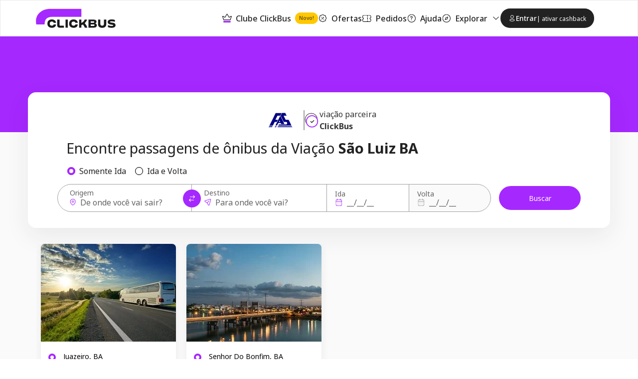

--- FILE ---
content_type: text/html; charset=utf-8
request_url: https://www.clickbus.com.br/viacao/sao-luiz-ba
body_size: 77617
content:
<!DOCTYPE html><html lang="pt-BR"><head><meta charSet="utf-8" data-next-head=""/><meta name="viewport" content="minimum-scale=1, initial-scale=1, width=device-width, shrink-to-fit=no, viewport-fit=cover" data-next-head=""/><script id="script-head-1" src="https://accounts.google.com/gsi/client" type="text/javascript" defer="" async=""></script><title data-testid="head-title" data-next-head="">Viação São Luiz BA - Passagem de Ônibus | ClickBus</title><meta name="description" content="Compre Passagens de ônibus da Viação São Luiz BA no maior site de vendas de passagens de ônibus do Brasil. Pagamento facilitado. Acesse e garanta já!" data-next-head=""/><meta name="robots" content="index,follow" data-next-head=""/><link href="https://www.clickbus.com.br/viacao/sao-luiz-ba" rel="canonical" data-next-head=""/><link href="https://static.clickbus.com/live/ClickBus/favicon/favicon-16x16.png" rel="icon" sizes="16x16" data-next-head=""/><link href="https://static.clickbus.com/live/ClickBus/favicon/favicon-32x32.png" rel="icon" sizes="32x32" data-next-head=""/><link rel="preload" href="https://static.clickbus.com/live/travel-company-logos/sao-luiz-ba.svg" as="image" data-next-head=""/><link rel="preload" href="https://static.clickbus.com/live/ClickBus/viacao/icones/status.svg" as="image" data-next-head=""/><link rel="preload" href="https://static.clickbus.com/live/ClickBus/campanhas/carrossel/react/estaticos/step1.svg" as="image" data-next-head=""/><link rel="preload" href="https://static.clickbus.com/live/ClickBus/campanhas/carrossel/react/estaticos/step2.svg" as="image" data-next-head=""/><link rel="preload" href="https://static.clickbus.com/live/ClickBus/campanhas/carrossel/react/estaticos/step3.svg" as="image" data-next-head=""/><link rel="preload" href="https://static.clickbus.com/live/ClickBus/campanhas/carrossel/react/estaticos/step4.svg" as="image" data-next-head=""/><link rel="preload" href="/_next/static/media/1755441e3a2fa970-s.p.woff2" as="font" type="font/woff2" crossorigin="anonymous" data-next-font="size-adjust"/><link rel="preload" href="/_next/static/css/db68e9e28e318f8c.css" as="style"/><script id="script-head-0" type="text/javascript"> (function(h,o,u,n,d) { h=h[d]=h[d]||{q:[],onReady:function(c){h.q.push(c)}}; d=o.createElement(u);d.defer=1;d.src=n; n=o.getElementsByTagName(u)[0];n.parentNode.insertBefore(d,n); })(window,document,'script','https://www.datadoghq-browser-agent.com/datadog-logs-v4.js','DD_LOGS'); DD_LOGS.onReady(function() { const regex = /(bot|google|facebook|bing|whatsapp|skype|curl|wget|python|crawler|headless)/i; const sampleRate = !navigator.userAgent || regex.test(navigator.userAgent) ? 0 : 50; if (sampleRate) { DD_LOGS.init({ site: 'datadoghq.com', clientToken: 'pub36a3f3f0f59090f513be5ab56b48c748', env: 'live', service: 'clickbus-frontend-responsive', version: '0.202.2-live', forwardErrorsToLogs: true, sessionSampleRate: sampleRate, beforeSend: (log) => { const {error, message} = log; const isUnleashError = (typeof message === 'string' && message.includes('Unleash')); const isBotError = (typeof message === 'string' && message.includes('Object Not Found Matching')); const isUncaughtError = (typeof message === 'string' && message.includes('Uncaught')); if (error && (error.origin === 'network' || isUnleashError || isBotError || isUncaughtError)) { return false; } } }); const cookies = document.cookie.split('; '); const sessionId = cookies.filter(cookieText => cookieText.includes('x-customer-session-id')).map(text => text.replace('x-customer-session-id=', '')).join(''); DD_LOGS.addLoggerGlobalContext('x-customer-session-id', sessionId); } }) </script><script id="vwoCode" type="text/javascript" strategy="beforeInteractive">window._vwo_code || (function() { var account_id=758410, version=2.1, settings_tolerance=2000, hide_element='body', hide_element_style = 'opacity:0 !important;filter:alpha(opacity=0) !important;background:none !important;transition:none !important;', /* DO NOT EDIT BELOW THIS LINE */ f=false,w=window,d=document,v=d.querySelector('#vwoCode'),cK='_vwo_'+account_id+'_settings',cc={};try{var c=JSON.parse(localStorage.getItem('_vwo_'+account_id+'_config'));cc=c&&typeof c==='object'?c:{}}catch(e){}var stT=cc.stT==='session'?w.sessionStorage:w.localStorage;code={nonce:v&&v.nonce,use_existing_jquery:function(){return typeof use_existing_jquery!=='undefined'?use_existing_jquery:undefined},library_tolerance:function(){return typeof library_tolerance!=='undefined'?library_tolerance:undefined},settings_tolerance:function(){return cc.sT||settings_tolerance},hide_element_style:function(){return'{'+(cc.hES||hide_element_style)+'}'},hide_element:function(){if(performance.getEntriesByName('first-contentful-paint')[0]){return''}return typeof cc.hE==='string'?cc.hE:hide_element},getVersion:function(){return version},finish:function(e){if(!f){f=true;var t=d.getElementById('_vis_opt_path_hides');if(t)t.parentNode.removeChild(t);if(e)(new Image).src='https://dev.visualwebsiteoptimizer.com/ee.gif?a='+account_id+e}},finished:function(){return f},addScript:function(e){var t=d.createElement('script');t.type='text/javascript';if(e.src){t.src=e.src}else{t.text=e.text}v&&t.setAttribute('nonce',v.nonce);d.getElementsByTagName('head')[0].appendChild(t)},load:function(e,t){var n=this.getSettings(),i=d.createElement('script'),r=this;t=t||{};if(n){i.textContent=n;d.getElementsByTagName('head')[0].appendChild(i);if(!w.VWO||VWO.caE){stT.removeItem(cK);r.load(e)}}else{var o=new XMLHttpRequest;o.open('GET',e,true);o.withCredentials=!t.dSC;o.responseType=t.responseType||'text';o.onload=function(){if(t.onloadCb){return t.onloadCb(o,e)}if(o.status===200||o.status===304){w._vwo_code.addScript({text:o.responseText})}else{w._vwo_code.finish('&e=loading_failure:'+e)}};o.onerror=function(){if(t.onerrorCb){return t.onerrorCb(e)}w._vwo_code.finish('&e=loading_failure:'+e)};o.send()}},getSettings:function(){try{var e=stT.getItem(cK);if(!e){return}e=JSON.parse(e);if(Date.now()>e.e){stT.removeItem(cK);return}return e.s}catch(e){return}},init:function(){if(d.URL.indexOf('__vwo_disable__')>-1)return;var e=this.settings_tolerance();w._vwo_settings_timer=setTimeout(function(){w._vwo_code.finish();stT.removeItem(cK)},e);var t;if(this.hide_element()!=='body'){t=d.createElement('style');var n=this.hide_element(),i=n?n+this.hide_element_style():'',r=d.getElementsByTagName('head')[0];t.setAttribute('id','_vis_opt_path_hides');v&&t.setAttribute('nonce',v.nonce);t.setAttribute('type','text/css');if(t.styleSheet)t.styleSheet.cssText=i;else t.appendChild(d.createTextNode(i));r.appendChild(t)}else{t=d.getElementsByTagName('head')[0];var i=d.createElement('div');i.style.cssText='z-index: 2147483647 !important;position: fixed !important;left: 0 !important;top: 0 !important;width: 100% !important;height: 100% !important;background: white !important;';i.setAttribute('id','_vis_opt_path_hides');i.classList.add('_vis_hide_layer');t.parentNode.insertBefore(i,t.nextSibling)}var o=window._vis_opt_url||d.URL,s='https://dev.visualwebsiteoptimizer.com/j.php?a='+account_id+'&u='+encodeURIComponent(o)+'&vn='+version;if(w.location.search.indexOf('_vwo_xhr')!==-1){this.addScript({src:s})}else{this.load(s+'&x=true')}}};w._vwo_code=code;code.init();})();(function(){var i=window;function t(){if(i._vwo_code){var e=t.hidingStyle=document.getElementById('_vis_opt_path_hides')||t.hidingStyle;if(!i._vwo_code.finished()&&!_vwo_code.libExecuted&&(!i.VWO||!VWO.dNR)){if(!document.getElementById('_vis_opt_path_hides')){document.getElementsByTagName('head')[0].appendChild(e)}requestAnimationFrame(t)}}}t()})();</script><script id="script-cms-0" type="application/ld+json" data-testid="head-script" data-next-head="">{ "@context": "http://schema.org", "@type": "WebSite", "name" : "Clickbus", "alternateName" : "Clickbus BR", "url": "https://www.clickbus.com.br/" }</script><link rel="preload" as="image" imageSrcSet="/_next/image?url=https%3A%2F%2Fstatic.clickbus.com%2Flive%2FClickBus%2Fcampanhas%2Fcarrossel%2Freact%2Fgenerico.jpg&amp;w=384&amp;q=85 1x, /_next/image?url=https%3A%2F%2Fstatic.clickbus.com%2Flive%2FClickBus%2Fcampanhas%2Fcarrossel%2Freact%2Fgenerico.jpg&amp;w=600&amp;q=85 2x" data-next-head=""/><link rel="preload" as="image" imageSrcSet="/_next/image?url=https%3A%2F%2Fstatic.clickbus.com%2Flive%2FClickBus%2Fcampanhas%2Fcarrossel%2Freact%2Fjuazeiro-ba.jpg&amp;w=384&amp;q=85 1x, /_next/image?url=https%3A%2F%2Fstatic.clickbus.com%2Flive%2FClickBus%2Fcampanhas%2Fcarrossel%2Freact%2Fjuazeiro-ba.jpg&amp;w=600&amp;q=85 2x" data-next-head=""/><link rel="preload" as="image" imageSrcSet="/_next/image?url=https%3A%2F%2Fstatic.clickbus.com%2Flive%2FClickBus%2Fcampanhas%2Fcarrossel%2Freact%2Flondrina-pr.jpg&amp;w=384&amp;q=85 1x, /_next/image?url=https%3A%2F%2Fstatic.clickbus.com%2Flive%2FClickBus%2Fcampanhas%2Fcarrossel%2Freact%2Flondrina-pr.jpg&amp;w=600&amp;q=85 2x" data-next-head=""/><link rel="preload" as="image" imageSrcSet="/_next/image?url=https%3A%2F%2Fstatic.clickbus.com%2Flive%2FClickBus%2Fcampanhas%2Fcarrossel%2Freact%2Fmaringa-pr.jpg&amp;w=384&amp;q=85 1x, /_next/image?url=https%3A%2F%2Fstatic.clickbus.com%2Flive%2FClickBus%2Fcampanhas%2Fcarrossel%2Freact%2Fmaringa-pr.jpg&amp;w=600&amp;q=85 2x" data-next-head=""/><link rel="preload" as="image" imageSrcSet="/_next/image?url=https%3A%2F%2Fstatic.clickbus.com%2Flive%2FClickBus%2Fcampanhas%2Fcarrossel%2Freact%2Fsao-paulo-sp.jpg&amp;w=384&amp;q=85 1x, /_next/image?url=https%3A%2F%2Fstatic.clickbus.com%2Flive%2FClickBus%2Fcampanhas%2Fcarrossel%2Freact%2Fsao-paulo-sp.jpg&amp;w=600&amp;q=85 2x" data-next-head=""/><link rel="preload" as="image" imageSrcSet="/_next/image?url=https%3A%2F%2Fstatic.clickbus.com%2Flive%2FClickBus%2Fcampanhas%2Fcarrossel%2Freact%2Fcuritiba-pr.jpg&amp;w=384&amp;q=85 1x, /_next/image?url=https%3A%2F%2Fstatic.clickbus.com%2Flive%2FClickBus%2Fcampanhas%2Fcarrossel%2Freact%2Fcuritiba-pr.jpg&amp;w=600&amp;q=85 2x" data-next-head=""/><link rel="preload" as="image" imageSrcSet="/_next/image?url=https%3A%2F%2Fstatic.clickbus.com%2Flive%2FClickBus%2Fcampanhas%2Fcarrossel%2Freact%2Festaticos%2FbtnAppStore.png&amp;w=128&amp;q=85 1x, /_next/image?url=https%3A%2F%2Fstatic.clickbus.com%2Flive%2FClickBus%2Fcampanhas%2Fcarrossel%2Freact%2Festaticos%2FbtnAppStore.png&amp;w=256&amp;q=85 2x" data-next-head=""/><link rel="preload" as="image" imageSrcSet="/_next/image?url=https%3A%2F%2Fstatic.clickbus.com%2Flive%2FClickBus%2Fcampanhas%2Fcarrossel%2Freact%2Festaticos%2FbtnGooglePlay.png&amp;w=128&amp;q=85 1x, /_next/image?url=https%3A%2F%2Fstatic.clickbus.com%2Flive%2FClickBus%2Fcampanhas%2Fcarrossel%2Freact%2Festaticos%2FbtnGooglePlay.png&amp;w=256&amp;q=85 2x" data-next-head=""/><link rel="preload" as="image" imageSrcSet="/_next/image?url=https%3A%2F%2Fstatic.clickbus.com%2Flive%2FClickBus%2Fcampanhas%2Fmove-to-app%2FCallToApp.png&amp;w=384&amp;q=85 1x, /_next/image?url=https%3A%2F%2Fstatic.clickbus.com%2Flive%2FClickBus%2Fcampanhas%2Fmove-to-app%2FCallToApp.png&amp;w=1024&amp;q=85 2x" data-next-head=""/><style>
      html {
        line-height: 1.5;
        -webkit-text-size-adjust: 100%;
        font-family: Rubik, sans-serif, system-ui;
        -webkit-font-smoothing: antialiased;
        text-rendering: optimizeLegibility;
        -moz-osx-font-smoothing: grayscale;
        touch-action: manipulation;
        font-size: 16px;
      }
      body {
        position: relative;
        min-height: 100%;
        font-feature-settings: 'kern';
        color: rgba(0, 0, 0, 0.8);
        &:has(* > .spinner-load) {
          overflow: hidden !important;
        }
      }
      *,
      *::before,
      *::after {
        border-width: 0;
        border-style: solid;
        box-sizing: border-box;
      }
      a {
        opacity: 1;
      }
      a:hover {
        opacity: 0.85;
        transition: 'ease all 400ms';
      }
      main {
        display: block;
      }
      a {
        background-color: transparent;
        color: inherit;
        text-decoration: inherit;
        cursor: pointer;
      }
      abbr[title] {
        border-bottom: none;
        text-decoration: underline;
        -webkit-text-decoration: underline dotted;
        text-decoration: underline dotted;
      }
      b,
      strong {
        font-weight: bold;
      }
      small {
        font-size: 80%;
      }
      sub,
      sup {
        font-size: 75%;
        line-height: 0;
        position: relative;
        vertical-align: baseline;
      }
      sub {
        bottom: -0.25em;
      }
      sup {
        top: -0.5em;
      }
      img {
        border-style: none;
      }
      button,
      input,
      optgroup,
      select,
      textarea {
        font-family: inherit;
        font-size: 100%;
        line-height: 1.15;
        margin: 0;
      }
      button,
      input {
        overflow: visible;
      }
      button,
      select {
        text-transform: none;
      }
      button::-moz-focus-inner,
      [type='button']::-moz-focus-inner,
      [type='reset']::-moz-focus-inner,
      [type='submit']::-moz-focus-inner {
        border-style: none;
        padding: 0;
      }
      fieldset {
        padding: 0.35rem 0.75rem 0.625rem;
      }
      legend {
        box-sizing: border-box;
        color: inherit;
        display: table;
        max-width: 100%;
        padding: 0;
        white-space: normal;
      }
      progress {
        vertical-align: baseline;
      }
      textarea {
        overflow: auto;
      }
      [type='checkbox'],
      [type='radio'] {
        box-sizing: border-box;
        padding: 0;
      }
      [type='number']::-webkit-inner-spin-button,
      [type='number']::-webkit-outer-spin-button {
        -webkit-appearance: none !important;
      }
      input[type='number'] {
        -moz-appearance: textfield;
      }
      [type='search'] {
        -webkit-appearance: textfield;
        outline-offset: -2px;
      }
      [type='search']::-webkit-search-decoration {
        -webkit-appearance: none !important;
      }
      ::-webkit-file-upload-button {
        -webkit-appearance: button;
        font: inherit;
      }
      details {
        display: block;
      }
      summary {
        display: list-item;
      }
      template {
        display: none;
      }
      [hidden] {
        display: none !important;
      }
      body,
      blockquote,
      dl,
      dd,
      h1,
      h2,
      h3,
      h4,
      h5,
      h6,
      hr,
      figure,
      p,
      pre {
        margin: 0;
      }
      button {
        background: transparent;
        padding: 0;
      }
      fieldset {
        margin: 0;
        padding: 0;
      }
      ol,
      ul {
        margin: 0;
        padding: 0;
        list-style: none;
      }
      textarea {
        resize: vertical;
      }
      button,
      [role='button'] {
        cursor: pointer;
      }
      button::-moz-focus-inner {
        border: 0 !important;
      }
      table {
        border-collapse: collapse;
      }
      h1,
      h2,
      h3,
      h4,
      h5,
      h6 {
        font-size: inherit;
        font-weight: inherit;
      }
      button,
      input,
      optgroup,
      select,
      textarea {
        padding: 0;
        line-height: inherit;
        color: inherit;
      }
      button:disabled,
      input:disabled,
      optgroup:disabled,
      select:disabled,
      textarea:disabled {
        cursor: not-allowed;
      }
      [data-js-focus-visible] :focus:not([data-focus-visible-added]) {
        outline: none;
        box-shadow: none;
      }
      :focus-visible {
        outline: 2px solid #5e9ed6;
      }
      @supports (selector(:has(.body-with-overflow-hidden))) {
        body:has(.body-with-overflow-hidden) {
          overflow: hidden;
        }
      }
    </style><style id="stitches">--sxs{--sxs:0 t-jeTEaQ t-fRHpzY t-dRmGxL t-kcrOPu t-hLyVpf t-hngliq t-ieAhbp t-cqJPMB t-fQwkdw t-eYDqed t-ktWGJr t-bLTFt t-PBcWa t-gssMLk t-guRBAD t-gylgEp t-jZNaWL t-drRRLL t-dRCagV t-esOoAO t-dGBtoh t-cDtrXs t-ketVAd t-bEESEF t-egpjih t-iXRoGS t-eywvFc t-eCGfBk t-grPNFf t-iopyco t-eVItra t-eHvTaX t-dKRbii t-gHagEW t-umFmA t-XTOFp t-bHHpcT t-lgqrrH t-ctHJMX t-ngzMV t-fxjhPb t-hOaBsV t-ijVhDw t-bFzxYx t-kcZpR t-dHhwIp t-cwrMvn t-ihASuJ t-gvNiaU t-ixmzkp t-eOsadC t-fVaDVf t-rRaIp t-jHXtSm t-bxezvs t-eeTJAS t-etmTdw t-jsWbZj t-iYbZzR t-bwoNTf t-bvleTK t-hInwQb t-edHNDx t-ilswIL t-ctrAgq t-kCytko t-eVIEiY t-kZhDPa t-cHTLgR t-knIbhC t-RNtiN t-dTnkyG t-gBvZIi t-fNhDpa t-gcGGYX t-dcSDyT t-cUXQqV t-jOLnfS}@media{:root,.t-jeTEaQ{--colors-current:currentColor;--colors-disabledText:rgba(0, 0, 0, 0.6);--colors-disabledBackground:#EBEBEB;--colors-disabledBorder:rgba(0, 0, 0, 0.16);--colors-disabledInputBackground:#f4f4f4;--colors-platinum:#E3E3E3;--colors-dark:rgba(0, 0, 0, 0.7);--colors-priceLowfare:#FF5A4B;--colors-primary100:#F8F0FF;--colors-primary200:#E1C1FF;--colors-primary400:#B464FF;--colors-primary500:#A528FF;--colors-primary600:#8629CC;--colors-primary800:#431466;--colors-secondary100:#FFFAE6;--colors-secondary200:#FEE999;--colors-secondary500:#FFC800;--colors-secondary600:#A37F00;--colors-secondary800:#695300;--colors-tertiaryDarkest:#2C0032;--colors-tertiaryDark:#4B0055;--colors-tertiaryMedium:#6E007D;--colors-tertiaryLight:#C599CB;--colors-tertiaryLightest:#F1E6F2;--colors-whiteAlpha:rgba(255, 255, 255, 0.6);--colors-neutralBlack100:#9F9F9F;--colors-neutralBlack200:#767676;--colors-neutralBlack300:#636363;--colors-neutralBlack400:#525252;--colors-neutralBlack500:#222222;--colors-neutralBlack600:#000000;--colors-neutralWhite100:#FFFFFF;--colors-neutralWhite200:#FAFAFA;--colors-neutralWhite300:#F5F5F5;--colors-neutralWhite400:#E9E9E9;--colors-neutralWhite500:#D0D0D0;--colors-neutralWhite600:#C4C4C4;--colors-neutralSkeleton:linear-gradient(92deg, #F4F4F4 0%, #F4F4F4 49%, #FFFF 50%, #F4F4F4 75%, #F4F4F4 100%);--colors-success100:#D1EDD1;--colors-success200:#92D191;--colors-success500:#55B254;--colors-success600:#397239;--colors-success800:#2B522B;--colors-error100:#FFDDDF;--colors-error200:#FFBEB7;--colors-error500:#E31600;--colors-error600:#BA1300;--colors-error800:#66251E;--colors-warning100:#FdF1DC;--colors-warning200:#F5D3A3;--colors-warning500:#F2920D;--colors-warning700:#A85B00;--colors-warning800:#633B03;--colors-info800:#152852;--colors-info600:#22448B;--colors-info500:#4B6DB6;--colors-info200:#AEC1EB;--colors-info100:#EBF0FA;--fontSizes-xxxxs:0.625rem;--fontSizes-xxxs:0.75rem;--fontSizes-xxs:0.875rem;--fontSizes-xs:1rem;--fontSizes-sm:1.25rem;--fontSizes-md:1.5rem;--fontSizes-lg:2rem;--fontSizes-xl:2.5rem;--fontSizes-xxl:3rem;--fontSizes-xxxl:3.5rem;--fontSizes-xxxxl:4.5rem;--fontSizes-xxxxxl:7rem;--sizes-xxs:0.5rem;--sizes-xs:0.875rem;--sizes-sm:1rem;--sizes-md:1.5rem;--sizes-lg:2rem;--sizes-xl:3rem;--sizes-xxl:3.5rem;--sizes-1px:0.063rem;--sizes-2px:0.125rem;--sizes-4px:0.25rem;--sizes-6px:0.375rem;--sizes-8px:0.5rem;--sizes-10px:0.625rem;--sizes-12px:0.75rem;--sizes-14px:0.875rem;--sizes-16px:1rem;--sizes-18px:1.125rem;--sizes-20px:1.25rem;--sizes-22px:1.375rem;--sizes-24px:1.5rem;--sizes-26px:1.625rem;--sizes-28px:1.75rem;--sizes-30px:1.875rem;--sizes-32px:2rem;--sizes-40px:2.5rem;--sizes-42px:2.625rem;--sizes-48px:3rem;--sizes-56px:3.5rem;--sizes-64px:4rem;--sizes-80px:5rem;--sizes-96px:6rem;--sizes-120px:7.5rem;--sizes-160px:10rem;--sizes-200px:12.5rem;--shadows-level1:0 4px 8px rgba(42,43,45,0.08);--shadows-level2:0 8px 24px rgba(42,43,45,0.08);--shadows-level3:0 16px 32px rgba(42,43,45,0.08);--shadows-level4:0 16px 46px rgba(42,43,45,0.08);--shadows-card:0px 4px 16px 0px rgba(42, 43, 45, 0.08);--radii-xxs:2px;--radii-xs:4px;--radii-sm:8px;--radii-md:16px;--radii-lg:20px;--radii-pill:999px;--radii-circular:50%;--fontWeights-thin:100;--fontWeights-light:300;--fontWeights-book:400;--fontWeights-medium:500;--fontWeights-semibold:600;--fontWeights-bold:700;--fontWeights-black:900;--borderWidths-hairline:1px;--borderWidths-thin:2px;--borderWidths-thick:4px;--borderWidths-heavy:8px;--opacities-semiTransparents:0.16;--opacities-light:0.24;--opacities-medium:0.32;--opacities-intense:0.64;--space-0:0;--space-1:0.25rem;--space-2:0.5rem;--space-3:1rem;--space-4:1.5rem;--space-5:2rem;--space-6:2.5rem;--space-7:3rem;--space-8:4rem;--space-9:5rem;--space-10:7.5rem;--space-11:10rem;--space-12:12.5rem;--space-px:1px;--space-1px:0.063rem;--space-2px:0.125rem;--space-4px:0.25rem;--space-6px:0.375rem;--space-8px:0.5rem;--space-10px:0.625rem;--space-12px:0.75rem;--space-14px:0.875rem;--space-16px:1rem;--space-18px:1.125rem;--space-20px:1.25rem;--space-22px:1.375rem;--space-24px:1.5rem;--space-26px:1.625rem;--space-28px:1.75rem;--space-30px:1.875rem;--space-32px:2rem;--space-40px:2.5rem;--space-42px:2.625rem;--space-48px:3rem;--space-56px:3.5rem;--space-64px:4rem;--space-80px:5rem;--space-96px:6rem;--space-120px:7.5rem;--space-160px:10rem;--space-200px:12.5rem;--lineHeights-auto:normal;--lineHeights-baseline:100%;--lineHeights-tight:130%;--lineHeights-medium:140%;--lineHeights-large:150%;--lineHeights-xlarge:175%;--lineHeights-xxlarge:210%;--fonts-NotoSans:Noto Sans}.t-fRHpzY{--colors-primary100:#feffff;--colors-primary200:#feffff;--colors-primary400:#fad5da;--colors-primary500:#e71d36;--colors-primary600:#a51123;--colors-primary800:#770c19;--colors-secondary100:#f5ccd3;--colors-secondary200:#eda1ae;--colors-secondary500:#a51e36;--colors-secondary600:#641220;--colors-secondary800:#390a12;--colors-tertiaryDarkest:#770c19;--colors-tertiaryDark:#a51123;--colors-tertiaryMedium:#e71d36;--colors-tertiaryLight:#fad5da;--colors-tertiaryLightest:#feffff}.t-dRmGxL{--colors-primary100:#FFF7D0;--colors-primary200:#FFF7D0;--colors-primary400:#FFE478;--colors-primary500:#FFCC29;--colors-primary600:#BF9C19;--colors-primary800:#806A0D;--colors-secondary100:#D7D6D7;--colors-secondary200:#878586;--colors-secondary500:#373435;--colors-secondary600:#292728;--colors-secondary800:#1C1A1B;--colors-tertiaryDarkest:#806A0D;--colors-tertiaryDark:#BF9C19;--colors-tertiaryMedium:#FFCC29;--colors-tertiaryLight:#FFE478;--colors-tertiaryLightest:#FFF7D0}.t-kcrOPu{--colors-primary100:#c3e9ff;--colors-primary200:#90d6fe;--colors-primary400:#007cc3;--colors-primary500:#007cc3;--colors-primary600:#004b76;--colors-primary800:#002a43;--colors-secondary100:#dceef0;--colors-secondary200:#eef7f8;--colors-secondary500:#cbe6e8;--colors-secondary600:#459aa3;--colors-secondary800:#2e676d;--colors-tertiaryDarkest:#002a43;--colors-tertiaryDark:#004b76;--colors-tertiaryMedium:#007cc3;--colors-tertiaryLight:#007cc3;--colors-tertiaryLightest:#90d6fe}.t-hLyVpf{--colors-primary100:#CCD5EF;--colors-primary200:#6683CB;--colors-primary400:#0033A0;--colors-primary500:#0033A0;--colors-primary600:#00257C;--colors-primary800:#001856;--colors-secondary100:#DCADFF;--colors-secondary200:#F6EBFF;--colors-secondary500:#CCB8E8;--colors-secondary600:#A528FF;--colors-secondary800:#8629CC;--colors-tertiaryDarkest:#001856;--colors-tertiaryDark:#00257C;--colors-tertiaryMedium:#0033A0;--colors-tertiaryLight:#0033A0;--colors-tertiaryLightest:#6683CB}.t-hngliq{--colors-primary100:#a2e4ff;--colors-primary200:#a2e4ff;--colors-primary400:#6fd6ff;--colors-primary500:#0074a2;--colors-primary600:#003d55;--colors-primary800:#001822;--colors-secondary100:#cff0fe;--colors-secondary200:#9ce1ff;--colors-secondary500:#0091cf;--colors-secondary600:#005b82;--colors-secondary800:#00374f;--colors-tertiaryDarkest:#001822;--colors-tertiaryDark:#003d55;--colors-tertiaryMedium:#0074a2;--colors-tertiaryLight:#6fd6ff;--colors-tertiaryLightest:#a2e4ff}.t-ieAhbp{--colors-primary100:#FFF2EB;--colors-primary200:#FFF2EB;--colors-primary400:#FFAEB0;--colors-primary500:#ED3237;--colors-primary600:#A91115;--colors-primary800:#650003;--colors-secondary100:#EEEEEE;--colors-secondary200:#3A4C92;--colors-secondary500:#12416D;--colors-secondary600:#222222;--colors-secondary800:#000000;--colors-tertiaryDarkest:#650003;--colors-tertiaryDark:#A91115;--colors-tertiaryMedium:#ED3237;--colors-tertiaryLight:#FFAEB0;--colors-tertiaryLightest:#FFF2EB}.t-cqJPMB{--colors-primary100:#fbecee;--colors-primary200:#fbecee;--colors-primary400:#f2c2c8;--colors-primary500:#c0293b;--colors-primary600:#801b27;--colors-primary800:#56121a;--colors-secondary100:#fbecee;--colors-secondary200:#f2c2c8;--colors-secondary500:#c0293b;--colors-secondary600:#801b27;--colors-secondary800:#56121a;--colors-tertiaryDarkest:#56121a;--colors-tertiaryDark:#801b27;--colors-tertiaryMedium:#c0293b;--colors-tertiaryLight:#f2c2c8;--colors-tertiaryLightest:#fbecee}.t-fQwkdw{--colors-primary100:#e2f4fe;--colors-primary200:#e2f4fe;--colors-primary400:#afe1fe;--colors-primary500:#0290e0;--colors-primary600:#015f94;--colors-primary800:#003e61;--colors-secondary100:#60c0ff;--colors-secondary200:#2dabff;--colors-secondary500:#0290e0;--colors-secondary600:#000b13;--colors-secondary800:#000000;--colors-tertiaryDarkest:#003e61;--colors-tertiaryDark:#015f94;--colors-tertiaryMedium:#0290e0;--colors-tertiaryLight:#afe1fe;--colors-tertiaryLightest:#e2f4fe}.t-eYDqed{--colors-primary100:#feffff;--colors-primary200:#feffff;--colors-primary400:#feffff;--colors-primary500:#f05c5c;--colors-primary600:#e91515;--colors-primary800:#bb1111;--colors-secondary100:#feffff;--colors-secondary200:#feffff;--colors-secondary500:#f05c5c;--colors-secondary600:#e91515;--colors-secondary800:#bb1111;--colors-tertiaryDarkest:#bb1111;--colors-tertiaryDark:#e91515;--colors-tertiaryMedium:#f05c5c;--colors-tertiaryLight:#feffff;--colors-tertiaryLightest:#feffff}.t-ktWGJr{--colors-primary100:#FFEAE9;--colors-primary200:#FFEAE9;--colors-primary400:#FFACA7;--colors-primary500:#e02b20;--colors-primary600:#9C0C03;--colors-primary800:#580500;--colors-secondary100:#F1F7FF;--colors-secondary200:#B4D5FF;--colors-secondary500:#28558E;--colors-secondary600:#11325B;--colors-secondary800:#0C294C;--colors-tertiaryDarkest:#580500;--colors-tertiaryDark:#9C0C03;--colors-tertiaryMedium:#e02b20;--colors-tertiaryLight:#FFACA7;--colors-tertiaryLightest:#FFEAE9}.t-bLTFt{--colors-primary100:#CECDCE;--colors-primary200:#CECDCE;--colors-primary400:#6A686B;--colors-primary500:#070308;--colors-primary600:#050206;--colors-primary800:#040104;--colors-secondary100:#F9E6D6;--colors-secondary200:#F9E6D6;--colors-secondary500:#EAB387;--colors-secondary600:#D4813F;--colors-secondary800:#A3602B;--colors-tertiaryDarkest:#040104;--colors-tertiaryDark:#050206;--colors-tertiaryMedium:#070308;--colors-tertiaryLight:#6A686B;--colors-tertiaryLightest:#CECDCE}.t-PBcWa{--colors-primary100:#E5F4FF;--colors-primary200:#E5F4FF;--colors-primary400:#B6DEFF;--colors-primary500:#0077DB;--colors-primary600:#005499;--colors-primary800:#003866;--colors-secondary100:#FFDEC7;--colors-secondary200:#FFB886;--colors-secondary500:#FF6900;--colors-secondary600:#B24A00;--colors-secondary800:#662A00;--colors-tertiaryDarkest:#003866;--colors-tertiaryDark:#005499;--colors-tertiaryMedium:#0077DB;--colors-tertiaryLight:#B6DEFF;--colors-tertiaryLightest:#E5F4FF}.t-gssMLk{--colors-primary100:#feffff;--colors-primary200:#feffff;--colors-primary400:#f9e5da;--colors-primary500:#dc682c;--colors-primary600:#a0481a;--colors-primary800:#753413;--colors-secondary100:#f9f3e7;--colors-secondary200:#efdebe;--colors-secondary500:#b6852c;--colors-secondary600:#78571d;--colors-secondary800:#4f3913;--colors-tertiaryDarkest:#753413;--colors-tertiaryDark:#a0481a;--colors-tertiaryMedium:#dc682c;--colors-tertiaryLight:#f9e5da;--colors-tertiaryLightest:#feffff}.t-guRBAD{--colors-primary100:#ffffff;--colors-primary200:#fdfaf0;--colors-primary400:#eebd34;--colors-primary500:#eebd34;--colors-primary600:#c59510;--colors-primary800:#95710c;--colors-secondary100:#e7a0a2;--colors-secondary200:#ecb5b6;--colors-secondary500:#e28c8d;--colors-secondary600:#832022;--colors-secondary800:#451012;--colors-tertiaryDarkest:#95710c;--colors-tertiaryDark:#c59510;--colors-tertiaryMedium:#eebd34;--colors-tertiaryLight:#eebd34;--colors-tertiaryLightest:#fdfaf0}.t-gylgEp{--colors-primary100:#d7f4e2;--colors-primary200:#49be85;--colors-primary400:#136544;--colors-primary500:#136544;--colors-primary600:#104430;--colors-primary800:#08261b;--colors-secondary100:#8de9c4;--colors-secondary200:#62e1ae;--colors-secondary500:#136544;--colors-secondary600:#062418;--colors-secondary800:#000000;--colors-tertiaryDarkest:#08261b;--colors-tertiaryDark:#104430;--colors-tertiaryMedium:#136544;--colors-tertiaryLight:#136544;--colors-tertiaryLightest:#49be85}.t-jZNaWL{--colors-primary100:#d5daeb;--colors-primary200:#d5daeb;--colors-primary400:#b2bbdb;--colors-primary500:#3e4d84;--colors-primary600:#252e4f;--colors-primary800:#151a2d;--colors-secondary100:#f0f1f4;--colors-secondary200:#d2d5df;--colors-secondary500:#606886;--colors-secondary600:#404559;--colors-secondary800:#2a2e3b;--colors-tertiaryDarkest:#151a2d;--colors-tertiaryDark:#252e4f;--colors-tertiaryMedium:#3e4d84;--colors-tertiaryLight:#b2bbdb;--colors-tertiaryLightest:#d5daeb}.t-drRRLL{--colors-primary100:#E4E5F2;--colors-primary200:#E4E5F2;--colors-primary400:#adb1d7;--colors-primary500:#696fb5;--colors-primary600:#4A5096;--colors-primary800:#3d427c;--colors-secondary100:#d5dfeb;--colors-secondary200:#8fabcb;--colors-secondary500:#4d77a8;--colors-secondary600:#2c4562;--colors-secondary800:#0c131c;--colors-tertiaryDarkest:#3d427c;--colors-tertiaryDark:#4A5096;--colors-tertiaryMedium:#696fb5;--colors-tertiaryLight:#adb1d7;--colors-tertiaryLightest:#E4E5F2}.t-dRCagV{--colors-primary100:#C7D0FF;--colors-primary200:#919fef;--colors-primary400:#919fef;--colors-primary500:#101f72;--colors-primary600:#101f72;--colors-primary800:#101f72;--colors-secondary100:#98fdc5;--colors-secondary200:#98fdc5;--colors-secondary500:#66fca9;--colors-secondary600:#029544;--colors-secondary800:#004921;--colors-tertiaryDarkest:#101f72;--colors-tertiaryDark:#101f72;--colors-tertiaryMedium:#101f72;--colors-tertiaryLight:#919fef;--colors-tertiaryLightest:#919fef}.t-esOoAO{--colors-primary100:#DAE8FF;--colors-primary200:#DAE8FF;--colors-primary400:#5E8DD6;--colors-primary500:#2C5697;--colors-primary600:#213F6E;--colors-primary800:#182E50;--colors-secondary100:#EEF1BF;--colors-secondary200:#EBF18D;--colors-secondary500:#CEDC00;--colors-secondary600:#97A100;--colors-secondary800:#6F7702;--colors-tertiaryDarkest:#182E50;--colors-tertiaryDark:#213F6E;--colors-tertiaryMedium:#2C5697;--colors-tertiaryLight:#5E8DD6;--colors-tertiaryLightest:#DAE8FF}.t-dGBtoh{--colors-primary100:#d5daeb;--colors-primary200:#d5daeb;--colors-primary400:#b2bbdb;--colors-primary500:#3e4d84;--colors-primary600:#252e4f;--colors-primary800:#252e4f;--colors-secondary100:#fefefe;--colors-secondary200:#f5d5d4;--colors-secondary500:#ce3330;--colors-secondary600:#8f2321;--colors-secondary800:#661917;--colors-tertiaryDarkest:#252e4f;--colors-tertiaryDark:#252e4f;--colors-tertiaryMedium:#3e4d84;--colors-tertiaryLight:#b2bbdb;--colors-tertiaryLightest:#d5daeb}.t-cDtrXs{--colors-primary100:#ffefd5;--colors-primary200:#ffefd5;--colors-primary400:#ffdca2;--colors-primary500:#d58500;--colors-primary600:#885500;--colors-primary800:#553500;--colors-secondary100:#fefeff;--colors-secondary200:#fefeff;--colors-secondary500:#eec79e;--colors-secondary600:#e2a15c;--colors-secondary800:#da8831;--colors-tertiaryDarkest:#553500;--colors-tertiaryDark:#885500;--colors-tertiaryMedium:#d58500;--colors-tertiaryLight:#ffdca2;--colors-tertiaryLightest:#ffefd5}.t-ketVAd{--colors-primary100:#9daec6;--colors-primary200:#7d93b3;--colors-primary400:#253040;--colors-primary500:#253040;--colors-primary600:#080b0f;--colors-primary800:#000000;--colors-secondary100:#f7d7ce;--colors-secondary200:#fbe9e4;--colors-secondary500:#f4c5b8;--colors-secondary600:#c4401d;--colors-secondary800:#812a13;--colors-tertiaryDarkest:#000000;--colors-tertiaryDark:#080b0f;--colors-tertiaryMedium:#253040;--colors-tertiaryLight:#253040;--colors-tertiaryLightest:#7d93b3}.t-bEESEF{--colors-primary100:#CED8E3;--colors-primary200:#CED8E3;--colors-primary400:#6F8AA8;--colors-primary500:#133C6A;--colors-primary600:#0C2D52;--colors-primary800:#071E38;--colors-secondary100:#E4E4E4;--colors-secondary200:#AFAFAF;--colors-secondary500:#7A7A7A;--colors-secondary600:#5C5C5C;--colors-secondary800:#3D3D3D;--colors-tertiaryDarkest:#071E38;--colors-tertiaryDark:#0C2D52;--colors-tertiaryMedium:#133C6A;--colors-tertiaryLight:#6F8AA8;--colors-tertiaryLightest:#CED8E3}.t-egpjih{--colors-primary100:#F6EBFF;--colors-primary200:#F6EBFF;--colors-primary400:#DCADFF;--colors-primary500:#A528FF;--colors-primary600:#8629CC;--colors-primary800:#431466;--colors-secondary100:#FFFAE6;--colors-secondary200:#FEE999;--colors-secondary500:#FFC800;--colors-secondary600:#A37F00;--colors-secondary800:#695300;--colors-tertiaryDarkest:#431466;--colors-tertiaryDark:#8629CC;--colors-tertiaryMedium:#A528FF;--colors-tertiaryLight:#DCADFF;--colors-tertiaryLightest:#F6EBFF}.t-iXRoGS{--colors-primary100:#ffffff;--colors-primary200:#ffffff;--colors-primary400:#ffffff;--colors-primary500:#6babd8;--colors-primary600:#3387c3;--colors-primary800:#286b9a;--colors-secondary100:#f8f9fb;--colors-secondary200:#d5dfeb;--colors-secondary500:#4d77a8;--colors-secondary600:#345173;--colors-secondary800:#243950;--colors-tertiaryDarkest:#286b9a;--colors-tertiaryDark:#3387c3;--colors-tertiaryMedium:#6babd8;--colors-tertiaryLight:#ffffff;--colors-tertiaryLightest:#ffffff}.t-eywvFc{--colors-primary100:#FEFFFF;--colors-primary200:#FDEFE8;--colors-primary400:#ED702D;--colors-primary500:#ED702D;--colors-primary600:#BD4C10;--colors-primary800:#8E390C;--colors-secondary100:#ffffff;--colors-secondary200:#FFFFFF;--colors-secondary500:#FEE5CC;--colors-secondary600:#FF8000;--colors-secondary800:#B25900;--colors-tertiaryDarkest:#8E390C;--colors-tertiaryDark:#BD4C10;--colors-tertiaryMedium:#ED702D;--colors-tertiaryLight:#ED702D;--colors-tertiaryLightest:#FDEFE8}.t-eCGfBk{--colors-primary100:#fefefe;--colors-primary200:#fefefe;--colors-primary400:#f5d5d4;--colors-primary500:#ce3330;--colors-primary600:#8f2321;--colors-primary800:#661917;--colors-secondary100:#f5ccd3;--colors-secondary200:#eda1ae;--colors-secondary500:#a51e36;--colors-secondary600:#641220;--colors-secondary800:#390a12;--colors-tertiaryDarkest:#661917;--colors-tertiaryDark:#8f2321;--colors-tertiaryMedium:#ce3330;--colors-tertiaryLight:#f5d5d4;--colors-tertiaryLightest:#fefefe}.t-grPNFf{--colors-primary100:#e5eef3;--colors-primary200:#e5eef3;--colors-primary400:#c2d7e3;--colors-primary500:#447796;--colors-primary600:#2c4d61;--colors-primary800:#1c313e;--colors-secondary100:#f2fbf9;--colors-secondary200:#caf0e6;--colors-secondary500:#35ba96;--colors-secondary600:#247e65;--colors-secondary800:#185645;--colors-tertiaryDarkest:#1c313e;--colors-tertiaryDark:#2c4d61;--colors-tertiaryMedium:#447796;--colors-tertiaryLight:#c2d7e3;--colors-tertiaryLightest:#e5eef3}.t-iopyco{--colors-primary100:#CCF4EB;--colors-primary200:#CCF4EB;--colors-primary400:#6BD2BC;--colors-primary500:#1BA285;--colors-primary600:#147A64;--colors-primary800:#0E705B;--colors-secondary100:#FCFCFA;--colors-secondary200:#F6F7F1;--colors-secondary500:#EFF0E8;--colors-secondary600:#B3B4AE;--colors-secondary800:#787874;--colors-tertiaryDarkest:#0E705B;--colors-tertiaryDark:#147A64;--colors-tertiaryMedium:#1BA285;--colors-tertiaryLight:#6BD2BC;--colors-tertiaryLightest:#CCF4EB}.t-eVItra{--colors-primary100:#b5d1f2;--colors-primary200:#b5d1f2;--colors-primary400:#8ab6ea;--colors-primary500:#194f90;--colors-primary600:#0d2b4e;--colors-primary800:#061323;--colors-secondary100:#b3f0ff;--colors-secondary200:#80e6ff;--colors-secondary500:#0091b3;--colors-secondary600:#005366;--colors-secondary800:#002933;--colors-tertiaryDarkest:#061323;--colors-tertiaryDark:#0d2b4e;--colors-tertiaryMedium:#194f90;--colors-tertiaryLight:#8ab6ea;--colors-tertiaryLightest:#b5d1f2}.t-eHvTaX{--colors-primary100:#F9C8CE;--colors-primary200:#EF6B7B;--colors-primary400:#EC465A;--colors-primary500:#E71D36;--colors-primary600:#8B1116;--colors-primary800:#8B1116;--colors-secondary100:#CB152B;--colors-secondary200:#F3909C;--colors-secondary500:#EF6B7B;--colors-secondary600:#CB152B;--colors-secondary800:#8B1116;--colors-tertiaryDarkest:#8B1116;--colors-tertiaryDark:#8B1116;--colors-tertiaryMedium:#E71D36;--colors-tertiaryLight:#EC465A;--colors-tertiaryLightest:#EF6B7B}.t-dKRbii{--colors-primary100:#ffffff;--colors-primary200:#ffffff;--colors-primary400:#fdece2;--colors-primary500:#f36f21;--colors-primary600:#bd4c0a;--colors-primary800:#8c3907;--colors-secondary100:#ffffff;--colors-secondary200:#fceed6;--colors-secondary500:#efa118;--colors-secondary600:#ae730c;--colors-secondary800:#7e5308;--colors-tertiaryDarkest:#8c3907;--colors-tertiaryDark:#bd4c0a;--colors-tertiaryMedium:#f36f21;--colors-tertiaryLight:#fdece2;--colors-tertiaryLightest:#ffffff}.t-gHagEW{--colors-primary100:#FFF2EB;--colors-primary200:#FFF2EB;--colors-primary400:#FFB792;--colors-primary500:#FA7A38;--colors-primary600:#C7571D;--colors-primary800:#612100;--colors-secondary100:#E8EDFF;--colors-secondary200:#3A4C92;--colors-secondary500:#12416D;--colors-secondary600:#111C48;--colors-secondary800:#0A1339;--colors-tertiaryDarkest:#612100;--colors-tertiaryDark:#C7571D;--colors-tertiaryMedium:#FA7A38;--colors-tertiaryLight:#FFB792;--colors-tertiaryLightest:#FFF2EB}.t-umFmA{--colors-primary100:#febeb8;--colors-primary200:#febeb8;--colors-primary400:#fe8f85;--colors-primary500:#b71001;--colors-primary600:#6a0900;--colors-primary800:#380400;--colors-secondary100:#ffffff;--colors-secondary200:#e4f6fd;--colors-secondary500:#25b7f1;--colors-secondary600:#0c8abd;--colors-secondary800:#09678d;--colors-tertiaryDarkest:#380400;--colors-tertiaryDark:#6a0900;--colors-tertiaryMedium:#b71001;--colors-tertiaryLight:#fe8f85;--colors-tertiaryLightest:#febeb8}.t-XTOFp{--colors-primary100:#D4DBD6;--colors-primary200:#D4DBD6;--colors-primary400:#7E9384;--colors-primary500:#2A4933;--colors-primary600:#1F3826;--colors-primary800:#142619;--colors-secondary100:#FEFCCC;--colors-secondary200:#F7F167;--colors-secondary500:#E6DD0D;--colors-secondary600:#B2AB04;--colors-secondary800:#7B7600;--colors-tertiaryDarkest:#142619;--colors-tertiaryDark:#1F3826;--colors-tertiaryMedium:#2A4933;--colors-tertiaryLight:#7E9384;--colors-tertiaryLightest:#D4DBD6}.t-bHHpcT{--colors-primary100:#79e8bc;--colors-primary200:#79e8bc;--colors-primary400:#4de1a7;--colors-primary500:#0e5539;--colors-primary600:#03130c;--colors-primary800:#000000;--colors-secondary100:#79e8bc;--colors-secondary200:#4de1a7;--colors-secondary500:#0e5539;--colors-secondary600:#03130c;--colors-secondary800:#000000;--colors-tertiaryDarkest:#000000;--colors-tertiaryDark:#03130c;--colors-tertiaryMedium:#0e5539;--colors-tertiaryLight:#4de1a7;--colors-tertiaryLightest:#79e8bc}.t-lgqrrH{--colors-primary100:#FBCCD9;--colors-primary200:#FBCCD9;--colors-primary400:#DF9322;--colors-primary500:#d6a901;--colors-primary600:#D6A901;--colors-primary800:#6B552E;--colors-secondary100:#D7D4D6;--colors-secondary200:#514844;--colors-secondary500:#362F27;--colors-secondary600:#302C22;--colors-secondary800:#181C13;--colors-tertiaryDarkest:#6B552E;--colors-tertiaryDark:#D6A901;--colors-tertiaryMedium:#d6a901;--colors-tertiaryLight:#DF9322;--colors-tertiaryLightest:#FBCCD9}.t-ctHJMX{--colors-primary100:#ffffff;--colors-primary200:#ffffff;--colors-primary400:#fdece2;--colors-primary500:#f36f21;--colors-primary600:#bd4c0a;--colors-primary800:#8c3907;--colors-secondary100:#ffffff;--colors-secondary200:#fdece2;--colors-secondary500:#f36f21;--colors-secondary600:#bd4c0a;--colors-secondary800:#8c3907;--colors-tertiaryDarkest:#8c3907;--colors-tertiaryDark:#bd4c0a;--colors-tertiaryMedium:#f36f21;--colors-tertiaryLight:#fdece2;--colors-tertiaryLightest:#ffffff}.t-ngzMV{--colors-primary100:#f4c2cc;--colors-primary200:#f4c2cc;--colors-primary400:#ec97a7;--colors-primary500:#9c1c34;--colors-primary600:#5b101e;--colors-primary800:#2f080f;--colors-secondary100:#9f9f97;--colors-secondary200:#86867d;--colors-secondary500:#1d1d1b;--colors-secondary600:#000000;--colors-secondary800:#000000;--colors-tertiaryDarkest:#2f080f;--colors-tertiaryDark:#5b101e;--colors-tertiaryMedium:#9c1c34;--colors-tertiaryLight:#ec97a7;--colors-tertiaryLightest:#f4c2cc}.t-fxjhPb{--colors-primary100:#ECD4E1;--colors-primary200:#ECD4E1;--colors-primary400:#C380A3;--colors-primary500:#963166;--colors-primary600:#73224D;--colors-primary800:#4F1533;--colors-secondary100:#DED1D7;--colors-secondary200:#997588;--colors-secondary500:#C380A3;--colors-secondary600:#3F142A;--colors-secondary800:#2B0C1C;--colors-tertiaryDarkest:#4F1533;--colors-tertiaryDark:#73224D;--colors-tertiaryMedium:#963166;--colors-tertiaryLight:#C380A3;--colors-tertiaryLightest:#ECD4E1}.t-hOaBsV{--colors-primary100:#f5a8a9;--colors-primary200:#f5a8a9;--colors-primary400:#f1797b;--colors-primary500:#900f11;--colors-primary600:#4a0708;--colors-primary800:#1c0203;--colors-secondary100:#f5ccd3;--colors-secondary200:#eda1ae;--colors-secondary500:#a51e36;--colors-secondary600:#641220;--colors-secondary800:#390a12;--colors-tertiaryDarkest:#1c0203;--colors-tertiaryDark:#4a0708;--colors-tertiaryMedium:#900f11;--colors-tertiaryLight:#f1797b;--colors-tertiaryLightest:#f5a8a9}.t-ijVhDw{--colors-primary100:#c6cbeb;--colors-primary200:#c6cbeb;--colors-primary400:#a1a8dd;--colors-primary500:#2f3984;--colors-primary600:#1a204b;--colors-primary800:#0d1025;--colors-secondary100:#fff4c8;--colors-secondary200:#ffeb96;--colors-secondary500:#c9a300;--colors-secondary600:#7c6400;--colors-secondary800:#493b00;--colors-tertiaryDarkest:#0d1025;--colors-tertiaryDark:#1a204b;--colors-tertiaryMedium:#2f3984;--colors-tertiaryLight:#a1a8dd;--colors-tertiaryLightest:#c6cbeb}.t-bFzxYx{--colors-primary100:#A6C6F2;--colors-primary200:#82AFED;--colors-primary400:#5E98E8;--colors-primary500:#3980E3;--colors-primary600:#1F6BD6;--colors-primary800:#2C63B0;--colors-secondary100:#82AFED;--colors-secondary200:#5E98E8;--colors-secondary500:#3980E3;--colors-secondary600:#1F6BD6;--colors-secondary800:#2C63B0;--colors-tertiaryDarkest:#2C63B0;--colors-tertiaryDark:#1F6BD6;--colors-tertiaryMedium:#3980E3;--colors-tertiaryLight:#5E98E8;--colors-tertiaryLightest:#82AFED}.t-kcZpR{--colors-primary100:#adbbef;--colors-primary200:#adbbef;--colors-primary400:#8397e6;--colors-primary500:#1a3084;--colors-primary600:#0d1844;--colors-primary800:#050919;--colors-secondary100:#ffffff;--colors-secondary200:#f6fbf8;--colors-secondary500:#5dc988;--colors-secondary600:#36a361;--colors-secondary800:#297c4a;--colors-tertiaryDarkest:#050919;--colors-tertiaryDark:#0d1844;--colors-tertiaryMedium:#1a3084;--colors-tertiaryLight:#8397e6;--colors-tertiaryLightest:#adbbef}.t-dHhwIp{--colors-primary100:#f99daa;--colors-primary200:#f99daa;--colors-primary400:#f66d81;--colors-primary500:#90081c;--colors-primary600:#47030d;--colors-primary800:#170104;--colors-secondary100:#f5ccd3;--colors-secondary200:#eda1ae;--colors-secondary500:#a51e36;--colors-secondary600:#641220;--colors-secondary800:#390a12;--colors-tertiaryDarkest:#170104;--colors-tertiaryDark:#47030d;--colors-tertiaryMedium:#90081c;--colors-tertiaryLight:#f66d81;--colors-tertiaryLightest:#f99daa}.t-cwrMvn{--colors-primary100:#fcf3f2;--colors-primary200:#fcf3f2;--colors-primary400:#f2cac9;--colors-primary500:#c1322f;--colors-primary600:#832220;--colors-primary800:#5a1716;--colors-secondary100:#f5ccd3;--colors-secondary200:#eda1ae;--colors-secondary500:#a51e36;--colors-secondary600:#641220;--colors-secondary800:#390a12;--colors-tertiaryDarkest:#5a1716;--colors-tertiaryDark:#832220;--colors-tertiaryMedium:#c1322f;--colors-tertiaryLight:#f2cac9;--colors-tertiaryLightest:#fcf3f2}.t-ihASuJ{--colors-primary100:#fcedee;--colors-primary200:#fcedee;--colors-primary400:#f5c1c4;--colors-primary500:#ca2128;--colors-primary600:#88161a;--colors-primary800:#5c0f12;--colors-secondary100:#fcedee;--colors-secondary200:#f5c1c4;--colors-secondary500:#ca2128;--colors-secondary600:#88161a;--colors-secondary800:#5c0f12;--colors-tertiaryDarkest:#5c0f12;--colors-tertiaryDark:#88161a;--colors-tertiaryMedium:#ca2128;--colors-tertiaryLight:#f5c1c4;--colors-tertiaryLightest:#fcedee}.t-gvNiaU{--colors-primary100:#f0f6f3;--colors-primary200:#f0f6f3;--colors-primary400:#d1e2d8;--colors-primary500:#598f70;--colors-primary600:#3b5f4b;--colors-primary800:#284032;--colors-secondary100:#ffffff;--colors-secondary200:#fbeee8;--colors-secondary500:#de6a3a;--colors-secondary600:#ae471d;--colors-secondary800:#823515;--colors-tertiaryDarkest:#284032;--colors-tertiaryDark:#3b5f4b;--colors-tertiaryMedium:#598f70;--colors-tertiaryLight:#d1e2d8;--colors-tertiaryLightest:#f0f6f3}.t-ixmzkp{--colors-primary100:#fffefb;--colors-primary200:#fffefb;--colors-primary400:#fff7c7;--colors-primary500:#fbd700;--colors-primary600:#ae9500;--colors-primary800:#7b6900;--colors-secondary100:#ffffff;--colors-secondary200:#fedccc;--colors-secondary500:#ff5300;--colors-secondary600:#b23a00;--colors-secondary800:#7f2900;--colors-tertiaryDarkest:#7b6900;--colors-tertiaryDark:#ae9500;--colors-tertiaryMedium:#fbd700;--colors-tertiaryLight:#fff7c7;--colors-tertiaryLightest:#fffefb}.t-eOsadC{--colors-primary100:#ffffff;--colors-primary200:#ffffff;--colors-primary400:#feeace;--colors-primary500:#ff9302;--colors-primary600:#b46700;--colors-primary800:#814a00;--colors-secondary100:#ffffff;--colors-secondary200:#feeace;--colors-secondary500:#ff9302;--colors-secondary600:#b46700;--colors-secondary800:#814a00;--colors-tertiaryDarkest:#814a00;--colors-tertiaryDark:#b46700;--colors-tertiaryMedium:#ff9302;--colors-tertiaryLight:#feeace;--colors-tertiaryLightest:#ffffff}.t-fVaDVf{--colors-primary100:#fff9f5;--colors-primary200:#fff9f5;--colors-primary400:#ffdbc2;--colors-primary500:#f56500;--colors-primary600:#a84500;--colors-primary800:#753000;--colors-secondary100:#f9f3e7;--colors-secondary200:#efdebe;--colors-secondary500:#b6852c;--colors-secondary600:#78571d;--colors-secondary800:#4f3913;--colors-tertiaryDarkest:#753000;--colors-tertiaryDark:#a84500;--colors-tertiaryMedium:#f56500;--colors-tertiaryLight:#ffdbc2;--colors-tertiaryLightest:#fff9f5}.t-rRaIp{--colors-primary100:#c2bdeb;--colors-primary200:#c2bdeb;--colors-primary400:#9e97df;--colors-primary500:#312882;--colors-primary600:#1a1647;--colors-primary800:#0c0a20;--colors-secondary100:#c1d4ed;--colors-secondary200:#99b9e2;--colors-secondary500:#275289;--colors-secondary600:#162e4d;--colors-secondary800:#0a1625;--colors-tertiaryDarkest:#0c0a20;--colors-tertiaryDark:#1a1647;--colors-tertiaryMedium:#312882;--colors-tertiaryLight:#9e97df;--colors-tertiaryLightest:#c2bdeb}.t-jHXtSm{--colors-primary100:#c5d0d7;--colors-primary200:#c5d0d7;--colors-primary400:#a7b8c2;--colors-primary500:#41535d;--colors-primary600:#212a2f;--colors-primary800:#0c1011;--colors-secondary100:#aabfe7;--colors-secondary200:#82a1dc;--colors-secondary500:#203d73;--colors-secondary600:#0f1d37;--colors-secondary800:#04080f;--colors-tertiaryDarkest:#0c1011;--colors-tertiaryDark:#212a2f;--colors-tertiaryMedium:#41535d;--colors-tertiaryLight:#a7b8c2;--colors-tertiaryLightest:#c5d0d7}.t-bxezvs{--colors-primary100:#feffff;--colors-primary200:#feffff;--colors-primary400:#fdeded;--colors-primary500:#ed3237;--colors-primary600:#c11015;--colors-primary800:#920c10;--colors-secondary100:#ffffff;--colors-secondary200:#fbdbdc;--colors-secondary500:#eb2027;--colors-secondary600:#ae0f15;--colors-secondary800:#800b0f;--colors-tertiaryDarkest:#920c10;--colors-tertiaryDark:#c11015;--colors-tertiaryMedium:#ed3237;--colors-tertiaryLight:#fdeded;--colors-tertiaryLightest:#feffff}.t-eeTJAS{--colors-primary100:#67dfe9;--colors-primary200:#67dfe9;--colors-primary400:#3ad6e3;--colors-primary500:#0a4348;--colors-primary600:#000404;--colors-primary800:#000000;--colors-secondary100:#6dfafd;--colors-secondary200:#3af9fd;--colors-secondary500:#01696b;--colors-secondary600:#001e1f;--colors-secondary800:#000000;--colors-tertiaryDarkest:#000000;--colors-tertiaryDark:#000404;--colors-tertiaryMedium:#0a4348;--colors-tertiaryLight:#3ad6e3;--colors-tertiaryLightest:#67dfe9}.t-etmTdw{--colors-primary100:#97e1fe;--colors-primary200:#97e1fe;--colors-primary400:#65d2fd;--colors-primary500:#016c96;--colors-primary600:#00354a;--colors-primary800:#001017;--colors-secondary100:#97e1fe;--colors-secondary200:#65d2fd;--colors-secondary500:#016c96;--colors-secondary600:#00354a;--colors-secondary800:#001017;--colors-tertiaryDarkest:#001017;--colors-tertiaryDark:#00354a;--colors-tertiaryMedium:#016c96;--colors-tertiaryLight:#65d2fd;--colors-tertiaryLightest:#97e1fe}.t-jsWbZj{--colors-primary100:#c5d0d7;--colors-primary200:#c5d0d7;--colors-primary400:#a7b8c2;--colors-primary500:#41535d;--colors-primary600:#212a2f;--colors-primary800:#0c1011;--colors-secondary100:#ffffff;--colors-secondary200:#e4f6fd;--colors-secondary500:#25b7f1;--colors-secondary600:#0c8abd;--colors-secondary800:#09678d;--colors-tertiaryDarkest:#0c1011;--colors-tertiaryDark:#212a2f;--colors-tertiaryMedium:#41535d;--colors-tertiaryLight:#a7b8c2;--colors-tertiaryLightest:#c5d0d7}.t-iYbZzR{--colors-primary100:#b3d9fb;--colors-primary200:#b3d9fb;--colors-primary400:#82c1f9;--colors-primary500:#085da8;--colors-primary600:#04345e;--colors-primary800:#02192e;--colors-secondary100:#c1d4ed;--colors-secondary200:#99b9e2;--colors-secondary500:#275289;--colors-secondary600:#162e4d;--colors-secondary800:#0a1625;--colors-tertiaryDarkest:#02192e;--colors-tertiaryDark:#04345e;--colors-tertiaryMedium:#085da8;--colors-tertiaryLight:#82c1f9;--colors-tertiaryLightest:#b3d9fb}.t-bwoNTf{--colors-primary100:#BFDBFF;--colors-primary200:#536F96;--colors-primary400:#536F96;--colors-primary500:#355B96;--colors-primary600:#1B3A6A;--colors-primary800:#0E1F38;--colors-secondary100:#BFDBFF;--colors-secondary200:#536F96;--colors-secondary500:#355B96;--colors-secondary600:#1B3A6A;--colors-secondary800:#0E1F38;--colors-tertiaryDarkest:#0E1F38;--colors-tertiaryDark:#1B3A6A;--colors-tertiaryMedium:#355B96;--colors-tertiaryLight:#536F96;--colors-tertiaryLightest:#BFDBFF}.t-bvleTK{--colors-primary100:#c6d3f1;--colors-primary200:#9cb3e8;--colors-primary400:#234596;--colors-primary500:#234596;--colors-primary600:#142857;--colors-primary800:#0a152e;--colors-secondary100:#d6d6d6;--colors-secondary200:#d6d6d6;--colors-secondary500:#bdbdbd;--colors-secondary600:#575757;--colors-secondary800:#303030;--colors-tertiaryDarkest:#0a152e;--colors-tertiaryDark:#142857;--colors-tertiaryMedium:#234596;--colors-tertiaryLight:#234596;--colors-tertiaryLightest:#9cb3e8}.t-hInwQb{--colors-primary100:#feffff;--colors-primary200:#fde9e1;--colors-primary400:#f15e22;--colors-primary500:#f15e22;--colors-primary600:#ba3e0b;--colors-primary800:#8a2e08;--colors-secondary100:#fdf2f3;--colors-secondary200:#ffffff;--colors-secondary500:#fbdbdc;--colors-secondary600:#eb2027;--colors-secondary800:#ae0f15;--colors-tertiaryDarkest:#8a2e08;--colors-tertiaryDark:#ba3e0b;--colors-tertiaryMedium:#f15e22;--colors-tertiaryLight:#f15e22;--colors-tertiaryLightest:#fde9e1}.t-edHNDx{--colors-primary100:#f2fbf9;--colors-primary200:#f2fbf9;--colors-primary400:#caf0e6;--colors-primary500:#35ba96;--colors-primary600:#247e65;--colors-primary800:#185645;--colors-secondary100:#e5eef3;--colors-secondary200:#c2d7e3;--colors-secondary500:#447796;--colors-secondary600:#2c4d61;--colors-secondary800:#1c313e;--colors-tertiaryDarkest:#185645;--colors-tertiaryDark:#247e65;--colors-tertiaryMedium:#35ba96;--colors-tertiaryLight:#caf0e6;--colors-tertiaryLightest:#f2fbf9}.t-ilswIL{--colors-primary100:#ffffff;--colors-primary200:#ffffff;--colors-primary400:#e8f3e7;--colors-primary500:#62b35c;--colors-primary600:#42843d;--colors-primary800:#31612d;--colors-secondary100:#ffffff;--colors-secondary200:#e8f3e7;--colors-secondary500:#62b35c;--colors-secondary600:#42843d;--colors-secondary800:#31612d;--colors-tertiaryDarkest:#31612d;--colors-tertiaryDark:#42843d;--colors-tertiaryMedium:#62b35c;--colors-tertiaryLight:#e8f3e7;--colors-tertiaryLightest:#ffffff}.t-ctrAgq{--colors-primary100:#81cfff;--colors-primary200:#81cfff;--colors-primary400:#4ebbfe;--colors-primary500:#005081;--colors-primary600:#002034;--colors-primary800:#000001;--colors-secondary100:#e5eef3;--colors-secondary200:#c2d7e3;--colors-secondary500:#447796;--colors-secondary600:#2c4d61;--colors-secondary800:#1c313e;--colors-tertiaryDarkest:#000001;--colors-tertiaryDark:#002034;--colors-tertiaryMedium:#005081;--colors-tertiaryLight:#4ebbfe;--colors-tertiaryLightest:#81cfff}.t-kCytko{--colors-primary100:#CCCCDA;--colors-primary200:#CCCCDA;--colors-primary400:#66668E;--colors-primary500:#000040;--colors-primary600:#000032;--colors-primary800:#000022;--colors-secondary100:#FFD2D4;--colors-secondary200:#FA7E82;--colors-secondary500:#ED3237;--colors-secondary600:#B72125;--colors-secondary800:#7D1315;--colors-tertiaryDarkest:#000022;--colors-tertiaryDark:#000032;--colors-tertiaryMedium:#000040;--colors-tertiaryLight:#66668E;--colors-tertiaryLightest:#CCCCDA}.t-eVIEiY{--colors-primary100:#c6cddb;--colors-primary200:#c6cddb;--colors-primary400:#a7b2c7;--colors-primary500:#3f4c64;--colors-primary600:#212835;--colors-primary800:#0d1015;--colors-secondary100:#c2bfbf;--colors-secondary200:#a9a5a5;--colors-secondary500:#434040;--colors-secondary600:#1b1a1a;--colors-secondary800:#010101;--colors-tertiaryDarkest:#0d1015;--colors-tertiaryDark:#212835;--colors-tertiaryMedium:#3f4c64;--colors-tertiaryLight:#a7b2c7;--colors-tertiaryLightest:#c6cddb}.t-kZhDPa{--colors-primary100:#EEECCC;--colors-primary200:#EEECCC;--colors-primary400:#66BA44;--colors-primary500:#009c0A;--colors-primary600:#008B25;--colors-primary800:#00544C;--colors-secondary100:#CCDFDB;--colors-secondary200:#23386E;--colors-secondary500:#030B56;--colors-secondary600:#0A014D;--colors-secondary800:#22002E;--colors-tertiaryDarkest:#00544C;--colors-tertiaryDark:#008B25;--colors-tertiaryMedium:#009c0A;--colors-tertiaryLight:#66BA44;--colors-tertiaryLightest:#EEECCC}.t-cHTLgR{--colors-primary100:#fdf3f4;--colors-primary200:#fdf3f4;--colors-primary400:#f5c8cc;--colors-primary500:#cf2333;--colors-primary600:#8d1722;--colors-primary800:#611018;--colors-secondary100:#ecb5b6;--colors-secondary200:#e28c8d;--colors-secondary500:#832022;--colors-secondary600:#451012;--colors-secondary800:#1c0607;--colors-tertiaryDarkest:#611018;--colors-tertiaryDark:#8d1722;--colors-tertiaryMedium:#cf2333;--colors-tertiaryLight:#f5c8cc;--colors-tertiaryLightest:#fdf3f4}.t-knIbhC{--colors-primary100:#7ad8ff;--colors-primary200:#7ad8ff;--colors-primary400:#47cafe;--colors-primary500:#00577a;--colors-primary600:#00202d;--colors-primary800:#000000;--colors-secondary100:#7ad8ff;--colors-secondary200:#47cafe;--colors-secondary500:#00577a;--colors-secondary600:#00202d;--colors-secondary800:#000000;--colors-tertiaryDarkest:#000000;--colors-tertiaryDark:#00202d;--colors-tertiaryMedium:#00577a;--colors-tertiaryLight:#47cafe;--colors-tertiaryLightest:#7ad8ff}.t-RNtiN{--colors-primary100:#ADDAFF;--colors-primary200:#ADDAFF;--colors-primary400:#33A3FF;--colors-primary500:#0070CE;--colors-primary600:#005AA3;--colors-primary800:#00437A;--colors-secondary100:#F1FF85;--colors-secondary200:#ECFF5C;--colors-secondary500:#BED600;--colors-secondary600:#A2B800;--colors-secondary800:#90A300;--colors-tertiaryDarkest:#00437A;--colors-tertiaryDark:#005AA3;--colors-tertiaryMedium:#0070CE;--colors-tertiaryLight:#33A3FF;--colors-tertiaryLightest:#ADDAFF}.t-dTnkyG{--colors-primary100:#E5D2FF;--colors-primary200:#E5D2FF;--colors-primary400:#FF4BC9;--colors-primary500:#FF3399;--colors-primary600:#DF2A5F;--colors-primary800:#1A2469;--colors-secondary100:#D0E3DE;--colors-secondary200:#374E7E;--colors-secondary500:#1A2469;--colors-secondary600:#1C165D;--colors-secondary800:#2B0A37;--colors-tertiaryDarkest:#1A2469;--colors-tertiaryDark:#DF2A5F;--colors-tertiaryMedium:#FF3399;--colors-tertiaryLight:#FF4BC9;--colors-tertiaryLightest:#E5D2FF}.t-gBvZIi{--colors-primary100:#FFFAD2;--colors-primary200:#FFFAD2;--colors-primary400:#FEEB7E;--colors-primary500:#F4D732;--colors-primary600:#BCA520;--colors-primary800:#807012;--colors-secondary100:#CCDBD2;--colors-secondary200:#68927A;--colors-secondary500:#074621;--colors-secondary600:#043619;--colors-secondary800:#012510;--colors-tertiaryDarkest:#807012;--colors-tertiaryDark:#BCA520;--colors-tertiaryMedium:#F4D732;--colors-tertiaryLight:#FEEB7E;--colors-tertiaryLightest:#FFFAD2}.t-fNhDpa{--colors-primary100:#DCCECD;--colors-primary200:#DCCECD;--colors-primary400:#936D6C;--colors-primary500:#480e0d;--colors-primary600:#380908;--colors-primary800:#260504;--colors-secondary100:#F8EDD3;--colors-secondary200:#E6C77F;--colors-secondary500:#CD9E32;--colors-secondary600:#9E7821;--colors-secondary800:#6C5114;--colors-tertiaryDarkest:#260504;--colors-tertiaryDark:#380908;--colors-tertiaryMedium:#480e0d;--colors-tertiaryLight:#936D6C;--colors-tertiaryLightest:#DCCECD}.t-gcGGYX{--colors-primary100:#A3DEDE;--colors-primary200:#A3DEDE;--colors-primary400:#A3DEDE;--colors-primary500:#068484;--colors-primary600:#007576;--colors-primary800:#004242;--colors-secondary100:#A49DD8;--colors-secondary200:#A49DD8;--colors-secondary500:#A49DD8;--colors-secondary600:#38326C;--colors-secondary800:#2D2853;--colors-tertiaryDarkest:#004242;--colors-tertiaryDark:#007576;--colors-tertiaryMedium:#068484;--colors-tertiaryLight:#A3DEDE;--colors-tertiaryLightest:#A3DEDE}.t-dcSDyT{--colors-primary100:#FACCD2;--colors-primary200:#FACCD2;--colors-primary400:#EA6C7E;--colors-primary500:#D3132E;--colors-primary600:#A3091F;--colors-primary800:#700312;--colors-secondary100:#CCD2DF;--colors-secondary200:#66789C;--colors-secondary500:#031F56;--colors-secondary600:#001743;--colors-secondary800:#000F2E;--colors-tertiaryDarkest:#700312;--colors-tertiaryDark:#A3091F;--colors-tertiaryMedium:#D3132E;--colors-tertiaryLight:#EA6C7E;--colors-tertiaryLightest:#FACCD2}.t-cUXQqV{--colors-primary100:#FFD1EB;--colors-primary200:#FFD1EB;--colors-primary400:#FF7AC2;--colors-primary500:#FB2C99;--colors-primary600:#BF1C73;--colors-primary800:#800F4D;--colors-secondary100:#ECD4E1;--colors-secondary200:#C380A3;--colors-secondary500:#963166;--colors-secondary600:#73224D;--colors-secondary800:#4F1533;--colors-tertiaryDarkest:#800F4D;--colors-tertiaryDark:#BF1C73;--colors-tertiaryMedium:#FB2C99;--colors-tertiaryLight:#FF7AC2;--colors-tertiaryLightest:#FFD1EB}.t-jOLnfS{--colors-primary100:#FFD3F3;--colors-primary200:#FFD3F3;--colors-primary400:#F9754C;--colors-primary500:#f58534;--colors-primary600:#D9992B;--colors-primary800:#030100;--colors-secondary100:#D8D8D8;--colors-secondary200:#575656;--colors-secondary500:#3D3C3C;--colors-secondary600:#353535;--colors-secondary800:#1F1E1E;--colors-tertiaryDarkest:#030100;--colors-tertiaryDark:#D9992B;--colors-tertiaryMedium:#f58534;--colors-tertiaryLight:#F9754C;--colors-tertiaryLightest:#FFD3F3}}--sxs{--sxs:2 c-kWbVGt c-iDsPM c-joCBWH c-kBVEMa c-bZNrxE c-cmDcVr c-kBYYkb c-faxVHT c-iuxOHc c-iTKOFX c-cmpvrW c-jxFfXs c-cFaYiI c-cVwIvc c-beyUoe c-dhzjXW c-dcAAWF c-igkvyo c-fixGjY c-daMSXU c-cLveyt c-ciccUN c-iiXcgm c-cMkioz c-ilzGpo c-eIkMVE c-hLlZbD c-dYocXe c-dnFzPT c-bOOPUr c-lcLdqM c-hyUjLA c-kfDbHf c-bsxJSh c-iDCmzO c-boodhb c-jMFORT c-ldpqBk c-dfwfae c-lDDDo c-cRDbpR c-dCfayI c-bICGYT c-hLFciO c-gaLRdJ c-kemWEP c-ehBKMB c-fIVFJJ c-ijbTBu c-gQIgHp c-bSMcqW c-gHCMBZ c-hkgSWm c-hfqIyq c-iokyLs c-cLjotz c-jbQgPf c-lgPhKw c-jVyeib c-bdwoXE c-UouFM c-ccjgxk c-cSTbZG c-hXYNMv c-jnLOfR c-QZPaA c-gBXpbB c-iOlDli c-eNYdQA c-kBokYa c-UfjXM c-bILIor c-fdHapE c-egPkV c-cZmHrB c-cYSbhi c-cqIsB c-eMKnxn c-jFQZQC c-gCkXId c-fUPcLO c-ciBWJM c-hheafS c-gjdJOs c-deDbDS c-dJBJwf c-cpOdju c-buEboz c-fvieQI c-eCqmyq c-hgSYeq c-dDDhwO c-dDFeCc c-dHLxge c-gDHDjl c-fJIKDI c-dTTqmp c-cVPnfu c-eOtpEP c-lesNUp c-daZSuh c-gjOolx c-doHlrx c-PJLV c-fZJnGb c-iWhFgv c-eOfRZm c-ighPRY c-eaFwZD c-lcUHUV c-fVXsks c-kfianQ c-oheVQ c-clRyaO c-jsCbyi c-gmhAVA c-ekSBDH c-jgIGlr c-hvRmiy c-UazGY c-cNbpXM c-bjqltw c-ixJYCU c-bvVtxQ c-hRMzMi c-jzAGRZ c-hbsmTJ c-kudrjc c-kGQjZU c-hNiDsd c-fyyWZF c-jpYJQm c-bqsCQQ c-jnNpij c-gkkwkG c-bMXcCi c-czjhgJ c-edWVYc c-hiQOku c-YDLVO c-ixesNm c-cbBJhd c-dYqnmo c-iPCGiM c-kMCmzc c-hDPWSd c-KgShu c-kSoCSu c-bHJuaF c-lcFKxt c-kyPJgO c-kCwPKc c-kxuVWO c-kvrsln c-cmTZQG c-cnOEkL c-cLvIIM c-dwgIXP c-ckcUOT c-OcDJX c-girArD c-cvAGUj c-kOqMSW c-cnVEeO c-ezlWWv c-ciKXky c-iCoAiQ c-dVSjTC c-iFyfnp c-dNobnj c-bzPYYz c-OdpBG c-hUQqsi c-ghFlZh c-jsfdYg c-jVMQbs c-glaKHT c-iuviUw c-hZNyjm c-dtCxlD c-eWMAio c-fKzkek c-fGHEql c-imirUg c-bnRzWi c-gyHPEb c-foAdIf c-ljjvdD c-hWHpmn c-fpPbGM c-ljvTRZ c-bSgObB c-kdBHwt c-cJeJEn c-gPSV c-ehcNeX c-gBuEVa c-hweJQm c-blQFdS c-fgbwnD c-cwEAEj c-dmhnBb c-blnhvJ c-kYrdgU c-cwDviU c-bIrVJp c-iMCEAZ c-iJKdso c-fAFVdB c-eVMWzP c-rScp c-faFdsW c-nfmGg c-fYQDEr c-imxjKa c-etIFsJ c-kUCBee c-cjOqiZ c-gcOTBk c-fLDAOv c-bGsFhg c-kVQdMP c-bTRMXP c-fEttfm c-cIZfgn c-djPWdu c-HRxrB c-jZgLue c-kWxvVE c-hmJnTQ c-dXUsAA c-fCyNrs c-khQJSF c-iaMNko c-gGwxry c-imdzu c-dlrHTe c-jNbuAb c-hNadJu c-dpoiYt c-UglRl c-iqKmYR PJLV c-byaqTe c-kPzkuU c-bLOSmR c-yapGa c-WbKei c-cZwFxg c-dkAgOg c-itSxwz c-evuTWP c-hOzpxy c-bQOHbq c-lidoLZ c-jEAqnV c-fBiXDN c-cpXZBE c-bRxcDN c-cOZpWv c-jyhuHF c-ijnHtq c-kxxnve c-jBaxPB c-ipVTir c-ggNPwM c-bqbYqa c-jbnIaz c-gJZFhm c-cHTbWr c-cGkvIC c-kReXjW c-gxkbfu c-fElnbX c-bSbGbM c-fVrMPe c-fBhSEW c-kLIpdt c-kXyFlk c-iaxQYr c-fwCSKc c-iZuqMD c-kJCpuS c-lhlmKM c-fwAsAK c-hJBaBf c-dnXtVf c-ivcEXj c-kiyleL c-OMJED c-sOhbm c-dlGwDw c-hLnqUR c-idsLnO c-ihEhNM c-jdqezo c-hVGdie c-dbQErc c-jxIBrM c-nILSo c-lUUWY c-ilYRfC c-kXcEpG c-jWayTF c-gvUWOx c-dwMYJg c-jIudTd c-dnDUIg c-fkggLb c-fZYWfb c-eHKyBk c-egmGti c-fxUscG c-jokJiV c-kSrgXj c-dqccKS c-cxZqHc c-eNoPwS c-eJSbna c-Aznhx c-hsjGGw c-broOAa c-cecBmC c-eDykMy c-hitfvQ c-cgsZYZ c-fKPRYY c-RaTVX c-hsirqU c-hUqbVo c-kEKYDh c-fTqiFM c-gbHplt c-lcmDLU c-jPmkTV c-egfafd c-cCBgDn c-kRUxEc c-Sblsl c-gyyDRd c-gxPcQt c-dVAkOL c-jftcDu c-itHGqT c-gfjVUL c-fIVEpU c-gITRVR c-hNOPvF c-dpLVUZ c-fdGHpk c-dVBpJI c-bXuphp c-byfZbI c-jLnyMW c-cbSIYU c-gDzLcL c-blNCBY c-iUaZEo c-etBgVW c-biqYNr c-iQmGFU c-fgAGyq c-hboVNi c-fkljlP c-iJagIO c-igFefW c-lddogx c-jvyTyO c-jiJfMS c-dfSACt c-WWJOz c-cpYHHF c-idaOyl c-hmdfbC c-cAvnDe c-kgRXGT c-lczFLu c-bQbIlG c-efCgbj c-htUNHB c-fHvCMO c-fptrbS c-bAXdLp c-iuJBkx c-eUmaRz c-blKGoE c-inKupP c-gfldBl c-kWjhRx c-jFDWln c-fAsKZq c-gOaocr c-cyuZhT c-jJVMIz c-ccFUlP c-jnNeGR c-ifcPOh c-cQWLex c-jGQhgM c-fNTKJg c-bPNjhd c-gmBOSF c-fhQUHD c-eqwBie c-bcDiRw c-ccgyxQ c-krDVFM c-jTudHI c-dXCmXe c-cgyMlP c-jDHhnI c-eOnJZq c-hfVteU c-jtSZfR c-iFNDUN c-mogTw c-inchwu c-cwIqAn c-gDHunn c-iFuZKC c-iRvYXu c-jQpRRJ c-dZZxoP c-eCtAau c-hpcbSU c-hOSAEG c-gfxOFj c-bPNCLJ c-ejGfKC c-iPHnEX c-lmnEJt c-crXcvq c-jeLMfH c-cnNcai c-jUPdNA c-cLQFgd c-jImBRv c-hMDMle c-cselyd c-bomheq c-dxqdXz c-eXZFjw c-jupWVm c-bISJKA c-khwAwV c-fuMOwh c-leBasA c-gGLyMd c-bbBooc c-fKhFWP c-BCips c-gVbdVu c-ZmYMI c-eXfqkw c-cLcBXl c-kKzsED c-kEhOZO c-hjpcJM c-bBojYP c-bsbddm c-hFsDtk c-bsHwql c-bvAViE c-dQHRsI c-ghOatL c-iZtEku c-bvkpPi c-jpVvOO c-jWEfmX c-LPEmG c-bCaVVL c-iTjliW c-UJkHq c-cmEXAE c-jrSGVb c-bfoKja c-cqEjlW c-gYzZvn c-cjbIGm c-lofVRr c-iRTFIw c-iOQPlz c-dicEeQ c-dQGJuo c-iItqfH c-gTEwEJ c-eCKFGA c-hEbwhm c-bLzop c-dtdung c-gBdZfn c-fQgzbD c-VzuYx c-hwTBZb c-eIJjuv c-bkACdv c-fFEFDk c-eIinLw c-kbClqs c-eXwlnT c-kkLRSS c-hmBQFa c-gxXOTk c-iltOyT c-CEJsw c-gvKJYg c-dynUKU c-eoZsaD c-hgAANa c-jNMwCa c-ksoRtv c-edRmSq c-eNPlwU c-kYegPT c-gBXdSZ c-gZaIXU c-XOQqs c-fmxAVI c-EVgEf c-IgLjd c-ljHBdW c-kqxrLS c-fOKirK c-hZmqwl c-laoPTH c-kZbARu c-heKRKv c-VTJqD c-hIwnWN c-sNOkw c-OJLrY c-jdjcLO c-iBUOwj c-ksNLKt c-dUoDSq c-cOWdCn c-gZRxtI c-brRDIr c-dwoJTa c-foeOKS c-hNKpTg c-gwPOPp c-fOLhSZ c-jpyenD c-leqfrL c-kIpLlW c-iQRfTD c-jjocYz c-hFrHip c-kixSNi c-jNEwGd c-bMbFIr c-hwdtBh c-gGzxtP c-kPIcvm c-eAVsvq c-RLPSn c-FPaWj c-ktjmUc c-gILFiH c-eMmIOi c-exuQBn c-jYnRpK c-jDPzjI c-gMzvIe c-kFnjCl c-kcZmSL c-bzqmpI c-cwoyPW c-fPHnmZ c-ZDDjG c-datJEQ c-iaqaVV c-cOmQik c-ejLhMq c-hFWgvR c-jxcPoQ c-hcVKwQ c-keReMz c-AKQjZ c-faIqJe}@media{.c-kWbVGt{display:flex;align-items:center;z-index:102}.c-iDsPM{top:0;left:0;z-index:-1;opacity:0;width:100%;height:100%;display:block;position:fixed;transition:ease all 400ms;background-color:rgba(26, 26, 26, 0.5)}.c-joCBWH{flex-direction:row;align-items:center;justify-content:center;border-radius:var(--radii-pill);font-size:var(--fontSizes-xxs)}.c-joCBWH[disabled]{pointer-events:none}.c-kBVEMa{border:1px solid var(--colors-neutralWhite400);border-radius:8px;margin-top:14px}.c-kBVEMa ul{position:relative}.c-kBVEMa ul li{border-bottom:1px solid var(--colors-neutralWhite400)}.c-kBVEMa ul li:last-child{border-bottom:none}.c-kBVEMa ul li svg{color:var(--colors-primary500)}.c-bZNrxE{display:flex;flex-direction:row}.c-cmDcVr{position:relative;font-size:10px;border-radius:20px;padding:4px 8px;gap:8px;font-weight:600;color:var(--colors-secondary800);background-color:var(--colors-secondary500);margin-left:8px}.c-kBYYkb{display:none}.c-faxVHT{position:relative;width:161px;height:40px}@media (max-width: 48rem){.c-faxVHT{width:114px}}.c-iuxOHc{position:relative;display:flex;gap:var(--space-4);color:var(--colors-neutralWhite100);border:var(--colors-borderWidths) var(--colors-hairline) solid var(--colors-neutralBlack100);border-radius:var(--radii-pill);padding:var(--space-16px);-webkit-backdrop-filter:blur(8px);backdrop-filter:blur(8px);justify-content:center;background-color:rgba(255, 255, 255, 0.60);align-items:center;order:3}@media (max-width: 48rem){.c-iuxOHc{padding:var(--space-12px) var(--space-16px);border:none;-webkit-backdrop-filter:none;backdrop-filter:none;background-color:transparent}}.c-iTKOFX{flex-direction:column}.c-cmpvrW{position:relative}.c-jxFfXs{border:1px solid var(--colors-neutralBlack300);border-radius:var(--radii-lg);padding:var(--space-8px) var(--space-16px) var(--space-8px) var(--space-40px);font-size:var(--fontSizes-xs);background-color:transparent;color:var(--colors-neutralBlack500)}.c-jxFfXs::placeholder{color:var(--colors-neutralBlack300)}.c-jxFfXs:hover{border-color:var(--colors-neutralBlack300);background-color:var(--colors-primary100);transition:ease all 300ms}.c-jxFfXs:focus{border-color:var(--colors-primary500);background-color:var(--colors-primary100)}.c-jxFfXs:focus-visible{outline:none}.c-jxFfXs:disabled{border-color:var(--colors-neutralBlack100);background-color:var(--colors-neutralWhite200);color:var(--colors-neutralBlack300)}.c-jxFfXs:disabled::placeholder{color:var(--colors-neutralBlack300)}.c-jxFfXs::-webkit-calendar-picker-indicator{height:16px;width:16px;background:transparent}.c-jxFfXs[type="date"]{overflow:hidden;-webkit-appearance:none;appearance:none;white-space:nowrap}.c-jxFfXs[type="date"]::-webkit-calendar-picker-indicator{background:transparent}.c-cFaYiI{display:flex;flex-direction:column;width:100%}.c-cVwIvc{display:flex;flex-direction:row;background-color:var(--colors-neutralWhite100);align-items:center;padding:var(--space-12px) var(--space-16px);border-bottom:1px solid var(--colors-neutralWhite200)}.c-cVwIvc span{font-size:var(--fontSizes-xxs);flex-grow:1;color:var(--colors-neutralBlack600);padding-left:var(--space-3);font-weight:var(--fontWeights-bold)}.c-beyUoe{display:flex;width:100%;justify-content:space-between;margin-bottom:var(--space-8px);border-radius:var(--radii-pill);background-color:var(--colors-neutralWhite100);padding:var(--space-4px) var(--space-56px)}.c-dhzjXW{display:flex}.c-dcAAWF{width:100%;display:flex;align-items:center;justify-content:center;flex-direction:column;background-color:var(--colors-neutralWhite100);text-transform:capitalize}.c-igkvyo{color:var(--colors-neutralBlack300);height:inherit;display:flex;justify-content:center;align-items:center;font-size:var(--fontSizes-xxxs);border-radius:var(--radii-pill);padding:var(--space-8px) var(--space-16px);font-weight:var(--fontWeights-medium)}.c-igkvyo:hover{color:var(--colors-neutralBlack500);opacity:1}.c-fixGjY{display:flex;flex-direction:column}.c-daMSXU{margin:0 0 var(--space-30px) 0}@media (max-width: 48rem){.c-daMSXU{margin:0}}.c-cLveyt{position:relative;padding:var(--space-16px);border:none;font-weight:400;border-radius:var(--radii-md);box-shadow:var(--shadows-card);background:var(--colors-neutralWhite100);cursor:default;font-size:var(--fontSizes-xxs);color:var(--colors-neutralBlack500)}@media (max-width: 48rem){.c-cLveyt{border-radius:0;padding:var(--space-24px) var(--space-16px);margin-bottom:var(--space-16px)}}@media (min-width: 64rem){.search-item-main .c-cLveyt:hover{border:none}}.c-ciccUN{position:relative;display:flex;flex-direction:row;justify-content:space-between;align-items:center;gap:var(--space-24px)}@media (max-width: 48rem){.c-ciccUN{flex-direction:column;justify-content:inherit;align-items:inherit;margin-bottom:var(--space-16px)}}.c-iiXcgm{display:flex;padding-left:var(--space-24px)}@media (max-width: 48rem){.c-iiXcgm{display:flex;flex-direction:row;align-items:center;justify-content:space-between;margin-bottom:var(--space-0);padding-left:var(--space-0)}}@media (max-width: 48rem){.c-iiXcgm span{flex:1;font-size:var(--fontSizes-xxxs);font-weight:var(--fontWeights-book);color:var(--colors-neutralBlack400)}}.c-cMkioz{font-size:var(--fontSizes-xxs);font-weight:normal;text-transform:capitalize;text-align:end;display:block}.c-ilzGpo{display:flex;flex-direction:column;font-weight:var(--fontWeights-bold);font-size:var(--fontSizes-xs);color:var(--colors-neutralBlackDarkest);justify-content:space-between;row-gap:var(--space-12px)}.c-ilzGpo time{display:flex;flex-direction:row;position:relative;font-size:var(--fontSizes-sm);font-weight:600;color:var(--colors-neutralBlack500);line-height:1}.c-ilzGpo time >div{color:var(--colors-info500);font-size:var(--fontSizes-md);position:absolute;top:0;right:-1rem}.c-ilzGpo time .text{font-size:var(--fontSizes-xxxs);font-weight:var(--fontWeights-semibold);color:var(--colors-neutralBlack500);display:inline-flex;align-items:center;line-height:1}.c-ilzGpo time .duration-container{padding-bottom:var(--space-4px);display:none;align-items:center;justify-content:center;gap:var(--space-4)}@media (max-width: 48rem){.c-ilzGpo time .duration-container{display:flex;row-gap:unset;line-height:1}}@media (max-width: 48rem){.c-ilzGpo time .duration-container .divider{font-size:var(--fontSizes-xxxs);font-weight:var(--fontWeights-semibold)}}@media (max-width: 48rem){.c-ilzGpo time .duration-container .text{font-weight:var(--fontWeights-semibold)}}.c-ilzGpo .divider{color:var(--colors-neutralBlack500)}@media (max-width: 48rem){.c-ilzGpo{flex-direction:row;justify-content:space-between;align-items:center;cursor:pointer}}@media (max-width: 48rem){.c-ilzGpo svg{fill:var(--colors-tertiaryMedium);width:var(--sizes-24px);height:var(--sizes-24px);margin:0 1rem}}@media (max-width: 48rem){.c-ilzGpo .duration-container{display:flex;align-items:center;justify-content:center;gap:4px;height:16px}}@media (max-width: 48rem){.c-ilzGpo .text{font-size:var(--fontSizes-xxxs);font-weight:var(--fontWeights-semibold);color:var(--colors-neutralBlack500)}}@media (min-width: 64rem){.c-ilzGpo .duration-container{display:none}}.c-eIkMVE{display:flex;justify-content:center;align-items:center;white-space:nowrap;font-size:var(--fontSizes-xxs);font-weight:var(--fontWeights-medium);line-height:var(--lineHeights-medium);color:#222222}.c-eIkMVE .duration{color:var(--colors-neutralBlack500);font-weight:var(--fontWeights-semibold);font-size:var(--fontSizes-xxxs);line-height:1}@media (max-width: 48rem){.c-eIkMVE{font-size:var(--fontSizes-xxxs);white-space:nowrap;flex-grow:1}}@media (max-width: 48rem){.c-eIkMVE .duration{font-size:var(--fontSizes-xxxs);font-weight:var(--fontWeights-bold);border-bottom:1px solid var(--colors-gray300);line-height:var(--lineHeights-baseline)}}.c-hLlZbD{display:flex;flex-direction:column;flex-grow:1;color:var(--colors-neutralBlack300);justify-content:center;font-size:var(--fontSizes-xxs);font-weight:var(--fontWeights-medium);row-gap:var(--space-12px)}.c-hLlZbD p{min-height:24px}.c-hLlZbD .station-departure-name{font-weight:var(--fontWeights-semibold);font-size:var(--fontSizes-xxs);width:100%;word-break:break-word;white-space:normal;color:var(--colors-neutralBlack500);line-height:var(--lineHeights-baseline);align-content:center;min-height:var(--sizes-20px)}.c-hLlZbD .station-arrival-name{font-weight:var(--fontWeights-semibold);font-size:var(--fontSizes-xxs);width:100%;word-break:break-word;white-space:normal;color:var(--colors-neutralBlack500);line-height:var(--lineHeights-baseline);align-content:center;min-height:var(--sizes-20px)}@media (max-width: 48rem){.c-hLlZbD{flex-direction:row;justify-content:space-between;align-items:space-between;padding:0;gap:24px;margin-top:-8px}}@media (max-width: 48rem){.c-hLlZbD > div{width:50%}}@media (max-width: 48rem){.c-hLlZbD p{width:100%}}@media (max-width: 48rem){.c-hLlZbD .station-departure{text-align:start;font-weight:var(--fontWeights-semibold);width:100%;word-break:break-word;white-space:normal;color:var(--colors-neutralBlack500);line-height:var(--lineHeights-medium);min-height:auto}}@media (max-width: 48rem){.c-hLlZbD .station-departure-name{text-align:start;font-weight:var(--fontWeights-book);font-size:var(--fontSizes-xxxs);width:100%;word-break:break-word;white-space:normal;color:var(--colors-neutralBlack400);line-height:var(--lineHeights-large);align-content:center;min-height:auto}}@media (max-width: 48rem){.c-hLlZbD .station-arrival{text-align:end;font-weight:var(--fontWeights-semibold);width:100%;color:var(--colors-neutralBlack500);word-break:break-word;white-space:normal;line-height:var(--lineHeights-medium);min-height:auto}}@media (max-width: 48rem){.c-hLlZbD .station-arrival-name{text-align:end;font-weight:var(--fontWeights-book);font-size:var(--fontSizes-xxxs);width:100%;color:var(--colors-neutralBlack400);word-break:break-word;white-space:normal;line-height:var(--lineHeights-large);align-content:center;min-height:auto}}.c-dYocXe{display:flex;flex-direction:column;justify-content:center;padding:var(--space-14px) 78px var(--space-14px) var(--space-24px);background-color:var(--colors-neutralWhite100);border:var(--borderWidths-hairline) solid var(--colors-primary500);border-radius:var(--radii-sm);margin-bottom:var(--space-16px);margin-top:var(--space-16px);min-height:60px;position:relative;box-shadow:var(--shadows-level1);transition:all 0.3s ease}.c-dYocXe:hover{outline:var(--borderWidths-hairline) solid var(--colors-primary500);cursor:pointer}.c-dYocXe:hover button{background-color:var(--colors-primary500);outline:var(--borderWidths-hairline) solid var(--colors-primary500)}.c-dYocXe:hover [data-testid="select-result-item"] svg{width:38px;height:38px}@media (max-width: 48rem){.c-dYocXe{gap:var(--space-0);padding:var(--space-0);margin-bottom:var(--space-0)}}.c-dnFzPT{display:flex;align-items:center;justify-content:space-between;width:100%;position:relative}@media (max-width: 48rem){.c-dnFzPT{padding:var(--space-16px) 0 var(--space-16px) var(--space-16px)}}.c-bOOPUr{display:flex;align-items:center;gap:var(--space-16px);flex:1}.c-lcLdqM{display:flex;align-items:center;gap:var(--space-8px)}.c-hyUjLA{font-size:var(--fontSizes-xxs);display:flex;flex-direction:column;color:neutralDark}.c-hyUjLA span{text-transform:capitalize;font-weight:var(--fontWeights-medium);color:neutralDark}.c-kfDbHf span{font-weight:var(--fontWeights-semibold)}.c-bsxJSh{display:flex;align-items:flex-start;gap:var(--space-8px)}.c-iDCmzO{display:flex;align-items:center;gap:var(--space-16px);flex:0 0 auto}@media (max-width: 48rem){.c-iDCmzO{margin-right:36px}}.c-iDCmzO img{margin-right:var(--space-16px)}.c-boodhb{display:flex;flex-direction:column;align-items:flex-end}@media (max-width: 48rem){.c-boodhb{margin-bottom:-3px}}.c-jMFORT{font-size:var(--fontSizes-sm);font-weight:var(--fontWeights-bold);color:var(--colors-neutralBlack500);line-height:1;display:flex;align-items:center}.c-jMFORT:has(~ .installments-label){margin-bottom:var(--space-4px)}.c-jMFORT.is-club-lowfare{color:var(--colors-tertiaryMedium)}.c-ldpqBk{font-size:var(--fontSizes-xxs);font-weight:var(--fontWeights-book);line-height:1}.c-dfwfae{width:var(--sizes-24px);height:100%;border-radius:0 var(--radii-sm) var(--radii-sm) 0;background-color:var(--colors-primary500);border:1px solid var(--colors-primary500);display:flex;align-items:center;justify-content:center;color:var(--colors-neutralWhite100);cursor:pointer;position:absolute;right:var(--space-0);top:var(--space-0);outline:1px solid var(--colors-primary500);transition:all 0.3s}@media (max-width: 48rem){.c-dfwfae{border-radius:0 var(--radii-md) var(--radii-md) 0}}@media (min-width: 64rem){.c-dfwfae{width:58px}}.c-dfwfae svg{transition:all 0.3s ease-in-out}.c-lDDDo{display:flex;flex-direction:row;justify-content:space-between}@media (max-width: 48rem){.c-lDDDo > .trip-item-tags{margin-top:var(--space-24px)}}.c-cRDbpR{display:flex;flex-direction:row;align-items:start;justify-content:flex-start;overflow:hidden;flex-wrap:wrap;gap:var(--space-8px) var(--space-16px)}@media (max-width: 48rem){.c-cRDbpR{width:100%;margin-bottom:var(--space-0)}}.c-dCfayI{display:flex;align-items:center;justify-content:center;gap:var(--space-4px);padding:var(--space-4px) var(--space-8px);font-size:var(--fontSizes-xxxs);border-radius:var(--radii-xs);line-height:var(--lineHeights-medium)}@media (max-width: 37.5rem){.c-dCfayI{width:calc(50% - 8px)}}@media (max-width: 23.5rem){.c-dCfayI{width:auto}}.c-bICGYT{justify-content:center}.c-hLFciO{display:flex;align-items:center;justify-content:center}.c-hLFciO:before{animation:1s linear infinite k-fehnNV;animation-play-state:inherit;border:solid 5px transparent;border-bottom-color:var(--colors-primary500);border-right-color:var(--colors-primary500);border-left-color:var(--colors-primary500);border-radius:50%;content:"";aspect-ratio:1 / 1;will-change:transform}.c-gaLRdJ{text-align:center;padding-top:var(--space-80px)}@media (max-width: 48rem){.c-gaLRdJ{background:var(--colors-neutralWhite200).200;padding-top:0;margin-left:var(--space-16px);margin-right:var(--space-16px)}}.c-kemWEP{display:flex;align-items:center;justify-content:center;margin:0 0 var(--space-12px);text-align:center;color:var(--colors-neutralBlack600);font-size:var(--fontSizes-sm)}.c-kemWEP b{font-weight:var(--fontWeights-bold)}.c-kemWEP svg{fill:var(--colors-primary500)}@media (max-width: 48rem){.c-kemWEP{font-size:var(--fontSizes-xs);margin:var(--space-24px) var(--space-16px);padding-top:1.5rem;align-items:flex-start;text-align:left}}.c-ehBKMB{width:100%;display:flex;flex-direction:row;flex-wrap:wrap;align-items:center;justify-content:center}.c-fIVFJJ{padding:1.5rem}@media (max-width: 48rem){.c-fIVFJJ{margin:0 0 0.5rem;padding:1rem}}.c-ijbTBu{padding:var(--space-24px) 0;margin-bottom:var(--space-80px)}@media (max-width: 48rem){.c-ijbTBu{margin:0 0 0 var(--space-16px)}}.c-gQIgHp{display:flex;align-items:center;justify-content:center;margin:0 0 var(--space-32px);text-align:center;color:var(--colors-neutralBlack600);font-size:var(--fontSizes-sm)}.c-gQIgHp b{font-weight:var(--fontWeights-bold)}.c-gQIgHp svg{fill:var(--colors-primary500)}@media (max-width: 48rem){.c-gQIgHp{font-size:var(--fontSizes-xs);margin:1.5rem 1rem;padding-top:var(--space-24px);align-items:flex-start;text-align:left}}.c-bSMcqW{position:relative;width:100%}.c-gHCMBZ{overflow:hidden;width:100%;padding-bottom:var(--space-22px)}.c-hkgSWm{flex-shrink:0;padding:0}.c-hfqIyq{background-color:var(--colors-neutralWhite100);padding:var(--space-20px);text-align:center;border:1px solid var(--colors-neutralWhite200);font-size:var(--fontSizes-xxs);min-height:100%;display:flex;flex-direction:column;justify-content:center;border-radius:var(--radii-lg);box-shadow:var(--shadows-card);width:calc(33.33% - 16px);margin:var(--space-8px)}@media (max-width: 48rem){.c-hfqIyq{margin:0 var(--space-16px) 0 0;width:auto;font-size:var(--fontSizes-xxxs)}}.c-iokyLs{margin-bottom:var(--space-8px);font-weight:var(--fontWeights-bold);color:var(--colors-neutralBlack300)}.c-cLjotz{display:flex;flex-direction:column;width:100%;margin-top:0;margin-bottom:var(--space-8)}.c-cLjotz h3{line-height:1.5rem}body:not(:has(.terminals-container)) .c-cLjotz{margin-top:var(--space-8)}.c-jbQgPf{display:flex;align-items:center;justify-content:center;margin:0 0 var(--space-32px);text-align:center;color:var(--colors-neutralBlack600);font-size:var(--fontSizes-sm)}.c-jbQgPf b{font-weight:var(--fontWeights-bold)}.c-jbQgPf svg{fill:var(--colors-primary500)}@media (max-width: 48rem){.c-jbQgPf{font-size:var(--fontSizes-xs);margin:var(--space-24px) var(--space-16px);padding-top:var(--space-24px);align-items:flex-start;text-align:left}}.c-lgPhKw{display:flex;flex-direction:column;margin:var(--space-2) 0;background-color:var(--colors-neutralWhite100);border-radius:var(--radii-sm);box-shadow:var(--shadows-level1);cursor:pointer}.c-lgPhKw.disabled{background-color:var(--colors-neutralWhite200)}.c-jVyeib{display:flex;align-items:center;height:-moz-fit-content;height:fit-content;padding:var(--space-3)}.c-jVyeib svg{margin-right:0.625rem}.c-bdwoXE{flex:1;display:flex;align-items:center}.c-UouFM{display:flex;flex-direction:column;width:100%;background-color:var(--colors-neutralWhite100);color:var(--colors-neutralBlack500);font-size:var(--fontSizes-xs);margin-right:var(--space-3);line-height:14px}.c-UouFM.small{font-size:var(--fontSizes-xxs)}.c-UouFM span+span{font-size:var(--fontSizes-xxxxs);color:var(--colors-neutralBlack300)}.c-UouFM.disabled{color:var(--colors-neutralBlack300);background-color:var(--colors-neutralWhite200)}.c-UouFM.disabled span+span{color:var(--colors-neutralBlack300)}.c-ccjgxk{display:flex;flex-direction:row;align-items:center}.c-ccjgxk span.badge{margin-left:var(--space-8px);padding:var(--space-4px) var(--space-8px);color:var(--colors-primary600);background-color:var(--colors-primary100);border-radius:var(--radii-xs);font-size:var(--fontSizes-xxxs);font-weight:var(--fontWeights-book);line-height:10px}.c-cSTbZG{width:1rem;height:1rem;transform:rotate(0);transition:ease all 500ms}.c-cSTbZG.arrow-open{transform:rotate(180deg)}.c-hXYNMv{max-height:0rem;height:auto;overflow:hidden;transition:margin 500ms, max-height 1000ms;border-top-color:transparent;margin:0 var(--space-3) 0 var(--space-3);padding:0 var(--space-2)}.c-hXYNMv.open{margin:0 var(--space-3) var(--space-3) var(--space-3);max-height:100rem;overflow:hidden}.c-jnLOfR{padding:var(--space-56px) 0 var(--space-32px);background-color:var(--colors-neutralWhite100)}@media (max-width: 48rem){.c-jnLOfR{padding:var(--space-56px) 0 72px}}.c-gBXpbB{width:auto;height:auto;display:block;border-radius:var(--radii-sm);background-color:var(--colors-neutralWhite100)}@media (max-width: 48rem){.c-gBXpbB{max-width:100vw}}.c-iOlDli{display:flex;justify-content:space-between;align-items:center}@media (max-width: 48rem){.c-iOlDli{flex-direction:column;gap:var(--space-8px)}}.c-eNYdQA{display:flex;flex-direction:column;gap:var(--space-8px)}.c-kBokYa{font-size:var(--fontSizes-xxxs);color:var(--colors-neutralBlack300)}.c-kBokYa a{color:var(--colors-info500);text-decoration:underline}.c-UfjXM{display:flex;gap:var(--space-2px)}.c-QZPaA{position:fixed;left:50%;bottom:var(--space-64px);transform:translate(-50%, 110vh);z-index:184;padding:var(--space-16px);width:95%}@media (min-width: 64rem){.c-QZPaA{width:716px}}.c-QZPaA.slide-up{animation:k-fLCnbQ 1s forwards}.c-bILIor{width:1200px;max-width:100%;margin:0 auto;padding:0 var(--space-16px)}@media (max-width: 48rem){.c-bILIor{width:100%}}.c-fdHapE{display:flex;gap:var(--space-32px);margin-bottom:var(--space-32px);flex-direction:row}@media (max-width: 48rem){.c-fdHapE{flex-direction:column;margin-bottom:0;gap:0}}.c-egPkV{width:110px;height:64px}@media (max-width: 48rem){.c-egPkV{width:141px;height:32px;margin-bottom:var(--space-24px)}}.c-cZmHrB{flex:1}.c-cYSbhi{display:flex;justify-content:space-between;align-items:center;font-size:var(--fontSizes-xxxs);color:var(--colors-neutralBlack100);margin-bottom:var(--space-8px);width:100%;transition:ease-in-out all 350ms}.c-cYSbhi svg{transform:rotate(0deg);transition:ease-in-out all 350ms}@media (max-width: 48rem){.c-cYSbhi{font-size:var(--fontSizes-xs);color:var(--colors-neutralBlack500);font-weight:var(--fontWeights-medium);width:100%;margin-bottom:0}}.c-cqIsB{display:flex;flex-direction:column;gap:var(--space-8px);height:auto;max-height:auto;padding-bottom:0;transition:ease-in-out all 350ms;overflow:visible}@media (max-width: 48rem){.c-cqIsB{gap:0}}.c-eMKnxn{font-size:var(--fontSizes-xxxs);color:var(--colors-neutralBlack500)}@media (max-width: 48rem){.c-eMKnxn{font-size:var(--fontSizes-xs);margin-bottom:var(--space-16px)}}.c-jFQZQC{display:inline-block;margin-top:var(--space-8px);padding:var(--space-6px) 16px;font-size:var(--fontSizes-xxxs);border-radius:var(--radii-pill);border:var(--borderWidths-hairline) solid var(--colors-neutralBlack500);color:var(--colors-neutralBlack500);background-color:var(--colors-neutralWhite100);width:154px}.c-jFQZQC:hover{color:var(--colors-neutralWhite100);background-color:var(--colors-neutralBlack500)}.c-gCkXId{width:100%;background-color:var(--colors-neutralWhite400);height:var(--sizes-2px)}.c-fUPcLO{display:flex;justify-content:flex-start;flex-direction:column;flex-wrap:wrap;gap:0;padding:0}@media (min-width: 64rem){.c-fUPcLO{flex-direction:row;justify-content:space-between;gap:var(--space-8px);padding:var(--space-32px) 0}}.c-ciBWJM{display:flex;gap:var(--space-8px);justify-content:center;align-items:center;padding:var(--space-24px) 0;flex-wrap:wrap;border-bottom:var(--borderWidths-hairline) solid var(--colors-neutralWhite400)}@media (min-width: 64rem){.c-ciBWJM{border-bottom:none;padding:0}}.c-hheafS{font-size:var(--fontSizes-xxs);color:var(--colors-neutralBlack500)}.c-gjdJOs{text-align:center}.c-deDbDS{display:flex;gap:var(--space-8px)}.c-dJBJwf{width:24px;height:24px}@media (max-width: 48rem){.c-dJBJwf{width:40px;height:40px}}.c-cpOdju{display:block;width:132px;height:22px;position:relative}.c-buEboz{display:grid;margin-top:var(--space-16px);grid-template-columns:auto 1fr auto}@media (max-width: 48rem){.c-buEboz{grid-template-columns:repeat(2, 1fr);gap:var(--space-4px)}}.c-fvieQI{font-size:var(--fontSizes-xxs);position:static;width:200%;margin-right:var(--space-24px)}.c-eCqmyq{display:flex;align-items:center;gap:var(--space-16px);margin-top:0}@media (max-width: 48rem){.c-eCqmyq{margin-top:var(--space-8px);grid-column:span 3;grid-row:span 2;justify-content:space-between;gap:0}}.c-hgSYeq{font-size:var(--fontSizes-xxxs)}.c-dDDhwO{font-size:var(--fontSizes-xs);text-align:right}@media (max-width: 48rem){.c-dDDhwO{grid-column:2;grid-row:1/3;font-size:var(--fontSizes-xxs)}}.c-dDFeCc{position:absolute;top:0;bottom:0;display:flex;align-items:center;justify-content:center;padding-left:var(--space-16px)}.c-dDFeCc svg{width:var(--sizes-16px);fill:var(--colors-primary500)}.c-dHLxge{width:100%;margin-top:1.25rem;margin-bottom:2.25rem}.c-gDHDjl{display:flex;justify-content:space-between;position:relative;width:100%;align-items:center}.c-fJIKDI{display:flex;align-items:start;gap:var(--space-8px);position:relative}.c-dTTqmp{display:flex;justify-content:center;align-items:center;width:var(--sizes-24px);height:var(--sizes-24px);color:var(--colors-neutralBlack100);font-size:var(--fontSizes-xxxs);font-weight:var(--fontWeights-bold);border-radius:var(--radii-pill);border:var(--borderWidths-hairline) solid var(--colors-neutralBlack100);background-color:transparent}.c-cVPnfu{font-size:var(--fontSizes-xxs);max-width:calc(100% - var(--sizes-32px));color:var(--colors-neutralBlack100)}.c-eOtpEP{display:inline-block;height:1px;max-width:calc(31% - var(--sizes-56px));width:100%;position:relative;background-color:var(--colors-neutralBlack100)}@media (min-width: 64rem){.c-eOtpEP{max-width:calc(31% - var(--sizes-16px))}}@media (max-width: 48rem){.c-eOtpEP{max-width:calc(28% - var(--sizes-16px))}}.c-lesNUp{display:flex;flex-direction:column;border:1px solid var(--colors-neutralWhite400);background-color:var(--colors-neutralWhite100);width:100%;margin-bottom:auto;padding:var(--space-16px)}@media (max-width: 48rem){.c-lesNUp{background-color:var(--colors-neutralWhite200);padding:var(--space-16px) var(--space-8px) 0 var(--space-8px);border:none}}.c-daZSuh{display:flex;flex-direction:column;margin-bottom:var(--space-16px)}@media (min-width: 64rem){.c-daZSuh:first-child{margin-top:0}}@media (min-width: 64rem){.c-daZSuh:last-child{margin-bottom:0}}@media (max-width: 48rem){.c-daZSuh{background-color:var(--colors-neutralWhite100);padding:var(--space-16px);border-radius:var(--radii-sm);margin-bottom:var(--space-12px)}}.c-gjOolx{font-size:var(--fontSizes-xxs);color:var(--colors-neutralBlack500)}@media (min-width: 64rem){.c-gjOolx{padding-bottom:var(--space-4px)}}@media (max-width: 48rem){.c-gjOolx{border-bottom:1px solid var(--colors-neutralWhite400);font-size:var(--fontSizes-xxs)}}.c-doHlrx{display:flex;flex-direction:row;margin-top:var(--space-8px);align-items:flex-start}.c-doHlrx label{display:flex;flex-direction:column}@media (max-width: 48rem){.c-doHlrx label{flex-direction:row}}.c-doHlrx label p{font-size:var(--fontSizes-xxxs);color:var(--colors-neutralBlack500);margin-top:var(--space-2px)}@media (max-width: 48rem){.c-doHlrx label p{font-size:var(--fontSizes-xxs);margin-top:0}}.c-doHlrx label small{font-size:var(--fontSizes-xxxs);color:var(--colors-neutralBlack300)}@media (max-width: 48rem){.c-doHlrx label small{font-size:var(--fontSizes-xxs);padding-left:var(--space-1)}}.c-fZJnGb{display:flex;align-items:center;justify-content:flex-start;color:var(--colors-neutralBlack500);position:relative;gap:var(--space-8px)}@media (min-width: 64rem){.c-fZJnGb{align-items:center}}@media (min-width: 64rem){.c-fZJnGb:hover span:nth-of-type(1){background-color:var(--colors-primary200)}}.c-iWhFgv{display:flex;align-items:center;justify-content:center;border-radius:var(--radii-xxs);position:relative;border:1px solid var(--colors-primary500);width:var(--sizes-16px);height:var(--sizes-16px);background-color:transparent;z-index:1;transition:all 250ms}.c-eOfRZm{display:flex;align-items:center;justify-content:center}.c-ighPRY{display:block;position:absolute;border-radius:var(--radii-pill);z-index:0;transition:all 250ms}.c-eaFwZD{overflow:hidden;padding:var(--space-6px) var(--space-16px);background:var(--colors-primary600);border-radius:var(--radii-sm);margin-bottom:var(--space-14px)}@media (max-width: 48rem){.c-eaFwZD{background-color:var(--colors-neutralWhite200);max-height:inherit;display:flex;margin-bottom:0;padding:var(--space-8px) var(--space-28px);border-radius:0}}.c-lcUHUV{margin:0;display:flex;justify-content:space-between;font-size:var(--fontSizes-xxs)}@media (max-width: 48rem){.c-lcUHUV{max-height:inherit;width:100%}}.c-fVXsks{color:var(--colors-neutralWhite100);margin:0 0.5rem 0 0;text-transform:lowercase}.c-kfianQ{display:flex;flex-direction:row}@media (max-width: 48rem){.c-kfianQ{flex-direction:column;width:100%}}.c-oheVQ{color:var(--colors-neutralWhite100);margin-right:0.3rem;font-size:var(--fontSizes-xxs)}@media (max-width: 48rem){.c-oheVQ{color:var(--colors-neutralBlack500);font-size:var(--fontSizes-xs);margin-bottom:var(--space-12px);font-weight:var(--fontWeights-book);padding-top:var(--space-8px)}}.c-clRyaO{display:flex;flex-direction:row;justify-content:space-between}.c-jsCbyi{display:flex;flex-direction:row;color:var(--colors-neutralWhite100);position:relative;margin:0 var(--space-8px) 0 0;cursor:pointer;align-items:center}@media (min-width: 64rem){.c-jsCbyi::after{content:"";width:1px;height:65%;background-color:var(--colors-neutralWhite100);margin-left:var(--space-8px)}}@media (min-width: 64rem){.c-jsCbyi:last-child{margin-right:0}}@media (min-width: 64rem){.c-jsCbyi:last-child::after{display:none}}@media (max-width: 48rem){.c-jsCbyi{color:var(--colors-neutralBlack500);flex-direction:column;font-size:var(--fontSizes-xxs);font-weight:var(--fontWeights-book)}}@media (max-width: 48rem){.c-jsCbyi svg path{fill:var(--colors-neutralBlack500)}}.c-gmhAVA{display:flex;align-items:center;margin-left:0.3rem}.c-ekSBDH{display:flex;flex-direction:column;gap:var(--space-4px);width:210px}.c-jgIGlr{font-size:var(--fontSizes-xxxs);font-weight:var(--fontWeights-book);line-height:var(--lineHeights-tight);color:var(--colors-neutralBlack300);display:block;flex-direction:row;white-space:nowrap}.c-jgIGlr b{text-transform:capitalize;font-weight:var(--fontWeights-book)}.c-hvRmiy{display:flex;flex:auto;column-gap:var(--space-8px)}.c-UazGY{display:flex;align-items:center}.c-cNbpXM{display:flex;align-items:center}.c-cNbpXM >div{margin:0 var(--space-24px) 0 0}@media (max-width: 48rem){.c-cNbpXM{justify-content:space-between;align-items:center;padding-top:var(--space-16px);padding-bottom:var(--space-16px)}}@media (max-width: 48rem){.c-cNbpXM >div{margin:0;flex:1 1 0}}.c-bjqltw{display:flex;gap:var(--space-8px);flex-direction:row;justify-content:center;align-items:center}.c-ixJYCU{width:var(--borderWidths-hairline);height:var(--sizes-24px);background-color:var(--colors-neutralWhite400)}.c-bvVtxQ{font-size:var(--fontSizes-xxxxs);color:var(--colors-neutralBlack500);line-height:1}.c-hRMzMi{display:flex;flex-direction:row;align-items:center;margin-top:var(--space-16px)}.c-hRMzMi:has(> :nth-child(1)):has(> .available-seats){justify-content:flex-end}.c-hRMzMi:has(> :nth-child(1)):has(> .tags-group){justify-content:flex-start}.c-hRMzMi:has(> :nth-child(2)){justify-content:space-between !important}.c-jzAGRZ{display:flex;flex-wrap:wrap;justify-content:center}.c-hbsmTJ{width:var(--sizes-4px);height:var(--sizes-4px);background-color:var(--colors-neutralBlack500);border-radius:var(--radii-circular)}.c-kudrjc{border-bottom:var(--borderWidths-hairline) solid var(--colors-neutralBlack500);cursor:pointer;width:max-content}.c-kGQjZU{display:flex;justify-content:center;align-items:center;font-size:var(--fontSizes-xxxs);font-weight:600;color:var(--colors-neutralBlack500);line-height:1}.c-hNiDsd{display:flex;align-items:center;background-color:var(--colors-primary100);padding:var(--space-4px)}@media (max-width: 48rem){.c-hNiDsd{justify-content:center;border-radius:0 0 var(--radii-md) var(--radii-md)}}.c-fyyWZF{margin-top:-2px}.c-jpYJQm{display:block;align-items:center;font-size:var(--fontSizes-xxxs);margin-left:var(--space-4px);font-weight:var(--fontWeights-book);line-height:1;color:#000}.c-jpYJQm svg{margin-right:var(--space-1)}@media (min-width: 64rem){.c-jpYJQm span br{display:none}}@media (max-width: 48rem){.c-jpYJQm{width:auto}}@media (max-width: 48rem){.c-jpYJQm span br{display:none}}@media (max-width: 48rem){.c-jpYJQm span{margin:0;padding-left:var(--space-4px);text-align:center}}.c-bqsCQQ{font-size:var(--fontSizes-xxxxs);color:var(--colors-neutralBlack500);display:flex;white-space:pre;place-content:flex-end;line-height:1;margin-bottom:unset}.c-bqsCQQ .price-starting-at{text-transform:lowercase}.c-bqsCQQ:has(~ .is-not-promotion){margin-bottom:var(--space-4px)}.c-jnNpij{font-size:var(--fontSizes-xxxs);color:var(--colors-neutralBlack500);text-decoration:line-through}.c-gkkwkG{display:flex;align-items:center;align-self:end;gap:var(--space-4px);font-size:var(--fontSizes-xxxs);color:var(--colors-tertiaryMedium)}.c-gkkwkG a{display:inline-block;text-decoration:underline}.c-bMXcCi{font-size:var(--fontSizes-xxs);flex-direction:column;text-align:left;color:var(--colors-neutralBlack300)}.c-bMXcCi span{text-transform:capitalize;color:var(--colors-neutralBlack600);text-align:center;font-weight:var(--fontWeights-semibold)}@media (max-width: 48rem){.c-bMXcCi{font-weight:500}}.c-czjhgJ{text-align:left;width:100%}.c-czjhgJ > a{padding-left:var(--space-16px);padding-right:var(--space-16px);padding-top:var(--space-14px);padding-bottom:var(--space-14px);display:flex;align-items:center;color:var(--colors-neutralBlack500);font-size:var(--fontSizes-xxs);font-weight:var(--fontWeights-medium);border-bottom:1px solid var(--colors-neutralWhite400)}.c-czjhgJ > a:last-child{border-bottom:0}.c-czjhgJ svg{width:1.25rem;height:1.25rem;color:var(--colors-primary500)}.c-edWVYc{width:100%;display:flex;flex-direction:row;align-items:center;justify-content:space-between}.c-hiQOku{display:flex;flex-direction:column;gap:var(--space-6px)}.c-YDLVO{font-size:var(--fontSizes-xxs);color:var(--colors-neutralBlack500);font-weight:var(--fontWeights-medium);line-height:122.5%;white-space:nowrap}.c-ixesNm{display:flex;align-items:center;justify-content:center;background:var(--colors-neutralWhite200);padding:var(--space-3);padding-bottom:var(--space-7);min-width:28.5rem}@media (max-width: 48rem){.c-ixesNm{background-color:var(--colors-neutralWhite100);padding:var(--space-0);min-width:auto}}.c-cbBJhd{justify-content:center;align-items:center;box-shadow:var(--shadows-card);border-radius:var(--radii-sm);background-color:var(--colors-neutralWhite100);width:28.5rem;padding:var(--space-6)}.c-cbBJhd form{width:100%}@media (max-width: 48rem){.c-cbBJhd{border:none;padding-left:var(--space-3);padding-right:var(--space-3);width:90%;margin-top:var(--space-4)}}.c-iPCGiM{color:var(--colors-neutralBlack500);font-weight:var(--fontWeights-bold);font-size:var(--fontSizes-lg);margin-bottom:var(--space-3)}@media (max-width: 37.5rem){.c-iPCGiM{font-size:var(--fontSizes-md)}}.c-kMCmzc{color:var(--colors-neutralBlack300);font-size:var(--fontSizes-xxs)}.c-dYqnmo{align-self:flex-start;margin-bottom:var(--space-4);padding-bottom:var(--space-4);border-bottom:1px solid var(--colors-neutralWhite400)}.c-hDPWSd{display:flex;aspect-ratio:1 / 1;position:relative;border-radius:50%;background-color:transparent;align-content:center;align-items:center;justify-content:center}.c-KgShu{display:inline-flex;aspect-ratio:1 / 1;position:absolute;border-radius:50%;background-color:transparent;z-index:3}.c-kSoCSu{display:inline-flex;border-radius:50%;aspect-ratio:1 / 1;position:absolute;z-index:4}.c-bHJuaF{background-color:var(--colors-neutralWhite200);padding-bottom:var(--space-80px)}@media (max-width: 48rem){.c-bHJuaF{padding-bottom:var(--space-128px)}}.c-lcFKxt{width:100%;position:relative;height:192px;background-color:var(--colors-primary500)}@media (max-width: 48rem){.c-lcFKxt{height:87px}}.c-kyPJgO{display:flex;align-items:center;justify-content:center;padding:var(--space-16px) 0;gap:var(--space-8px)}.c-kCwPKc{background-color:var(--colors-neutralBlack100);height:40px;width:2px}.c-kxuVWO{width:152px;display:flex;align-items:center;gap:var(--space-8px)}.c-kvrsln{font-size:14px;padding-left:var(--space-16px);padding-bottom:var(--space-6px);color:var(--colors-neutralBlack300)}.c-cmTZQG{width:100%;display:flex;flex-direction:column;padding:var(--space-32px) 0}.c-cnOEkL{background-color:var(--colors-neutralWhite100)}.c-cLvIIM{width:100%;display:flex;flex-direction:row;justify-content:initial;align-items:center;gap:var(--space-4);padding-top:var(--space-48px);padding-bottom:var(--space-48px)}@media (max-width: 48rem){.c-cLvIIM{gap:var(--space-2);padding:var(--space-4);flex-direction:column;justify-content:center;align-items:center}}.c-dwgIXP{font-weight:var(--fontWeights-bold);font-size:var(--fontSizes-md);line-height:var(--lineHeights-large);color:var(--colors-neutralBlack500)}@media (max-width: 48rem){.c-dwgIXP{font-size:var(--fontSizes-xs)}}.c-ckcUOT{width:300px}.c-ckcUOT p{font-weight:var(--fontWeights-book);font-size:var(--fontSizes-xs);line-height:var(--lineHeights-tight);color:var(--colors-neutralBlack500)}@media (max-width: 48rem){.c-ckcUOT p{text-align:center}}.c-OcDJX{width:100%;display:flex;flex-direction:column;gap:var(--space-4);padding:var(--space-32px) 0}@media (max-width: 48rem){.c-OcDJX{padding:var(--space-4)}}.c-girArD{display:flex;flex-direction:column;gap:var(--space-3)}.c-cvAGUj{width:36px;height:2px;border:2px solid var(--colors-secondary500);border-radius:4px}.c-kOqMSW{font-weight:var(--fontWeights-bold);font-size:var(--fontSizes-lg);line-height:var(--lineHeights-large);color:var(--colors-primary600)}@media (max-width: 48rem){.c-kOqMSW{font-size:var(--fontSizes-md)}}.c-cnVEeO{display:flex;flex-wrap:wrap;align-items:center;gap:var(--space-4)}@media (max-width: 48rem){.c-cnVEeO{grid-template-columns:1fr;gap:var(--space-3)}}.c-ezlWWv{width:373px;height:124px;background-color:var(--colors-neutralWhite100);padding:var(--space-16px);gap:var(--space-8px);font-size:var(--fontSizes-xxs);display:flex;flex-direction:column;justify-content:center;box-shadow:0 2px 4px rgba(0, 0, 0, 0.1), inset 0 1px 0 #F5F5F5;border-radius:.5rem}@media (max-width: 48rem){.c-ezlWWv{width:100%;font-size:var(--fontSizes-xxxs)}}.c-ciKXky{display:flex;justify-content:space-between;align-items:center}.c-iCoAiQ{font-weight:var(--fontWeights-bold);font-size:var(--fontSizes-xxs);line-height:var(--lineHeights-large);color:var(--colors-neutralBlack500)}.c-dVSjTC{font-size:var(--fontSizes-xxxs);line-height:var(--lineHeights-medium);color:var(--colors-neutralBlack300)}.c-iFyfnp{width:100%;display:flex;flex-direction:column;justify-content:center;align-items:center;gap:var(--space-4);padding:var(--space-32px) var(--space-160px) var(--space-16px) var(--space-160px) }@media (max-width: 48rem){.c-iFyfnp{gap:var(--space-2);padding:var(--space-4);flex-direction:column;justify-content:left;align-items:flex-start}}.c-dNobnj{font-weight:var(--fontWeights-bold);font-size:var(--fontSizes-lg);line-height:var(--lineHeights-large);color:var(--colors-neutralBlack500)}@media (max-width: 48rem){.c-dNobnj{font-size:var(--fontSizes-md)}}.c-bzPYYz{font-weight:var(--fontWeights-book);font-size:var(--fontSizes-xxs);line-height:var(--lineHeights-tight);color:var(--colors-neutralBlack300);display:-webkit-box;-webkit-line-clamp:4;-webkit-box-orient:vertical;overflow:hidden}.c-OdpBG{display:flex;justify-content:center;padding-bottom:var(--space-24px)}.c-hUQqsi{width:100%;display:flex;flex-direction:column;gap:var(--space-4);padding:80px 0}@media (max-width: 48rem){.c-hUQqsi{padding:var(--space-4)}}.c-ghFlZh{position:relative;width:270px;height:320px;cursor:pointer;background-color:var(--colors-neutralWhite100);box-shadow:0 2px 4px rgba(0, 0, 0, 0.1), inset 0 1px 0 #F5F5F5;border-radius:8px}.c-ghFlZh img{height:100%;width:100%;border-radius:8px;object-fit:cover}@media (max-width: 48rem){.c-ghFlZh{width:100%;height:164px;font-size:var(--fontSizes-xxxs)}}.c-jsfdYg{position:absolute;width:100%;height:140px;border-radius:8px;margin-top:-147px;background:linear-gradient(180.18deg, rgba(0, 0, 0, 0) 29.29%, rgba(0, 0, 0, 0.8) 99.85%);padding:var(--space-16px);display:flex;justify-content:space-between;align-items:flex-end;line-height:var(--lineHeights-large)}.c-jVMQbs{margin-top:-50px}.c-jVMQbs span{font-size:var(--fontSizes-xs);font-weight:var(--fontWeights-medium);line-height:var(--lineHeights-tight);color:var(--colors-neutralWhite100)}@media (max-width: 48rem){.c-jVMQbs{margin-top:-40px}}.c-glaKHT{width:100%;display:flex;flex-direction:row;justify-content:center;gap:var(--space-4);padding:5rem 0}@media (max-width: 48rem){.c-glaKHT{padding:var(--space-4);flex-direction:column;justify-content:left}}.c-iuviUw{width:320px;display:flex;flex-direction:column;gap:var(--space-1)}.c-iuviUw h3{color:var(--colors-tertiaryMedium);font-size:var(--fontSizes-20px);font-weight:var(--fontWeights-bold);line-height:var(--lineHeights-xlarge)}.c-iuviUw p{color:var(--colors-neutralBlack500);font-size:var(--fontSizes-16px);font-weight:var(--fontWeights-book);line-height:var(--lineHeights-medium)}.c-hZNyjm{width:100%;display:flex;flex-direction:column;gap:var(--space-24px);padding:80px 0}@media (max-width: 48rem){.c-hZNyjm{gap:0;padding:var(--space-24px)}}.c-dtCxlD{display:flex;flex-direction:column;gap:16px}.c-eWMAio{display:flex;align-items:center;justify-content:center;flex-direction:column;width:100%}.c-fKzkek{width:65%;display:flex;align-items:center;justify-content:center;flex-direction:column}@media (max-width: 48rem){.c-fKzkek{width:100%}}.c-fGHEql{width:100%}.c-imirUg{width:100%;display:flex;flex-direction:column;gap:var(--space-4);padding:5rem 0}@media (max-width: 48rem){.c-imirUg{padding:var(--space-4)}}.c-imirUg button{margin-right:auto;margin-left:auto}.c-bnRzWi{width:373px;height:134px;background-color:var(--colors-neutralWhite100);padding:var(--space-4);font-size:var(--fontSizes-xxs);display:flex;flex-direction:column;justify-content:center;box-shadow:0 2px 4px rgba(0, 0, 0, 0.1), inset 0 1px 0 #F5F5F5;border-radius:.5rem}@media (max-width: 48rem){.c-bnRzWi{width:100%;font-size:var(--fontSizes-xxxs)}}.c-bnRzWi.bus-stations-content-item-hide{display:none}.c-gyHPEb{margin-bottom:var(--space-12px);font-weight:var(--fontWeights-bold);font-size:var(--fontSizes-xs);line-height:var(--lineHeights-tight);color:var(--colors-neutralBlack500)}@media (max-width: 48rem){.c-gyHPEb{margin-bottom:var(--space-10px)}}.c-foAdIf{font-weight:var(--fontWeights-book);font-size:var(--fontSizes-xxs);line-height:var(--lineHeights-tight);color:var(--colors-neutralBlack500)}.c-ljjvdD{display:flex;flex-direction:column;align-items:center}@media (max-width: 48rem){.c-ljjvdD{padding-left:var(--space-8px);padding-right:var(--space-8px)}}.c-hWHpmn{display:flex;flex-direction:column;padding:var(--space-5) 0;background-color:var(--colors-neutralWhite100);border-bottom:1px solid var(--colors-neutralWhite200);justify-content:center;align-items:center;box-shadow:var(--shadows-card);border-radius:var(--radii-md);width:100%}@media (max-width: 48rem){.c-hWHpmn{border:none;padding:24px;flex-direction:column;margin-top:var(--space-16px)}}@media (max-width: 48rem){.c-hWHpmn svg{margin-bottom:8px}}.c-fpPbGM{display:grid;grid-template-areas:'icon title' 'icon description';grid-template-columns:auto 390px;gap:0 var(--space-16px);place-content:center}@media (max-width: 48rem){.c-fpPbGM:has(span){display:flex;flex-direction:column;align-items:center}}.c-fpPbGM h3{font-size:var(--fontSizes-sm);color:var(--colors-neutralBlack500);margin-bottom:var(--space-1);font-weight:var(--fontWeights-bold);grid-area:title;align-self:end;line-height:1}.c-fpPbGM:not(:has(span)) h3{grid-row:1 / 3;align-self:center;line-height:1}.c-fpPbGM span{color:var(--colors-neutralBlack300);font-size:var(--fontSizes-xxs);grid-area:description;line-height:1;align-self:start}@media (max-width: 48rem){.c-fpPbGM{text-align:left;gap:0 var(--space-16px);grid-template-columns:90px 1fr}}.c-ljvTRZ{width:100%;display:flex;justify-content:center;align-items:center;padding-top:var(--space-42px);padding-bottom:var(--space-42px);background-color:var(--colors-neutralWhite200)}@media (max-width: 48rem){.c-ljvTRZ{padding-top:var(--space-24px);padding-bottom:var(--space-24px)}}.c-bSgObB{display:flex;gap:24px;width:100%;max-width:1200px;padding-left:var(--space-16px);padding-right:var(--space-16px);align-items:flex-start}@media (max-width: 48rem){.c-bSgObB{padding-left:0;padding-right:0}}.c-kdBHwt{width:270px;display:none;border-radius:var(--radii-sm);box-shadow:var(--shadows-card);background-color:var(--colors-neutralWhite100)}@media (min-width: 64rem){.c-kdBHwt{display:block}}.c-cJeJEn{flex:1;min-width:0}.c-gPSV{width:100%;display:flex;justify-content:center;align-items:center;flex-direction:column;background-color:var(--colors-neutralWhite200)}.c-ehcNeX{display:flex;gap:var(--space-40px);width:100%;max-width:1200px;padding-left:var(--space-16px);padding-right:var(--space-16px);flex-direction:column}.c-gBuEVa{display:flex;flex-direction:column;gap:var(--space-24px)}.c-hweJQm{width:100%;display:flex;align-items:baseline;justify-content:space-between}.c-blQFdS{display:flex;align-items:center;color:var(--colors-neutralBlack500);font-size:var(--fontSizes-sm);font-weight:var(--fontWeights-bold)}.c-blQFdS span{margin-right:var(--space-4px)}@media (max-width: 48rem){.c-blQFdS{flex-direction:column;align-items:flex-start;text-align:left}}.c-fgbwnD{display:inline-flex;align-items:center;font-size:var(--fontSizes-xs);color:var(--colors-info500);position:relative;margin:0 4px;width:-moz-fit-content;width:fit-content}.c-fgbwnD .copied{display:inline-flex;opacity:0;position:absolute;z-index:-1;overflow:hidden}.c-fgbwnD.animated .copying{animation:k-gLBcLP 3s ease 1}.c-fgbwnD.animated .copied{animation:k-cPbBga 3s ease 1;z-index:0}.c-fgbwnD{cursor:pointer}.c-cwEAEj{display:inline-flex;align-items:center;width:auto;margin:0 auto;color:var(--colors-info500);font-weight:var(--fontWeights-medium);font-size:var(--fontSizes-xxs)}.c-cwEAEj svg{fill:var(--colors-info500)}.c-cwEAEj.success{color:var(--colors-success500)}.c-dmhnBb{display:flex;font-size:var(--fontSizes-xs);color:var(--colors-neutralBlack300);font-weight:var(--fontWeights-medium);line-height:var(--lineHeights-medium)}.c-dmhnBb span{margin-right:var(--space-4px);font-weight:var(--fontWeights-bold)}@media (max-width: 48rem){.c-dmhnBb{flex-direction:column;text-align:right}}@media (max-width: 48rem){.c-dmhnBb span{margin-right:0}}.c-blnhvJ{width:100%;display:flex;justify-content:space-between;align-items:center;box-shadow:var(--shadows-card);background-color:var(--colors-neutralWhite100);border-radius:var(--radii-sm);padding:var(--space-16px) var(--space-32px)}@media (max-width: 48rem){.c-blnhvJ{justify-content:center;flex-direction:column;padding:var(--space-16px);gap:var(--space-16px)}}.c-kYrdgU{color:var(--colors-neutralBlack300);font-size:var(--fontSizes-xs);font-weight:var(--fontWeights-medium)}@media (max-width: 48rem){.c-kYrdgU{display:none}}.c-cwDviU{flex:0 0 24px;font-size:var(--fontSizes-sm);font-weight:var(--fontWeights-bold)}.c-bIrVJp{padding:var(--space-16px);width:100%;border-radius:var(--radii-sm);border-width:var(--borderWidths-hairline)}.c-iMCEAZ{display:flex;gap:var(--space-8px);position:relative}.c-iJKdso{width:var(--sizes-20px);height:var(--sizes-20px);margin-right:var(--space-4px)}.c-fAFVdB{font-size:var(--fontSizes-xxs);font-weight:var(--fontWeights-book);line-height:19.6px;color:var(--colors-neutralBlack500)}.c-eVMWzP{position:absolute;top:0px;right:0px;cursor:pointer}.c-eVMWzP svg{fill:var(--colors-neutralBlack100)}.c-rScp{font-size:var(--fontSizes-xxxs);color:var(--colors-neutralBlack300);padding-left:var(--space-28px);margin-left:var(--space-4px);margin-top:var(--space-4px)}@media (max-width: 48rem){.c-rScp{margin-top:var(--space-8px)}}.c-rScp a{color:var(--colors-info500);text-decoration:underline}.c-faFdsW{display:flex;flex-direction:column;gap:24px}.c-nfmGg{display:flex;justify-content:space-between;align-items:flex-end;align-self:stretch}.c-fYQDEr{font-size:var(--fontSizes-sm);font-weight:var(--fontWeights-bold);color:var(--colors-neutralBlack500)}.c-imxjKa{display:flex;justify-content:flex-end;align-items:center;gap:4px;color:var(--colors-neutralBlack300);font-weight:var(--fontWeights-medium)}.c-imxjKa svg{color:var(--colors-primary500)}.c-etIFsJ{display:flex;flex-direction:column;padding:var(--space-16px) var(--space-32px);border-radius:var(--radii-sm);background:var(--colors-neutralWhite100);box-shadow:var(--shadows-card)}@media (max-width: 48rem){.c-etIFsJ{padding:var(--space-16px)}}.c-kUCBee{display:flex;flex-direction:column;gap:var(--space-16px)}.c-kUCBee:not(:last-of-type){border-bottom:1px solid var(--colors-neutralWhite400);padding-bottom:var(--space-16px);margin-bottom:var(--space-16px)}.c-cjOqiZ{display:flex;justify-content:space-between;align-self:stretch;flex-direction:column;align-items:center;gap:var(--space-24px);color:var(--colors-neutralBlack300);font-weight:var(--fontWeights-medium);padding-bottom:var(--space-16px);border-bottom:1px solid var(--colors-neutralWhite400)}.c-cjOqiZ:last-child{padding-bottom:0;border-bottom:none}@media (max-width: 48rem){.c-cjOqiZ{font-weight:var(--fontWeights-normal);flex-direction:column;align-items:stretch;gap:var(--space-16px)}}.c-gcOTBk{display:flex;align-items:center;gap:var(--space-16px);flex:0 1;width:100%;justify-content:space-between;border-bottom:1px solid var(--colors-neutralWhite400);padding-bottom:var(--space-16px)}@media (max-width: 48rem){.c-gcOTBk{display:flex}}.c-fLDAOv{display:block;font-size:var(--fontSizes-xxs);color:var(--colors-neutralBlack500)}.c-bGsFhg{display:flex;flex-direction:row;align-items:center;justify-content:space-between;width:100%;gap:var(--space-4px)}@media (max-width: 48rem){.c-bGsFhg{flex:1;gap:var(--space-24px);align-items:center;flex-direction:row}}.c-kVQdMP{font-weight:var(--fontWeights-bold);color:var(--colors-neutralBlack500)}@media (max-width: 48rem){.c-kVQdMP{flex:1}}.c-bTRMXP{display:block;font-size:var(--fontSizes-xxs)}.c-fEttfm{display:flex;gap:var(--space-4px);flex-direction:row;align-items:start;justify-content:space-between;width:100%}@media (max-width: 48rem){.c-fEttfm{gap:var(--space-16px)}}.c-cIZfgn{display:flex;flex-direction:column;align-items:start;flex:1;color:var(--colors-neutralBlack500)}@media (max-width: 48rem){.c-cIZfgn{gap:var(--space-8px)}}.c-djPWdu{word-break:break-word;font-weight:var(--fontWeights-bold)}.c-HRxrB{word-break:break-word;font-weight:var(--fontWeights-normal);font-size:var(--fontSizes-xxs);color:var(--colors-neutralBlack300)}.c-jZgLue{display:flex;align-items:center;justify-content:space-between;border-top:1px solid var(--colors-neutralWhite400);padding-top:var(--space-16px);gap:0;flex:1;width:100%}@media (max-width: 48rem){.c-kWxvVE{font-size:var(--fontSizes-xxs)}}.c-hmJnTQ{display:flex;flex-direction:column;gap:var(--space-4px)}.c-dXUsAA{display:flex;flex-direction:row;align-items:start;justify-content:flex-start;overflow:hidden;flex-wrap:wrap;gap:16px}.c-fCyNrs{font-size:var(--fontSizes-xxs);color:var(--colors-neutralBlack300)}.c-khQJSF{align-self:center;display:flex;flex-direction:column;align-items:stretch;justify-content:center;width:100%;max-width:376px;gap:var(--space-8px)}.c-khQJSF:empty{display:none}.c-iaMNko{display:flex;justify-content:space-between;align-items:center;width:376px}@media (max-width: 48rem){.c-iaMNko{width:100%}}.c-iaMNko .bottomsheet-footer{display:none}.c-gGwxry{display:flex;align-items:center;justify-content:center;width:100%}.c-imdzu{display:flex;justify-content:center;align-items:center;gap:var(--space-8px)}@media (max-width: 48rem){.c-imdzu{flex-direction:column;width:100%}}.c-dlrHTe{min-width:376px}@media (max-width: 48rem){.c-dlrHTe{min-width:auto}}.c-jNbuAb{display:flex;gap:var(--space-16px);padding:var(--space-16px);flex-direction:column;box-shadow:var(--shadows-card);background-color:var(--colors-neutralWhite100);border-radius:var(--radii-sm);cursor:pointer}.c-hNadJu{display:flex;justify-content:space-between;align-items:center}.c-hNadJu svg{color:var(--colors-neutralBlack300)}.c-dpoiYt{color:var(--colors-neutralBlack500);font-weight:var(--fontWeights-medium)}.c-UglRl{color:var(--colors-neutralBlack500);font-size:var(--fontSizes-xxs)}.c-UglRl + .c-UglRl{border-top:1px solid var(--colors-neutralWhite400);padding-top:var(--space-16px)}.c-iqKmYR{font-weight:var(--fontWeights-medium)}.c-byaqTe::before{content:" "}.c-byaqTe::after{content:", "}.c-byaqTe:last-child::after{content:""}.c-kPzkuU{font-weight:var(--fontWeights-bold);font-size:var(--fontSizes-sm);color:neutralBlack.500;margin-bottom:var(--space-24px)}.c-bLOSmR{box-shadow:var(--shadows-card);background-color:var(--colors-neutralWhite100);border-radius:var(--radii-sm);position:relative}.c-yapGa{font-weight:var(--fontWeights-medium);font-size:var(--fontSizes-xs);padding:var(--space-16px)}.c-WbKei{padding:0 var(--space-16px);transition:ease-in-out all 350ms}.c-cZwFxg{display:flex;align-items:center;justify-content:space-between;border-top:1px solid var(--colors-neutralWhite400);padding:var(--space-16px) 0;gap:var(--space-16px)}.c-cZwFxg:only-child{border-top:0}.c-dkAgOg{width:100%;display:flex;align-items:center}.c-itSxwz{width:var(--sizes-48px) !important;height:var(--sizes-16px) !important;position:relative !important}.c-evuTWP{display:flex;align-items:center;font-weight:var(--fontWeights-medium);font-size:var(--fontSizes-xs);color:var(--colors-neutralBlack500)}.c-hOzpxy{display:flex;align-items:center;margin-left:var(--space-4px);margin-top:var(--space-4px);margin-bottom:calc(var(--space-4px)*-1);color:var(--colors-info500)}.c-bQOHbq{background:var(--colors-primary500);padding:0 var(--space-16px);border-radius:0 0 var(--radii-sm) var(--radii-sm)}.c-lidoLZ{font-weight:var(--fontWeights-book);font-size:var(--fontSizes-xs);margin-right:var(--space-4px)}.c-lidoLZ p{text-align:right;font-size:var(--fontSizes-xs)}.c-lidoLZ p span{font-size:var(--fontSizes-sm)}.c-jEAqnV{display:flex;flex-wrap:wrap;justify-content:center;align-items:center;gap:var(--space-32px) var(--space-16px);padding-top:var(--space-16px);padding-bottom:var(--space-16px);text-transform:capitalize;min-width:100%}@media (min-width: 64rem){.c-jEAqnV{padding-left:var(--space-32px);padding-right:var(--space-32px)}}@media (max-width: 48rem){.c-jEAqnV{gap:var(--space-16px)}}.c-jEAqnV::before{content:"";display:block;width:100%;height:1px;background-color:var(--colors-neutralWhite400)}.c-fBiXDN{display:flex;flex-direction:column;align-items:flex-start;gap:var(--space-4px);font-size:var(--fontSizes-xxxs);font-weight:var(--fontWeights-book);color:var(--colors-neutralBlack300);width:210px}.c-cpXZBE{width:100%;display:flex;align-items:center;padding-top:var(--space-80px);padding-bottom:var(--space-80px)}@media (max-width: 48rem){.c-cpXZBE{padding-top:var(--space-32px);padding-bottom:var(--space-32px);padding-left:var(--space-24px);padding-right:var(--space-24px);flex-direction:column}}.c-bRxcDN{width:60%;position:relative;order:1}@media (max-width: 48rem){.c-bRxcDN{order:2;width:100%;margin-top:var(--space-24px)}}.c-cOZpWv{z-index:1;display:flex;align-items:center;height:20px;background:var(--colors-primary500);color:var(--colors-neutralWhite100);font-size:var(--fontSizes-xxxs);font-weight:var(--fontWeights-book);line-height:var(--lineHeights-tight);padding:.2rem .8rem;border-radius:1rem;position:absolute;left:var(--space-16px);top:var(--space-16px)}.c-jyhuHF{position:relative;width:100%;height:416px;object-fit:cover}.c-jyhuHF img{border-radius:8px;loading:lazy}@media (max-width: 48rem){.c-jyhuHF{height:200px}}.c-ijnHtq{width:40%;font-size:var(--fontSizes-xxs);padding-left:var(--space-48px);order:2}@media (max-width: 48rem){.c-ijnHtq{order:1;padding-left:0;width:100%}}.c-kxxnve{color:var(--colors-neutralBlack500);font-size:var(--fontSizes-sm);font-weight:var(--fontWeights-bold);line-height:var(--lineHeights-28px)}.c-jBaxPB{font-size:var(--fontSizes-xxs);font-weight:var(--fontWeights-book);line-height:var(--lineHeights-20px);text-align:left;color:var(--colors-neutralBlack300);padding-top:var(--space-16px);padding-bottom:var(--space-16px)}.c-ipVTir{width:100%;display:flex;flex-direction:column;gap:var(--space-4)}@media (max-width: 48rem){.c-ipVTir{padding:var(--space-2)}}.c-ggNPwM{background-color:var(--colors-neutralWhite200)}.c-bqbYqa{position:relative;unselectable:on;width:100%}@media (max-width: 48rem){.c-bqbYqa{width:90%}}.c-jbnIaz{color:var(--colors-primary500)}.c-gJZFhm{font-size:var(--fontSizes-lg);font-weight:var(--fontWeights-bold);line-height:var(--lineHeights-large);color:var(--colors-primary600)}@media (max-width: 48rem){.c-gJZFhm{line-height:var(--lineHeights-tight)}}.c-cHTbWr{color:var(--colors-primary600);font-size:var(--fontSizes-xs);font-weight:var(--fontWeights-medium);line-height:var(--lineHeights-tight);margin-bottom:var(--space-24px)}.c-cGkvIC{border-top-left-radius:.4rem;border-top-right-radius:.4rem;overflow:hidden}.c-kReXjW{border-bottom:solid 0.5px var(--colors-neutralWhite400)}.c-kReXjW:last-child{border-bottom:none}.c-gxkbfu{transition:ease all 500ms;background-color:var(--colors-neutralWhite200);cursor:pointer}.c-fElnbX{width:100%;display:flex;align-items:center;justify-content:space-between;padding:0.75rem}.c-bSbGbM{display:flex;flex:1;flex-direction:column;align-items:flex-start;color:var(--colors-primary800)}.c-bSbGbM small{font-weight:var(--fontWeights-book);font-size:var(--fontSizes-xxs);line-height:var(--lineHeights-medium)}.c-bSbGbM p{font-weight:var(--fontWeights-bold);font-size:var(--fontSizes-sm)}.c-fVrMPe{width:20%;display:flex;align-items:center;justify-content:space-between;min-width:160px}@media (max-width: 48rem){.c-fVrMPe{width:auto;min-width:auto;flex-direction:column}}.c-fBhSEW{display:flex;flex-direction:column;align-items:end;justify-self:end;line-height:1.5rem}.c-kLIpdt{font-size:0.7rem;color:var(--colors-neutralBlack500);align-self:flex-start;line-height:150%}.c-kXyFlk{display:flex;flex-direction:row;font-size:1.75rem;color:var(--colors-neutralBlack500);font-weight:var(--fontWeights-bold)}.c-kXyFlk span{font-size:var(--fontSizes-xxxs);align-self:flex-start;line-height:var(--lineHeights-12px);margin-right:0.25rem;font-weight:var(--fontWeights-medium)}.c-kXyFlk p{font-size:0.7rem;align-self:flex-end;line-height:100%;font-weight:var(--fontWeights-bold)}.c-iaxQYr{display:flex;flex-direction:column;justify-content:center;align-items:center;margin-left:0.25rem;color:var(--colors-primary500);transition:ease all 500ms;transform:rotate(0deg)}.c-fwCSKc{height:auto;max-height:0;font-size:var(--fontSizes-xxs);transition:ease all 400ms;overflow:hidden;display:flex;flex-direction:column;width:100%;background-color:var(--colors-neutralWhite200)}@media (max-width: 48rem){.c-fwCSKc{font-size:var(--fontSizes-xs)}}.c-iZuqMD{width:100%;display:flex;align-items:center;justify-content:space-between;padding:0.5rem 4rem;flex-direction:row;background-color:var(--colors-neutralWhite200);color:var(--colors-neutralBlack300);font-weight:var(--fontWeights-book);font-size:var(--fontSizes-xxs)}@media (max-width: 48rem){.c-iZuqMD{flex-direction:column;align-items:flex-start;padding:0.5rem 0.75rem}}.c-kJCpuS{display:flex;align-items:center;flex-direction:row}.c-lhlmKM{background-color:var(--colors-neutralWhite100);border-bottom:solid 0.5px var(--colors-neutralWhite400)}.c-lhlmKM:last-child{border-bottom:none}.c-fwAsAK{display:flex;flex-direction:column;align-items:center}@media (max-width: 48rem){.c-fwAsAK{border-bottom:solid 0.5px var(--colors-neutralWhite400)}}.c-fwAsAK:last-child > div{border-bottom:none}.c-hJBaBf{width:90%;margin:0 var(--space-64px);display:flex;justify-content:space-between;align-items:center;border-bottom:solid 0.5px var(--colors-neutralWhite400);padding:var(--space-8px) 0}@media (max-width: 48rem){.c-hJBaBf{border-bottom:unset;margin:0 var(--space-12px);width:100%;padding:var(--space-16px)}}.c-dnXtVf{display:flex;flex-direction:row;align-items:center;justify-content:center}@media (max-width: 48rem){.c-dnXtVf{align-items:flex-start;flex-direction:column}}.c-ivcEXj{display:flex;align-items:center;color:var(--colors-neutralBlack500)}@media (max-width: 48rem){.c-ivcEXj{flex-direction:column;align-items:flex-start}}.c-kiyleL{display:flex;justify-content:center;margin-right:1.5rem}@media (max-width: 48rem){.c-kiyleL{margin-right:unset}}.c-OMJED{display:flex;justify-content:center;margin-left:1.5rem}@media (max-width: 48rem){.c-OMJED{margin-left:unset}}.c-sOhbm{display:flex;flex-direction:row;justify-content:space-between;align-items:center;width:40%}@media (max-width: 48rem){.c-sOhbm{flex-direction:column;gap:var(--space-12px)}}.c-dlGwDw{padding:0 var(--space-24px);color:var(--colors-neutralBlack500)}.c-hLnqUR{display:flex;height:100%;background-color:var(--colors-secondary500);border-radius:var(--radii-xs);padding:var(--space-10px) var(--space-16px)}.c-hLnqUR:hover{opacity:0.8}@media (max-width: 48rem){.c-hLnqUR{width:100%;height:100%;display:flex;justify-content:center;background-color:var(--colors-secondary500);padding:var(--space-4px);margin-bottom:var(--space-16px)}}.c-idsLnO{width:100%;display:flex;flex-direction:column;gap:var(--space-4);padding:var(--space-9) 0}.c-idsLnO button{margin-left:auto;margin-right:auto}@media (max-width: 48rem){.c-idsLnO{padding:var(--space-4)}}.c-ihEhNM{display:flex;flex-wrap:wrap;align-items:center;gap:var(--space-4)}@media (max-width: 48rem){.c-ihEhNM{justify-content:center;grid-template-columns:1fr;gap:var(--space-3)}}.c-jdqezo{background-color:var(--colors-neutralWhite100);cursor:pointer;height:159px;width:269px;border-radius:8px;padding:var(--space-3)}.c-jdqezo:hover{background:var(--colors-platinum)}@media (max-width: 48rem){.c-jdqezo{max-height:122px}}.c-jdqezo.company-card-item-hide{display:none}.c-hVGdie{z-index:0;position:relative;display:flex;justify-content:center;align-items:center;object-fit:contain;height:100%}.c-dbQErc{display:flex;margin:0 auto;color:var(--colors-neutralWhite100);background-color:var(--colors-primary500);border-radius:var(--radii-sm);padding-top:var(--space-32px);padding-bottom:var(--space-32px);padding-left:var(--space-96px)}@media (max-width: 48rem){.c-dbQErc{width:90%;padding-left:0;flex-direction:column;padding-left:var(--space-24px);padding-right:var(--space-24px)}}.c-jxIBrM{font-size:var(--fontSizes-lg);font-weight:var(--fontWeights-bold);width:33%;padding-right:var(--space-32px)}@media (max-width: 48rem){.c-jxIBrM{width:100%;padding-right:0}}.c-nILSo{display:flex;font-size:var(--fontSizes-sm);width:67%;padding-right:var(--space-96px);border-bottom:2px solid var(--colors-neutralWhite100);align-items:center}@media (max-width: 48rem){.c-nILSo{flex-direction:column;width:100%;padding-right:0;border:none}}@media (max-width: 48rem){.c-lUUWY{margin-top:var(--space-20px);margin-bottom:var(--space-20px)}}.c-ilYRfC{white-space:nowrap;background:var(--colors-neutralBlack600);color:var(--colors-neutralWhite100);padding-left:var(--space-40px);padding-right:var(--space-40px);padding-top:var(--space-16px);padding-bottom:var(--space-16px);border-radius:var(--radii-pill);font-size:var(--fontSizes-xs);margin-left:var(--space-32px)}@media (max-width: 48rem){.c-ilYRfC{width:100%;padding-left:0;padding-right:0;margin-left:0;text-align:center}}.c-kXcEpG{top:0;z-index:101;width:100%;height:var(--sizes-64px);display:flex;align-items:center;justify-content:center;position:sticky;background-color:var(--colors-neutralWhite100);border-bottom:var(--colors-hairline) solid var(--colors-disabledBackground)}.c-jWayTF{width:100%;max-width:1200px;display:flex;align-items:center;justify-content:space-between;padding:0 var(--space-12px)}.c-gvUWOx{width:var(--sizes-160px);height:var(--sizes-40px)}@media (max-width: 48rem){.c-gvUWOx{width:var(--sizes-96px);height:var(--sizes-24px)}}.c-dwMYJg{display:flex;flex-direction:row;align-items:center;justify-content:space-between;gap:var(--space-8)}.c-jIudTd{display:flex;align-items:center;justify-content:center;font-size:var(--fontSizes-xxs)}@media (max-width: 48rem){.c-jIudTd{font-size:var(--fontSizes-xxxs)}}.c-jIudTd svg{margin:var(--space-1) var(--space-1) var(--space-1) 0}.c-dnDUIg{width:100%;text-align:center;color:var(--colors-neutralBlack500)}.c-fkggLb{width:100%;max-width:1200px;display:flex;flex-direction:column;margin:0 auto;padding-left:var(--space-16px);padding-right:var(--space-16px)}@media (max-width: 48rem){.c-fkggLb{display:none}}.c-fZYWfb{width:100%;margin:var(--space-32px) 0;display:flex}.c-egmGti{display:flex;flex-direction:row;align-items:center;justify-content:space-between;width:100%;gap:var(--space-2px)}.c-fxUscG{display:flex;width:100%;color:var(--colors-neutralBase300);padding-left:var(--space-3);font-size:var(--fontSizes-xxxs)}.c-jokJiV{display:flex;align-items:center;gap:var(--space-2px)}.c-jokJiV span{display:flex;align-items:center;gap:var(--space-2px)}.c-eHKyBk{margin-top:var(--space-24px)}.c-kSrgXj{display:flex;align-items:center;padding:var(--space-16px);font-size:var(--fontSizes-xs);font-weight:var(--fontWeights-bold);border-bottom:1px solid var(--colors-neutralWhite400)}.c-kSrgXj svg{margin-right:5px}.c-dqccKS{display:block;padding:var(--space-16px);font-size:var(--fontSizes-xxxs);color:var(--colors-neutralBlack300);line-height:140%}.c-dqccKS .cancel-rules{cursor:pointer;text-decoration:underline}.c-cxZqHc{display:flex;padding:var(--space-5);background-color:var(--colors-neutralWhite100);border-top: 1px solid var(--colors-neutralWhite100)}@media (max-width: 48rem){.c-cxZqHc{padding:var(--space-5) var(--space-3) var(--space-4) var(--space-3)}}.c-eNoPwS{width:100%;display:flex;align-items:center;flex-direction:column}.c-eJSbna{width:100%;max-width:1200px;display:flex;align-items:center;justify-content:space-between}@media (max-width: 48rem){.c-eJSbna{flex-direction:column-reverse;justify-content:space-between}}.c-Aznhx{color:var(--colors-neutralBlack500);font-size:var(--fontSizes-xxs)}@media (max-width: 48rem){.c-Aznhx{width:100%;display:flex;justify-content:center;margin-top:var(--space-4);padding-top:var(--space-4);border-top:1px solid #D9D9D9}}.c-hsjGGw{display:contents}@media (max-width: 48rem){.c-hsjGGw{width:100%;display:flex;justify-content:space-between}}.c-broOAa{display:flex;align-items:center;justify-content:center;flex-direction:column;font-weight:var(--fontWeights-medium);font-size:var(--fontSizes-xxs);line-height:var(--lineHeights-tight);color:var(--colors-neutralBlack500)}.c-broOAa span{margin-bottom:var(--space-1)}.c-cecBmC{display:flex;align-items:center;gap:6px}.c-eDykMy{top:0;left:0;right:0;bottom:0;z-index:185;position:fixed;overflow:hidden;display:flex;align-items:center;justify-content:center;transition:ease all 400ms}.c-hitfvQ{z-index:186;width:-moz-fit-content;width:fit-content;height:-moz-fit-content;height:fit-content;display:flex;justify-content:center;align-items:center;flex-direction:column;transition:ease all 400ms}.c-cgsZYZ{text-align:center;margin-top:var(--space-24px)}.c-fKPRYY{background-color:#F9F9F9;padding:var(--space-80px) 0}@media (max-width: 48rem){.c-fKPRYY{padding:var(--space-24px)}}.c-RaTVX{display:flex;flex-direction:column;gap:var(--space-16px)}.c-hsirqU{display:flex;flex-direction:row;justify-content:space-between;gap:var(--space-16px)}@media (max-width: 48rem){.c-hsirqU{flex-direction:column-reverse}}.c-hUqbVo{display:flex;flex-direction:column;justify-content:space-between;gap:var(--space-40px)}@media (max-width: 48rem){.c-hUqbVo{gap:var(--space-8px)}}.c-kEKYDh{width:446px;flex:1;justify-content:start;padding-top:var(--space-9);display:flex;flex-direction:column;gap:var(--space-16px)}@media (max-width: 48rem){.c-kEKYDh{width:100%;max-height:-moz-fit-content;max-height:fit-content;padding-top:0}}.c-fTqiFM{font-weight:var(--fontWeights-bold);font-size:var(--fontSizes-xs);line-height:var(--lineHeights-medium);color:var(--colors-neutralBlack500)}.c-gbHplt{font-weight:var(--fontWeights-book);font-size:var(--fontSizes-xxs);line-height:tight;color:var(--colors-neutralBlack300)}.c-lcmDLU{display:flex;align-items:end;gap:var(--space-24px)}@media (max-width: 48rem){.c-lcmDLU{align-items:center;justify-content:center}}.c-jPmkTV{position:relative;width:662px;height:373px}.c-jPmkTV img{border-radius:8px;loading:lazy}@media (max-width: 48rem){.c-jPmkTV img{width:100%;height:100%}}@media (max-width: 48rem){.c-jPmkTV{width:100%;height:200px}}.c-egfafd{font-weight:var(--fontWeights-bold);font-size:var(--fontSizes-sm);line-height:var(--lineHeights-large);color:var(--colors-neutralBlack500)}.c-cCBgDn{position:relative;display:flex;justify-content:space-between;flex-wrap:wrap;align-items:center;gap:var(--space-4)}@media (max-width: 48rem){.c-cCBgDn{grid-template-columns:1fr;gap:var(--space-3)}}.c-kRUxEc{position:relative;display:block;width:270px;height:207px;cursor:pointer;background-color:var(--colors-neutralWhite100);box-shadow:0 2px 4px rgba(0, 0, 0, 0.1), inset 0 1px 0 #F5F5F5;border-radius:var(--radii-sm)}.c-kRUxEc img{height:100%;width:100%;border-radius:var(--radii-sm)}@media (max-width: 48rem){.c-kRUxEc{width:364px;height:164px;font-size:var(--fontSizes-xxxs)}}.c-Sblsl{position:absolute;bottom:0;top:0;left:0;right:0;border-radius:var(--radii-sm);background:linear-gradient(180.18deg, rgba(0, 0, 0, 0) 29.29%, rgba(0, 0, 0, 0.8) 99.85%);display:flex;justify-content:space-between;align-items:flex-end;line-height:var(--lineHeights-large)}.c-gyyDRd{position:absolute;bottom:var(--space-10px);left:var(--space-16px)}.c-gyyDRd span{font-size:var(--fontSizes-xs);font-weight:var(--fontWeights-medium);line-height:var(--lineHeights-tight);color:var(--colors-neutralWhite100)}.c-gxPcQt{width:100%;display:flex;justify-content:center;align-items:center;flex-direction:column;background-color:var(--colors-neutralWhite200);padding-top:var(--space-24px);padding-bottom:var(--space-24px)}.c-dVAkOL:last-child{border-bottom:none;padding-bottom:0}.c-jftcDu{display:flex;gap:16px;margin-bottom:var(--space-16px);flex-direction:column}.c-jftcDu:last-child{margin-bottom:0;border-bottom:none;padding-bottom:0}.c-itHGqT{display:flex;align-items:center;gap:8px;font-size:var(--fontSizes-xxs);color:var(--colors-neutralBlack500)}.c-gfjVUL{width:var(--sizes-24px);height:var(--sizes-24px);border-radius:var(--radii-sm);background-color:var(--colors-secondary500);display:flex;justify-content:center;align-items:center;margin-right:2px}.c-fIVEpU{display:flex;gap:24px}@media (max-width: 48rem){.c-fIVEpU{flex-direction:column;gap:8px}}.c-gITRVR{flex:0 1 20%;display:flex;flex-direction:column;gap:4px}@media (max-width: 48rem){.c-gITRVR{flex-direction:row;align-items:center}}.c-hNOPvF{font-weight:var(--fontWeights-medium);font-size:var(--fontSizes-xxs);color:var(--colors-neutralBlack300)}@media (max-width: 48rem){.c-hNOPvF::after{content:":"}}.c-dpLVUZ{font-weight:var(--fontWeights-medium);color:var(--colors-neutralBlack500)}.c-fdGHpk{display:flex;align-items:flex-start;flex-wrap:wrap;gap:var(--space-8px)}.c-dVBpJI{display:flex;align-items:center;align-self:flex-end;gap:var(--space-4px);color:var(--colors-neutralBlack300)}.c-dVBpJI svg{color:var(--colors-primary500)}.c-bXuphp{font-size:var(--fontSizes-xxs);font-weight:var(--fontWeights-medium);color:var(--colors-neutralBlack500);margin-left:var(--space-8px)}.c-byfZbI{color:var(--colors-neutralBlack500);font-weight:var(--fontWeights-medium);margin-bottom:var(--space-24px)}@media (max-width: 48rem){.c-byfZbI{font-size:var(--fontSizes-sm);font-weight:var(--fontWeights-book)}}.c-jLnyMW{width:100%;display:flex;align-items:center;background-color:var(--colors-primary600);padding:var(--space-8px) var(--space-24px);border-radius:10px;margin-bottom:var(--space-24px);gap:24px}@media (max-width: 48rem){.c-jLnyMW{display:none}}.c-cbSIYU{font-size:var(--fontSizes-xxs);font-weight:var(--fontWeights-medium);color:var(--colors-neutralWhite100);line-height:var(--lineHeights-medium)}.c-gDzLcL{width:100%;display:flex;align-items:center;justify-content:center;flex-direction:column;padding:var(--space-40px);background:var(--colors-neutralWhite100);box-shadow:var(--shadows-card);border-radius:var(--radii-sm);margin-bottom:var(--space-24px)}@media (max-width: 48rem){.c-gDzLcL{padding:var(--space-40px) var(--space-20px)}}.c-blNCBY svg{width:66px;height:66px}.c-iUaZEo{font-size:var(--fontSizes-xs);font-weight:var(--fontWeights-book);line-height:var(--lineHeights-medium);color:var(--colors-neutralBlack300);margin-top:var(--space-32px)}.c-etBgVW{width:100%;display:flex;align-items:baseline;justify-content:space-between}@media (max-width: 48rem){.c-etBgVW{justify-content:center}}.c-biqYNr{display:flex;align-items:center;flex-direction:row}.c-biqYNr svg{margin-right:var(--space-4px);fill:var(--colors-neutralBlack200)}@media (max-width: 48rem){.c-biqYNr{display:none}}.c-iQmGFU{font-size:var(--fontSizes-xxs);line-height:var(--lineHeights-medium);color:var(--colors-neutralBlack200)}.c-iQmGFU a{font-weight:var(--fontWeights-medium);color:var(--colors-info500)}.c-fgAGyq{display:flex;align-items:center;flex-direction:column}.c-hboVNi{display:flex;flex-direction:row;align-items:center;font-size:var(--fontSizes-xxs);font-weight:var(--fontWeights-semibold);color:var(--colors-neutralBlack500)}.c-hboVNi img{margin-right:var(--space-8px)}@media (max-width: 48rem){.c-hboVNi{display:none}}.c-fkljlP{display:flex;align-items:center;justify-content:center;background:var(--colors-neutralWhite200);padding:72px 0}@media (max-width: 48rem){.c-fkljlP{padding:0 0 24px}}.c-iJagIO{display:flex;flex-direction:column;align-items:start;justify-content:flex-start}.c-igFefW{width:456px}@media (max-width: 48rem){.c-igFefW{width:100%}}.c-igFefW .flash-message{margin-bottom:var(--space-3)}.c-lddogx{width:100%;box-shadow:var(--shadows-card);border-radius:var(--radii-sm);background-color:var(--colors-neutralWhite100);padding:var(--space-6)}.c-lddogx form{width:100%}.c-lddogx .form-control:first-of-type{margin-bottom:24px}.c-lddogx .form-control:last-of-type{margin-bottom:0}.c-lddogx .form-control{font-size:var(--fontSizes-xxs);color:var(--colors-neutralBlack100)}@media (max-width: 37.5rem){.c-lddogx{border:none;padding:56px 16px;box-shadow:none}}.c-jvyTyO{color:var(--colors-neutralBlack500);font-weight:var(--fontWeights-bold);font-size:var(--fontSizes-lg);line-height:var(--lineHeights-baseline);margin-bottom:var(--space-5)}@media (max-width: 37.5rem){.c-jvyTyO{font-size:var(--fontSizes-md)}}.c-jiJfMS{width:100%;display:flex;flex-wrap:wrap;align-items:center;justify-content:center;background:var(--colors-neutralWhite100);box-shadow:var(--shadows-card);border-radius:var(--radii-sm);margin-bottom:var(--space-24px);padding:var(--space-16px) var(--space-24px);gap:24px}@media (max-width: 48rem){.c-jiJfMS{padding:var(--space-16px);gap:0}}.c-dfSACt{flex:0 128px;order:-1}@media (max-width: 48rem){.c-dfSACt{flex:1 0 50%;order:0}}.c-WWJOz{font-size:var(--fontSizes-xxxs);color:var(--colors-neutralBlack500);display:none}@media (max-width: 48rem){.c-WWJOz{display:block}}.c-cpYHHF{font-weight:var(--fontWeights-bold);color:var(--colors-neutralBlack500)}.c-idaOyl{flex:0 108px}@media (max-width: 48rem){.c-idaOyl{flex:1 0 50%;text-align:right}}.c-hmdfbC{font-size:var(--fontSizes-xxs);font-weight:var(--fontWeights-medium);color:var(--colors-neutralBlack300)}@media (max-width: 48rem){.c-hmdfbC{color:var(--colors-neutralBlack500)}}.c-cAvnDe{margin-top:var(--space-8px);margin-bottom:var(--space-8px);border-top:1px solid var(--colors-neutralWhite400);width:100%;display:none}@media (max-width: 48rem){.c-cAvnDe{display:block}}.c-kgRXGT{min-width:0;flex:2;order:-1}@media (max-width: 48rem){.c-kgRXGT{flex:1 0 70%;max-width:62%;order:0;text-overflow:ellipsis}}.c-lczFLu{font-size:var(--fontSizes-xxs);font-weight:var(--fontWeights-medium);color:var(--colors-neutralBlack300);white-space:nowrap;overflow:hidden;text-overflow:ellipsis}.c-bQbIlG{display:flex;align-items:center;flex:0 0 130px}.c-bQbIlG a{display:none}@media (max-width: 48rem){.c-bQbIlG{max-width:38%;width:100%;gap:var(--space-8px)}}@media (max-width: 48rem){.c-bQbIlG a{display:flex}}.c-efCgbj{flex:0 0 130px;font-size:var(--fontSizes-xxs);font-weight:var(--fontWeights-medium)}@media (max-width: 48rem){.c-efCgbj{flex:1 0 30%;text-align:right}}.c-htUNHB{display:flex;align-items:center;justify-content:center}.c-htUNHB svg{width:var(--sizes-24px);height:var(--sizes-24px)}.c-fHvCMO{display:flex;align-items:center;width:-moz-fit-content;width:fit-content}@media (max-width: 48rem){.c-fHvCMO{justify-content:flex-start;width:100%}}.c-fptrbS{display:flex}@media (max-width: 48rem){.c-fptrbS{display:none}}.c-bAXdLp{color:var(--colors-neutralBlack500);font-size:var(--fontSizes-xs);font-weight:var(--fontWeights-bold);line-height:var(--lineHeights-medium);margin-bottom:var(--space-2)}.c-iuJBkx{display:flex;justify-content:flex-start}@media (max-width: 48rem){.c-iuJBkx{justify-content:space-between}}.c-eUmaRz{display:inline-flex;flex-direction:column;align-items:center;padding-right:var(--space-48px);color:var(--colors-dark)}@media (max-width: 48rem){.c-eUmaRz{padding-right:0}}.c-blKGoE{width:64px;height:64px}.c-inKupP{margin-top:var(--space-2);font-weight:var(--fontWeights-medium);text-align:center;font-size:var(--fontSizes-xxxs)}.c-inKupP >span{display:block;font-weight:var(--fontWeights-thin)}.c-kWjhRx{display:grid;width:100%;padding:var(--space-24px) var(--space-16px);row-gap:var(--space-24px)}@media (min-width: 64rem){.c-kWjhRx{padding:var(--space-0);grid-template-columns:1fr 155px 1fr;column-gap:var(--space-48px);row-gap:var(--space-0);align-items:center}}.c-fAsKZq{color:var(--colors-neutralWhite100);font-weight:var(--fontWeights-bold);line-height:var(--lineHeights-large);font-size:var(--fontSizes-sm);width:62%}@media (min-width: 64rem){.c-fAsKZq{width:300px}}.c-gOaocr{color:var(--colors-neutralWhite100);font-weight:var(--fontWeights-book);line-height:var(--lineHeights-large);font-size:var(--fontSizes-xxs)}@media (min-width: 64rem){.c-gOaocr{width:350px}}.c-jFDWln{display:flex;flex-direction:column;row-gap:var(--space-32px)}@media (min-width: 64rem){.c-jFDWln{padding-left:var(--space-48px);row-gap:var(--space-16px)}}.c-jJVMIz{width:120px;height:40px}.c-ccFUlP{width:135px;height:40px}.c-cyuZhT{display:flex;column-gap:var(--space-16px)}@media (min-width: 64rem){.c-cyuZhT{flex-direction:column;row-gap:var(--space-10px)}}.c-jnNeGR{position:absolute;top:-30px;right:var(--space-4px);width:148px;height:155px}@media (min-width: 64rem){.c-jnNeGR{top:var(--space-0);right:35px;width:240px;height:250px}}.c-gfldBl{position:relative}@media (min-width: 64rem){.c-gfldBl{height:192px;border-radius:var(--radii-lg)}}.c-ifcPOh{padding:var(--space-8px);border:var(--borderWidths-hairline) solid var(--colors-neutralWhite100);border-radius:var(--radii-sm);display:none}@media (min-width: 64rem){.c-ifcPOh{display:block}}.c-cQWLex{width:100%;min-height:var(--sizes-6);display:flex;align-items:stretch;border-radius:var(--radii-sm);border:1px solid;background-color:var(--colors-neutralWhite100)}.c-jGQhgM{width:var(--sizes-6);min-height:42px;display:flex;align-items:center;justify-content:flex-start;border-radius:6px 0 0 6px;padding:var(--space-10px)}.c-fNTKJg{width:100%;display:flex;align-items:center;padding:var(--space-10px) var(--space-12px) var(--space-10px) var(--space-16px)}.c-fNTKJg svg{cursor:pointer;margin-left:var(--space-16px)}.c-bPNjhd{flex:1}.c-gmBOSF{display:flex;justify-content:center;background:var(--colors-neutralWhite200);padding:var(--space-24px) 0}.c-fhQUHD{display:flex;flex-direction:column;width:100%;padding-left:var(--space-16px);padding-right:var(--space-16px);max-width:600px}@media (max-width: 48rem){.c-fhQUHD{max-width:100%}}.c-eqwBie{color:var(--colors-neutralBlack500);font-size:var(--fontSizes-sm);font-weight:var(--fontWeights-bold);margin-bottom:var(--space-24px)}.c-bcDiRw{width:100%;height:660px}@media (max-width: 48rem){.c-bcDiRw{height:440px}}.c-bcDiRw{position:relative}.c-ccgyxQ{height:100%;width:100%}.c-krDVFM{width:-moz-fit-content;width:fit-content;margin-top:var(--space-2);margin-bottom:var(--space-4)}.c-cgyMlP{align-self:flex-start;margin-bottom:var(--space-4)}.c-jDHhnI{color:var(--colors-neutralBlack500);font-weight:var(--fontWeights-bold);font-size:var(--fontSizes-lg)}@media (max-width: 37.5rem){.c-jDHhnI{font-size:var(--fontSizes-md)}}.c-eOnJZq{width:100%;align-items:center}.c-eOnJZq button{width:100%;margin-top:var(--space-2)}.c-eOnJZq button:first-child{margin-bottom:var(--space-1)}.c-eOnJZq button:hover{margin-top:var(--space-2)}.c-hfVteU{display:flex;justify-content:center;align-items:center;width:100%;position:relative;font-size:var(--fontSizes-xxs)}.c-hfVteU svg{font-size:1rem;margin-right:8px}.c-hfVteU .facebook{font-size:1.4rem;bottom:-2.2px;left:-20px}.c-jtSZfR{display:flex;width:100%;align-items:center;justify-content:center;font-size:var(--fontSizes-xxxs);font-weight:var(--fontWeights-book);color:var(--colors-neutralBlack100);margin:8px 0}.c-iFNDUN{width:100%;align-items:center!important;justify-content:center}.c-iFNDUN span{color:var(--colors-neutralBlack300);font-size:1rem;text-align:center;margin:32px 0 10px 0}.c-iFNDUN a:last-child{margin:14px 0}.c-dXCmXe{width:100%;height:100%;justify-content:center;align-items:center;box-shadow:var(--shadows-card);border-radius:var(--radii-sm);background-color:var(--colors-neutralWhite100);padding:var(--space-6)}.c-dXCmXe form{width:100%}.c-dXCmXe a{color:var(--colors-info500);font-size:var(--fontSizes-xxs)}.c-dXCmXe .forgot-password{display:flex;margin-top:0.5rem}.c-dXCmXe .form-control label{font-size:var(--fontSizes-xxs)}@media (max-width: 37.5rem){.c-dXCmXe{border:none;padding:3.5rem 1rem}}.c-jTudHI{min-width:28.5rem}@media (max-width: 37.5rem){.c-jTudHI{min-width:20.5rem;width:100%}}.c-jTudHI .flash-message{margin-bottom:var(--space-3)}.c-mogTw{position:relative;background-color:var(--colors-neutralWhite100);border-radius:var(--radii-sm);display:flex;flex-wrap:wrap;padding:var(--space-16px);gap:var(--space-16px);align-items:center;box-shadow:var(--shadows-card)}.c-mogTw a{text-align:center;padding-top:var(--space-14px);padding-bottom:var(--space-14px);padding-left:var(--space-20px);padding-right:var(--space-20px)}@media (max-width: 48rem){.c-mogTw a{padding-top:var(--space-16px);padding-bottom:var(--space-16px);width:100%}}@media (max-width: 48rem){.c-mogTw{padding:var(--space-24px)}}.c-inchwu{display:flex;flex-direction:column;gap:var(--space-8px);margin-right:auto}@media (max-width: 48rem){.c-inchwu{gap:var(--space-16px)}}.c-cwIqAn{font-size:var(--fontSizes-xs);color:var(--colors-primary600)}.c-gDHunn{cursor:pointer;display:flex;align-items:center}@media (max-width: 48rem){.c-gDHunn{position:absolute;top:var(--space-20px);right:var(--space-16px)}}.c-iFuZKC{position:absolute;top:-5px;left:5px;font-size:var(--fontSizes-xxxxs);color:var(--colors-primary500);background-color:var(--colors-secondary500);border-radius:var(--radii-circular);width:var(--sizes-14px);height:var(--sizes-14px);display:flex;justify-content:center;align-items:center}.c-iRvYXu{display:flex;justify-content:space-between;align-items:center;padding:var(--space-3) var(--space-4);border-bottom:1px solid var(--colors-disabledBackground);font-size:var(--fontSizes-xs);font-weight:var(--fontWeights-medium)}.c-jQpRRJ{padding:var(--space-3) var(--space-4)}.c-dZZxoP{padding:var(--space-3);display:flex;justify-content:space-between;align-items:center;border-top:1px solid var(--colors-disabledBackground)}.c-dZZxoP > button{margin:0 var(--space-1)}@media (max-width: 48rem){.c-dZZxoP{flex-direction:column-reverse}}@media (max-width: 48rem){.c-dZZxoP > button{margin:var(--space-2) 0}}.c-eCtAau{font-size:var(--fontSizes-xxxxs);color:var(--colors-error500);padding-top:var(--space-4px);padding-left:var(--space-16px);position:absolute;bottom:-18px}.c-hpcbSU{font-size:var(--fontSizes-xxxs);color:var(--colors-neutralBlack300)}.c-hOSAEG{display:flex;align-items:center;margin-top:var(--space-8px);gap:4px;color:var(--colors-neutralBlack300);font-weight:var(--fontWeights-medium)}@media (max-width: 48rem){.c-hOSAEG{flex-wrap:wrap}}.c-gfxOFj{display:flex;justify-content:space-between;align-items:flex-start;align-self:stretch;font-weight:var(--fontWeights-medium)}.c-bPNCLJ{color:var(--colors-neutralBlack500)}.c-ejGfKC{display:flex;justify-content:flex-end;align-items:center;gap:4px;color:var(--colors-neutralBlack300)}.c-ejGfKC svg{color:var(--colors-primary500)}.c-iPHnEX{display:flex;justify-content:space-between}@media (max-width: 48rem){.c-iPHnEX{flex-direction:column;padding-left:var(--space-4);padding-right:var(--space-4)}}.c-lmnEJt{display:flex;justify-content:center;flex-direction:column;gap:var(--space-16px);margin-top:-24px}@media (max-width: 48rem){.c-lmnEJt{justify-content:center}}.c-crXcvq{width:596px;height:2px;border:2px solid var(--colors-tertiaryMedium);border-radius:4px}@media (max-width: 48rem){.c-crXcvq{display:none}}.c-jeLMfH{position:relative;width:100%;height:280px;display:flex;justify-content:flex-end}.c-jeLMfH img{max-width:100%;height:auto}@media (max-width: 48rem){.c-jeLMfH{justify-content:center}}.c-cnNcai{width:320px;display:flex;flex-direction:column;gap:var(--space-1)}.c-cnNcai h3{color:var(--colors-neutralBlack500);font-size:var(--fontSizes-24px);font-weight:var(--fontWeights-bold);line-height:var(--lineHeights-xxlarge)}.c-cnNcai div{color:var(--colors-neutralBlack300);font-size:var(--fontSizes-14px);font-weight:var(--fontWeights-book);line-height:var(--lineHeights-tight)}.c-jUPdNA{width:100%;box-shadow:var(--shadows-card);border-radius:var(--radii-sm);background-color:var(--colors-neutralWhite100);padding:var(--space-6)}.c-jUPdNA form{width:100%}.c-jUPdNA .form-control{font-size:var(--fontSizes-xxs);color:var(--colors-neutralBlack100)}@media (max-width: 48rem){.c-jUPdNA{padding:56px 16px;box-shadow:none;border-radius:0}}.c-cLQFgd{color:var(--colors-neutralBlack500);font-weight:var(--fontWeights-bold);font-size:var(--fontSizes-lg);line-height:var(--lineHeights-baseline);margin-bottom:var(--space-3)}@media (max-width: 48rem){.c-cLQFgd{font-size:var(--fontSizes-md)}}.c-jImBRv{color:var(--colors-neutralBlack300);font-size:var(--fontSizes-xxs);margin-bottom:var(--space-4)}.c-hMDMle{background-color:var(--colors-neutralWhite100);border-radius:var(--radii-sm);box-shadow:var(--shadows-card)}.c-cselyd{padding:0 var(--space-16px)}.c-bomheq{display:flex;align-items:center;justify-content:space-between;border-top:1px solid var(--colors-neutralWhite400);padding:var(--space-16px) 0;gap:var(--space-16px)}.c-dxqdXz{width:100%;display:flex;align-items:start;gap:var(--space-24px);padding-top:var(--space-40px);padding-bottom:var(--space-40px)}@media (max-width: 48rem){.c-dxqdXz{padding-top:0;padding-bottom:0}}.c-eXZFjw{display:none}@media (min-width: 64rem){.c-eXZFjw{display:flex;min-width:270px;border-radius:var(--radii-sm);box-shadow:0 16px 48px 0 #2A2B2D14;background:var(--colors-neutralWhite100)}}.c-jupWVm{display:flex;flex-direction:column;flex-grow:1;margin-bottom:var(--space-80px)}.c-bISJKA{overflow:hidden;transition:transform .8s ease;margin-top:calc(var(--space-40px)*-1)}@media (max-width: 48rem){.c-bISJKA{margin-top:0}}.c-khwAwV{background-color:var(--colors-neutralWhite100);position:relative;padding-top:var(--space-24px);padding-bottom:var(--space-24px);box-shadow:0px 0px 5px 0px #2A2B2D14;color:var(--colors-neutralBlack500);border-radius:var(--radii-sm);flex-grow:1}@media (max-width: 48rem){.c-khwAwV{width:100%;margin-top:0;padding-top:0;padding-bottom:0}}.c-fuMOwh{display:flex;position:relative;width:100%;padding-left:var(--space-32px);padding-right:var(--space-32px);font-size:20px;font-weight:var(--fontWeights-bold);line-height:28px;margin-bottom:var(--space-14px);color:var(--colors-neutralBlack600)}@media (max-width: 48rem){.c-fuMOwh{height:70px;align-items:center;justify-content:center;background-color:var(--colors-primary600);color:var(--colors-neutralWhite100);margin-bottom:0}}.c-leBasA{display:flex;border-bottom:1.4px solid var(--colors-neutralWhite400);padding-left:var(--space-32px);padding-right:var(--space-32px)}@media (max-width: 48rem){.c-leBasA{padding-left:0;padding-right:0}}.c-gGLyMd{display:flex;align-items:center;justify-content:center;gap:var(--space-8px);width:174px;height:48px;font-size:14px;cursor:pointer;font-weight:var(--fontWeights-medium);border-bottom:3px solid var(--colors-neutralWhite100);transition:border-color 0.4s}.c-gGLyMd:hover{border-color:var(--colors-primary500)}@media (max-width: 48rem){.c-gGLyMd{width:50%}}.c-bbBooc{display:flex;padding-left:var(--space-40px);padding-right:var(--space-40px);flex-wrap:wrap;justify-content:space-between;align-items:start}@media (max-width: 48rem){.c-bbBooc{flex-direction:column;padding-left:var(--space-24px);padding-right:var(--space-24px);padding-bottom:var(--space-24px);max-width:100%}}.c-fKhFWP{position:relative;display:flex;align-items:center;justify-content:space-between;width:312px;padding-top:var(--space-28px);padding-bottom:var(--space-28px);flex-wrap:wrap}@media (max-width: 48rem){.c-fKhFWP{width:100%;padding-top:var(--space-24px);padding-bottom:var(--space-16px)}}.c-BCips{display:flex;align-items:center;gap:var(--space-4px);font-weight:var(--fontWeights-bold)}.c-gVbdVu{display:flex;flex-direction:column;padding-left:var(--space-16px);padding-right:var(--space-16px);padding-top:var(--space-8px);padding-bottom:var(--space-8px);width:100%;border-radius:var(--radii-sm);border:1px solid var(--colors-neutralWhite400);margin-top:var(--space-16px)}.c-ZmYMI{display:flex;align-items:center;justify-content:space-between;font-size:var(--fontSizes-md);font-weight:var(--fontWeights-bold)}.c-ZmYMI svg{transition:transform 0.3s ease-out;cursor:pointer}.c-eXfqkw{max-height:65px;cursor:pointer}.c-cLcBXl{display:flex;justify-content:space-between}.c-cLcBXl:first-of-type{border-top:1.4px solid var(--colors-neutralWhite400);margin-top:var(--space-8px);padding-top:var(--space-8px)}.c-kKzsED{display:flex;align-items:center;gap:var(--space-4px);font-size:var(--fontSizes-xxxs)}.c-kEhOZO{font-size:var(--fontSizes-xs);font-weight:var(--fontWeights-bold)}.c-hjpcJM{display:flex;width:100%;flex-direction:column;gap:var(--space-12px)}.c-hjpcJM button{width:256px}@media (max-width: 48rem){.c-hjpcJM button{width:100%}}.c-bBojYP{color:var(--colors-neutralBlack300)}.c-bsbddm{width:100%;display:flex;justify-content:center;align-items:center}.c-bsbddm svg{margin-right:var(--space-8px)}.c-hFsDtk{display:flex;align-items:center}@media (max-width: 48rem){.c-hFsDtk{flex-direction:column}}.c-hFsDtk{width:100%}.c-bsHwql{width:100%;display:flex;flex-direction:column;justify-content:space-between;box-shadow:var(--shadows-card);background-color:var(--colors-neutralWhite100);border-radius:var(--radii-sm);padding:var(--space-16px);margin-right:var(--space-24px);min-height:336px}.c-bsHwql > span{margin:0 var(--space-16px) var(--space-16px)}@media (max-width: 48rem){.c-bsHwql{margin-right:0;margin-bottom:var(--space-24px)}}.c-bvAViE{display:flex;flex-direction:column;align-items:center}.c-bvAViE .copied{justify-content:center;width:100%}.c-dQHRsI{width:140px;height:140px;margin-top:var(--space-8px)}@media (max-width: 48rem){.c-dQHRsI{width:172px;height:172px}}.c-ghOatL{display:flex;align-items:center;justify-content:center}.c-ghOatL svg{margin-right:var(--space-2px)}.c-ghOatL{font-size:var(--fontSizes-xxs)}.c-iZtEku{display:flex;flex-direction:column;gap:var(--space-8px);width:var(--sizes-100)%;align-self:start;margin-top:var(--space-24px)}.c-bvkpPi{width:100%;display:flex;flex-direction:column;box-shadow:var(--shadows-card);background-color:var(--colors-neutralWhite100);border-radius:var(--radii-sm);padding:var(--space-16px) 0 0}.c-bvkpPi > span{margin:0 var(--space-16px) var(--space-16px)}.c-bvkpPi{min-height:336px}.c-jpVvOO{width:100%;color:var(--colors-neutralBlack500);font-size:var(--fontSizes-xs);font-weight:var(--fontWeights-medium);padding:0 var(--space-16px) var(--space-16px);margin-bottom:var(--space-16px);border-bottom:1px solid var(--colors-neutralWhite400)}.c-jWEfmX{display:flex;flex-direction:row;gap:24px;padding:var(--space-16px);border:1px solid var(--colors-neutralWhite400);border-radius:var(--radii-sm)}@media (max-width: 48rem){.c-jWEfmX{flex-direction:column;gap:8px;padding:var(--space-16px) 0 0;border-bottom:none;border-left:none;border-right:none;border-top:1px solid var(--colors-neutralWhite400);border-radius:0}}.c-LPEmG{margin-top:auto;margin-bottom:auto;display:flex;align-items:center;gap:4px;color:var(--colors-success500);font-size:var(--fontSizes-xxs)}@media (max-width: 48rem){.c-LPEmG{padding-bottom:var(--space-8px)}}.c-bCaVVL{display:flex;align-items:center;gap:var(--space-8px);border-top:1.4px solid var(--colors-neutralWhite400);padding-top:var(--space-24px);width:100%}@media (max-width: 48rem){.c-bCaVVL{margin-top:var(--space-24px);flex-wrap:wrap;justify-content:space-between}}.c-iTjliW{display:flex;align-items:center;gap:var(--space-8px);font-weight:var(--fontWeights-medium);color:var(--colors-secondary800);cursor:pointer}.c-UJkHq{font-weight:var(--fontWeights-bold);color:var(--colors-neutralBlack500);cursor:pointer}.c-cmEXAE{font-size:var(--fontSizes-xxs);padding-left:var(--space-8px)}@media (max-width: 48rem){.c-cmEXAE{width:100%}}.c-jrSGVb{display:flex;flex-direction:column;gap:var(--space-16px);flex-grow:1;padding-left:var(--space-40px);padding-right:var(--space-40px);padding-top:var(--space-40px)}.c-jrSGVb button{width:198px}@media (max-width: 48rem){.c-jrSGVb button{width:100%}}.c-bfoKja{font-weight:var(--fontWeights-bold);color:var(--colors-neutralBlack500);font-size:var(--fontSizes-sm)}@media (max-width: 48rem){.c-bfoKja{font-size:var(--fontSizes-xs)}}.c-cqEjlW{display:flex;align-items:center;gap:var(--space-16px)}@media (max-width: 48rem){.c-cqEjlW{font-size:var(--fontSizes-xxs)}}.c-gYzZvn{display:flex;align-items:center;justify-content:center;width:var(--sizes-28px);height:var(--sizes-28px);border-radius:28px}.c-cjbIGm{font-size:var(--fontSizes-xs);font-weight:var(--fontWeights-bold);color:var(--colors-neutralBlack500)}.c-lofVRr{display:flex;flex-direction:column;align-items:center;background:var(--colors-neutralWhite200);padding:72px 0}@media (max-width: 48rem){.c-lofVRr{padding:0 0 24px}}.c-iRTFIw{width:100%;height:100%;justify-content:center;align-items:center;box-shadow:var(--shadows-card);border-radius:var(--radii-sm);background-color:var(--colors-neutralWhite100);padding:var(--space-6)}.c-iRTFIw form{width:100%}.c-iRTFIw a{color:var(--colors-info500);font-size:var(--fontSizes-xxs)}.c-iRTFIw .forgot-password{display:flex;margin-top:8px}.c-iRTFIw .form-control{margin-bottom:24px}.c-iRTFIw .form-control-confirm{margin-bottom:6px}.c-iRTFIw .form-control label{font-size:var(--fontSizes-xxs)}@media (max-width: 37.5rem){.c-iRTFIw{border:none;padding:24px 16px}}.c-iOQPlz{flex-direction:row;max-width:376px;margin:0 0 24px 0}.c-iOQPlz .privacy-policy span:last-child{padding-top:16px;margin-left:14px}.c-iOQPlz .privacy-policy span:last-child a{display:inline-block;width:-moz-fit-content;width:fit-content}@media (max-width: 37.5rem){.c-iOQPlz{height:72px;margin:0 0 32px 0}}@media (max-width: 37.5rem){.c-iOQPlz .privacy-policy > div{position:absolute}}@media (max-width: 37.5rem){.c-iOQPlz .privacy-policy span:last-child{margin-left:32px}}.c-dicEeQ{align-items:center;justify-content:center;flex-direction:row;font-size:var(--fontSizes-xs);width:100%;color:var(--colors-neutralBlack500);margin-top:var(--space-3)}.c-dQGJuo{display:flex;justify-content:center;align-items:center;padding:0;background-color:var(--colors-neutralWhite200)}.c-iItqfH{display:flex;width:358px;padding:8px 0 0}.c-gTEwEJ{padding:var(--space-3) var(--space-4);display:flex;flex-direction:row;flex-wrap:wrap}.c-eCKFGA{color:var(--colors-primary600);margin-right:var(--space-4px)}.c-hEbwhm{display:flex;justify-content:center;text-align:center;border-top:1px solid var(--colors-disabledBackground);padding:var(--space-3) var(--space-4)}@media (max-width: 48rem){.c-hEbwhm > button{width:100%}}.c-bLzop{width:100%;position:relative;height:192px;background-color:var(--colors-primary500)}@media (max-width: 48rem){.c-bLzop{display:none}}.c-dtdung{padding:16px 0;font-size:var(--fontSizes-md);font-weight:var(--fontWeights-bold);line-height:var(--lineHeights-1).5;color:var(--colors-neutralBlack500);text-align:center}@media (max-width: 48rem){.c-dtdung{font-size:var(--fontSizes-sm)}}.c-gBdZfn{display:flex;flex-direction:row;gap:1rem}@media (max-width: 48rem){.c-gBdZfn{flex-direction:column}}.c-fQgzbD{width:100%;display:flex;flex-direction:column;gap:.5rem;align-items:center}@media (max-width: 48rem){.c-fQgzbD{gap:0;padding:.5rem}}.c-VzuYx{font-weight:var(--fontWeights-bold);color:var(--colors-neutralBlack500);font-size:var(--fontSizes-md);text-align:center;margin-top:1.875rem}.c-hwTBZb{font-size:var(--fontSizes-xs);text-align:center}.c-eIJjuv{margin:32px;background-color:var(--colors-neutralWhite100);border-radius:var(--radii-sm)}@media (max-width: 48rem){.c-eIJjuv{margin:var(--space-16px)}}.c-bkACdv{padding:32px 32px 0 32px}.c-fFEFDk{display:flex;flex-direction:column;gap:var(--space-2);margin-top:var(--space-5)}.c-fFEFDk h2{font-size:var(--fontSizes-sm);font-weight:bold}.c-eIinLw{padding:0 32px 32px 32px;display:flex;flex-direction:column;align-items:center;gap:var(--space-2);margin-top:var(--space-5)}.c-kbClqs{display:flex;flex-direction:column;gap:var(--space-2);margin-top:var(--space-5)}.c-eXwlnT{display:flex;flex-direction:row;gap:3px}.c-kkLRSS{display:flex;flex-direction:row;gap:var(--space-2)}.c-hmBQFa{height:300px}@media (max-width: 48rem){.c-hmBQFa{height:310px}}.c-gxXOTk{background-color:var(--colors-primary500);position:sticky;width:100%;top:0;height:300px;overflow:hidden;z-index:0}@media (max-width: 48rem){.c-gxXOTk{height:210px}}.c-iltOyT{position:relative;width:100%;height:100%}.c-CEJsw{display:block}@media (max-width: 48rem){.c-CEJsw{display:none}}.c-gvKJYg{object-fit:cover;width:100%}.c-dynUKU{object-position:top}.c-eoZsaD{position:absolute;display:flex;justify-content:center;align-items:center;width:100%;padding:var(--space-0);left:0;right:0;top:72px;z-index:99;height:300px;background-color:transparent}@media (max-width: 48rem){.c-eoZsaD{top:58px;height:310px;align-items:flex-end;padding-bottom:var(--space-16px)}}.c-hgAANa{position:relative;display:flex;flex-direction:column;align-items:center;justify-content:center;gap:var(--space-16px);-webkit-backdrop-filter:blur(20px);backdrop-filter:blur(20px);background:rgba(0,0,0,.6);padding:var(--space-24px) var(--space-120px);border-radius:var(--radii-md)}@media (max-width: 48rem){.c-hgAANa{padding:var(--space-16px);max-width:352px}}.c-jNMwCa{position:sticky;width:unset}@media (max-width: 48rem){.c-jNMwCa{width:100%}}.c-ksoRtv{width:100%;background-color:var(--colors-neutralWhite100);color:var(--colors-neutralBlack500);padding:var(--space-24px);border-radius:var(--radii-sm);display:flex;align-items:center;gap:var(--space-4px);font-size:var(--fontSizes-xs);font-weight:var(--fontWeights-book);line-height:var(--lineHeights-large)}@media (max-width: 48rem){.c-ksoRtv{flex-direction:column;line-height:var(--lineHeights-tight);padding:var(--space-16px)}}.c-edRmSq{font-size:var(--fontSizes-sm);font-weight:var(--fontWeights-bold);display:flex;justify-content:flex-start;background:transparent;padding:var(--space-0);color:var(--colors-primary800);border:none;cursor:pointer}.c-eNPlwU{width:var(--sizes-24px);height:var(--sizes-24px);margin-left:var(--space-4px);transition:all 0.2s;align-self:center}.c-kYegPT{position:absolute;margin-top:var(--space-8px);right:0;display:none;transition:all 0.2s}@media (max-width: 48rem){.c-kYegPT{width:100%}}.c-gBXdSZ{width:100%;overflow:hidden;border-radius:var(--radii-sm)}.c-gZaIXU{width:300px;max-height:276px;padding-left:0;border-top-width:0;border-radius:8px;list-style:none;overflow:hidden;overflow-y:scroll}.c-gZaIXU webkitScrollbar{display:none}@media (max-width: 48rem){.c-gZaIXU{width:100%;max-height:148px}}.c-XOQqs{position:relative;padding-top:var(--space-24px);padding-left:var(--space-24px);padding-right:var(--space-24px);padding-bottom:var(--space-18px)}.c-XOQqs [data-testid="search-box-responsive"]{margin-top:0}@media (max-width: 48rem){.c-XOQqs{padding-left:0;padding-right:0}}.c-fmxAVI{display:block;padding-top:var(--space-8px);padding-bottom:var(--space-8px)}@media (max-width: 48rem){.c-fmxAVI{padding:var(--space-16px)}}.c-EVgEf{display:none;align-items:center;justify-content:center;position:absolute;background-color:var(--colors-neutralWhite100);box-shadow:var(--shadows-level3);border-radius:50%;height:44px;width:44px;z-index:1}.c-EVgEf:hover{opacity:0.85}@media (max-width: 48rem){.c-EVgEf{display:none}}.c-IgLjd{position:relative;width:100%;height:100%;min-height:440px;overflow-x:inherit}@media (max-width: 48rem){.c-IgLjd{overflow-x:clip}}.c-ljHBdW{min-height:100%;border-radius:8px;width:282px;box-shadow:0px 0px 6px 0px #2A2B2D14;unselectable:on}.c-kqxrLS{height:220px;overflow:hidden;border-top-left-radius:8px;border-top-right-radius:8px}.c-kqxrLS img{transform:scale(1);transition:transform 400ms}.c-kqxrLS img:hover{transform:scale(1.2);transition:transform 400ms}.c-fOKirK{position:absolute;display:flex;top:0;left:0;padding:var(--space-16px);padding-left:var(--space-8px)}.c-hZmqwl{padding:var(--space-16px)}.c-laoPTH{display:block;width:100%;position:relative}.c-kZbARu{display:flex;flex-direction:row}.c-kZbARu section{display:flex;flex-direction:column;width:100%;min-width:0;flex:1;color:var(--colors-neutralBlack500)}.c-heKRKv{font-size:var(--fontSizes-xxs);font-weight:var(--fontWeights-book);line-height:var(--lineHeights-tight)}.c-VTJqD{overflow:hidden;white-space:nowrap;text-overflow:ellipsis;font-weight:var(--fontWeights-bold);font-size:var(--fontSizes-sm);line-height:var(--lineHeights-large)}.c-hIwnWN{display:flex;align-items:center;justify-content:center;min-width:48px;height:20px;background-color:var(--colors-primary500);color:var(--colors-neutralWhite100);line-height:var(--lineHeights-baseline);padding:var(--space-8px);border-radius:32px;font-weight:var(--fontWeights-medium);font-size:var(--fontSizes-xxxxs);white-space:nowrap;text-align:center}.c-sNOkw{font-size:var(--fontSizes-xxs);font-weight:var(--fontWeights-book);line-height:var(--lineHeights-tight);margin-top:var(--space-3px);margin-bottom:var(--space-4px);color:var(--colors-neutralBlack500)}.c-OJLrY{width:100%;display:flex;margin-bottom:var(--space-16px)}.c-OJLrY input{height:32px}.c-jdjcLO{display:block;font-size:var(--fontSizes-xxs);font-weight:var(--fontWeights-medium);color:var(--colors-neutralBlack500);line-height:var(--lineHeights-tight)}.c-iBUOwj{display:flex;flex-direction:column;align-items:end;justify-self:end;line-height:var(--lineHeights-medium)}.c-ksNLKt{font-size:var(--fontSizes-xxxxs);color:var(--colors-neutralBlack500);align-self:flex-start;line-height:var(--lineHeights-large)}.c-dUoDSq{display:flex;flex-direction:row;font-size:var(--fontSizes-xs);color:var(--colors-neutralBlack500);font-weight:var(--fontWeights-bold)}.c-dUoDSq span{font-size:var(--fontSizes-xxxs);align-self:flex-start;line-height:var(--lineHeights-baseline);margin-right:0.25rem}.c-dUoDSq p{align-self:flex-end;line-height:var(--lineHeights-baseline)}.c-dUoDSq p small{font-size:var(--fontSizes-xxxxs);align-self:flex-end;line-height:var(--lineHeights-baseline)}.c-cOWdCn{display:flex;flex-direction:row;justify-content:center;margin-top:var(--space-20px)}.c-gZRxtI{width:var(--sizes-10px);height:var(--sizes-10px);background-color:var(--colors-primary500);border-radius:var(--radii-pill);margin:0 var(--space-8px);transition:width 0.2s ease-in-out;will-change:width}.c-brRDIr{margin-top:var(--space-40px);margin-bottom:var(--space-24px)}.c-dwoJTa{width:100%;color:var(--colors-primary600);padding-top:var(--space-16px);padding-bottom:var(--space-16px)}@media (max-width: 48rem){.c-dwoJTa{padding-left:var(--space-16px);padding-right:var(--space-16px);padding-top:var(--space-8px);padding-bottom:var(--space-8px)}}.c-dwoJTa h2{font-size:var(--fontSizes-lg);font-weight:var(--fontWeights-bold);line-height:var(--lineHeights-large)}@media (max-width: 48rem){.c-dwoJTa h2{font-size:var(--fontSizes-md);font-weight:var(--fontWeights-bold);line-height:var(--lineHeights-28px)}}.c-dwoJTa p{font-size:var(--fontSizes-xs);font-weight:var(--fontWeights-book);line-height:var(--lineHeights-tight)}@media (max-width: 48rem){.c-dwoJTa p{font-weight:var(--fontWeights-book);line-height:var(--lineHeights-large)}}.c-foeOKS{position:relative;justify-content:center;align-items:center;width:100%;min-height:385px;overflow:hidden}@media (max-width: 48rem){.c-foeOKS{width:90%;min-height:325px;overflow:initial}}.c-hNKpTg{display:flex;gap:var(--space-16px);flex-direction:row;flex-wrap:wrap;padding-top:var(--space-8px);padding-bottom:var(--space-8px)}.c-gwPOPp{width:100%;display:grid;grid-template-columns:1fr 1fr 1fr 1fr;grid-gap:var(--space-16px);margin-top:var(--space-16px);padding-bottom:var(--space-40px)}@media (max-width: 48rem){.c-gwPOPp{grid-template-columns:1fr}}.c-fOLhSZ{width:100%;display:flex;justify-content:space-between;flex-direction:column;overflow:hidden;border-radius:var(--radii-sm);position:relative}.c-jpyenD{width:100%;height:100%;display:flex;position:absolute;left:0;bottom:0;flex-direction:column;justify-content:space-between}.c-leqfrL{width:100%;height:100%;background:linear-gradient(180.18deg, rgba(0, 0, 0, 0) 29.29%, rgba(0, 0, 0, 0.8) 99.85%);padding:var(--space-16px);display:flex;justify-content:space-between;align-items:flex-end;line-height:var(--lineHeights-large)}.c-kIpLlW{width:60%}.c-iQRfTD{color:var(--colors-neutralWhite100);font-size:var(--fontSizes-xs);font-weight:var(--fontWeights-bold);line-height:var(--lineHeights-medium);display:block;overflow:hidden;white-space:nowrap;text-overflow:ellipsis}.c-jjocYz{color:var(--colors-neutralWhite100);font-size:var(--fontSizes-xxxs);font-weight:var(--fontWeights-book);line-height:var(--lineHeights-tight);white-space:nowrap}.c-hFrHip{display:flex;flex-direction:column;align-items:end;justify-self:end;line-height:var(--lineHeights-large)}.c-hFrHip span{color:var(--colors-neutralWhite100);font-size:var(--fontSizes-xxxs);font-weight:var(--fontWeights-book);line-height:var(--lineHeights-tight);align-self:flex-start}.c-hFrHip div{display:flex;flex-direction:row;color:var(--colors-neutralWhite100);font-weight:var(--fontWeights-bold);font-size:var(--fontSizes-sm);gap:var(--space-4px)}.c-hFrHip div span{font-weight:var(--fontWeights-bold);font-size:var(--fontSizes-xxxs);line-height:var(--lineHeights-tight)}.c-hFrHip div div{gap:var(--space-2px)}.c-hFrHip div div small{font-weight:var(--fontWeights-medium);font-size:var(--fontSizes-xxxs);align-self:flex-end}.c-kixSNi{width:100%;display:flex;align-items:center;justify-content:center;margin-top:var(--space-16px)}.c-jNEwGd{display:flex;align-items:center;text-align:center;font-size:var(--fontSizes-sm);line-height:var(--lineHeights-medium);color:var(--colors-neutralWhite100);font-weight:var(--fontWeights-bold)}.c-bMbFIr{display:flex;align-items:center;text-align:center;font-size:var(--fontSizes-xxxs);line-height:var(--lineHeights-medium);color:var(--colors-neutralWhite100);font-weight:var(--fontWeights-semibold)}@media (max-width: 48rem){.c-bMbFIr{font-size:var(--fontSizes-xxxs)}}.c-hwdtBh{padding-top:var(--space-40px);padding-bottom:var(--space-40px);background-color:var(--colors-neutralWhite200)}@media (min-width: 64rem){.c-hwdtBh{padding-bottom:var(--space-80px)}}.c-gGzxtP{align-items:center;justify-content:center;background:var(--colors-neutralWhite200);display:flex;padding:72px 0}@media (max-width: 48rem){.c-gGzxtP{padding:0 0 24px}}.c-kPIcvm{justify-content:flex-start;flex-direction:column;display:flex;align-items:start}.c-eAVsvq{width:456px}.c-eAVsvq .flash-message{margin-bottom:var(--space-3)}@media (max-width: 48rem){.c-eAVsvq{width:100%}}.c-RLPSn{width:100%;box-shadow:var(--shadows-card);border-radius:var(--radii-sm);background-color:var(--colors-neutralWhite100);padding:var(--space-6)}@media (max-width: 48rem){.c-RLPSn{padding:56px 16px;box-shadow:none;border-radius:0}}.c-FPaWj{color:var(--colors-neutralBlack500);font-weight:var(--fontWeights-bold);font-size:var(--fontSizes-md);line-height:var(--lineHeights-baseline);margin-bottom:var(--space-3)}@media (max-width: 48rem){.c-FPaWj{font-size:var(--fontSizes-md)}}.c-ktjmUc{color:var(--colors-neutralBlack300);font-size:var(--fontSizes-xxs);margin-bottom:var(--space-3)}.c-ktjmUc p{margin-bottom:var(--space-3)}.c-gILFiH{display:flex;margin-top:70px;width:312px}.c-gILFiH a{display:flex;align-items:center;gap:var(--space-16px);font-weight:var(--fontWeights-bold);width:100%;font-size:var(--fontSizes-xs)}@media (max-width: 48rem){.c-gILFiH{margin-top:0;width:100%}}.c-eMmIOi{display:flex;padding-left:var(--space-40px);padding-right:var(--space-40px);padding-top:var(--space-24px);flex-wrap:wrap;justify-content:space-between;align-items:start;gap:var(--space-8px)}@media (max-width: 48rem){.c-eMmIOi{flex-direction:column;padding-left:var(--space-24px);padding-right:var(--space-24px);padding-bottom:var(--space-24px);max-width:100%}}.c-exuQBn{display:flex;align-items:center;gap:var(--space-4px);font-weight:var(--fontWeights-bold);font-size:var(--fontSizes-xxs);color:var(--colors-neutralWhite100);padding-left:var(--space-12px);padding-right:var(--space-12px);padding-top:var(--space-4px);padding-bottom:var(--space-4px);border-radius:var(--radii-xs);background-color:var(--colors-success500)}.c-jYnRpK{width:100%;display:flex;align-items:start;justify-content:space-between;gap:var(--space-12px)}.c-jYnRpK a{width:188px;text-align:center}@media (max-width: 48rem){.c-jYnRpK{flex-direction:column}}@media (max-width: 48rem){.c-jYnRpK a{width:100%}}.c-jDPzjI{font-size:var(--fontSizes-sm);margin-bottom:var(--space-8px)}.c-gMzvIe{display:flex;flex-direction:column;gap:var(--space-16px);flex-grow:1;padding-left:var(--space-40px);padding-right:var(--space-40px);padding-top:var(--space-40px)}.c-gMzvIe button{width:198px}@media (max-width: 48rem){.c-gMzvIe{padding-left:var(--space-20px);padding-right:var(--space-20px)}}@media (max-width: 48rem){.c-gMzvIe button{width:100%}}.c-kFnjCl{font-weight:var(--fontWeights-bold);color:var(--colors-neutralBlack500);font-size:var(--fontSizes-sm);text-align:center}@media (max-width: 48rem){.c-kFnjCl{text-align:left}}.c-kcZmSL{display:flex;position:relative}.c-kcZmSL::before{content:"";position:absolute;z-index:0;top:16px;left:10%;right:10%;border-top:2px solid var(--colors-neutralWhite400)}@media (max-width: 48rem){.c-kcZmSL{flex-direction:column;gap:var(--space-16px)}}@media (max-width: 48rem){.c-kcZmSL::before{border-top:none;border-left:2px solid var(--colors-neutralWhite400);top:0;bottom:0;left:16px}}.c-bzqmpI{display:flex;align-items:center;flex-direction:column;text-align:center;gap:var(--space-16px);font-size:var(--fontSizes-xxs);width:25%;z-index:1;font-weight:var(--fontWeights-medium)}@media (max-width: 48rem){.c-bzqmpI{flex-direction:row;font-size:var(--fontSizes-xxs);width:100%;text-align:left}}.c-cwoyPW{position:relative;display:flex;align-items:center;justify-content:center;width:var(--sizes-32px);height:var(--sizes-32px);border-radius:32px}.c-cwoyPW::before{content:"";position:absolute;inset:0px -16px;background:var(--colors-neutralWhite200);z-index:-1}@media (max-width: 48rem){.c-cwoyPW::before{position:absolute;inset:-4px 0px -4px 0px}}.c-fPHnmZ{width:100%;display:flex;flex-direction:column;justify-content:center;margin-top:var(--space-40px)}.c-ZDDjG{text-align:center;font-size:var(--fontSizes-sm);font-weight:var(--fontWeights-bold);line-height:33px;color:var(--colors-neutralBlack500)}@media (max-width: 48rem){.c-ZDDjG{text-align:left}}.c-datJEQ{position:absolute;top:0;left:0;width:100%;height:100%;background-color:#1A1A1A80;z-index:1001}.c-iaqaVV{width:100%;color:var(--colors-info600);font-size:var(--fontSizes-xxxs);font-weight:var(--fontWeights-medium);display:flex;align-items:center;gap:var(--space-4px)}@media (max-width: 48rem){.c-iaqaVV{gap:var(--space-8px);font-size:var(--fontSizes-xxxxs)}}.c-cOmQik{padding:0.5rem;display:flex;justify-content:center;flex-direction:column}.c-ejLhMq{margin-bottom:var(--space-4)}.c-hFWgvR{display:flex;align-items:center;background:var(--colors-primary100);color:var(--colors-primary600);font-size:var(--fontSizes-xxxs);font-weight:var(--fontWeights-book);border-radius:var(--radii-xs);padding:var(--space-4px) var(--space-8px);gap:var(--space-4px)}.c-jxcPoQ{width:1200px;display:flex;margin:0 auto;padding:1rem}@media (max-width: 48rem){.c-jxcPoQ{width:100%}}.c-hcVKwQ{width:100%;height:144px;border-radius:8px;padding:1rem;display:flex;gap:var(--space-24px);justify-content:center;align-items:center;flex-direction:row;background-color:var(--colors-neutralWhite100);box-shadow:0px 0px 6px 0px #2A2B2D14}@media (max-width: 48rem){.c-hcVKwQ{flex-direction:column;height:-moz-fit-content;height:fit-content}}.c-keReMz{display:flex;flex-direction:column;align-items:flex-start;justify-content:left;gap:var(--space-8px)}@media (max-width: 48rem){.c-keReMz{align-items:center;justify-content:center}}.c-AKQjZ{font-size:var(--fontSizes-xs);font-weight:var(--fontWeights-bold);line-height:var(--lineHeights-medium);color:var(--colors-neutralBlack500)}@media (max-width: 48rem){.c-AKQjZ{font-size:var(--fontSizes-xxs)}}.c-faIqJe{font-size:var(--fontSizes-xxs);font-weight:var(--fontWeights-book);line-height:var(--lineHeights-tight);color:#6D6D6D}@media (max-width: 48rem){.c-faIqJe{text-align:center}}}--sxs{--sxs:3 c-kWbVGt-hlKfxQ-newNavigation-true c-kWbVGt-cxoEcw-fixed-true c-iDsPM-hWMCax-visible-false c-joCBWH-djDtlJ-fill-false c-joCBWH-bXClEI-size-lg c-joCBWH-efmceU-layout-primary c-iuxOHc-dorDux-newNavigation-true c-iTKOFX-dhzjXW-hidden-false c-jxFfXs-cVfwSE-layout-default c-jxFfXs-bPNCLJ-filled-true c-jxFfXs-jqYGOE-height-md c-jxFfXs-jIzNQW-datePlaceholder-true c-joCBWH-iMMFcw-size-md c-joCBWH-eJlAKX-layout-tertiary c-igkvyo-bkRaPv-active-true c-dYocXe-cbksyN-isMobile-true c-dCfayI-jACfIU-status-neutral c-bICGYT-kBYYkb-disabled-true c-hLFciO-iLqsOS-size-md c-jVyeib-dHTPeG-hasBorder-true c-gBXpbB-KokCO-shadow-md c-kBokYa-bxFVEK-isTitle-true c-joCBWH-gRLDUD-size-xl c-cZmHrB-cUJrJS-isMobile-true c-cZmHrB-hrcbOA-hasMargin-true c-cqIsB-gaBTGV-noGap-true c-cqIsB-fxrEBZ-mobile-true c-eMKnxn-jMkrPX-info-first c-gCkXId-fCIJzx-size-xs c-ciBWJM-iTKOFX-direction-column c-hheafS-fAKXXr-size-md c-hheafS-hgrifu-size-sm c-jxFfXs-fGHEql-fill-true c-iTKOFX-kBYYkb-hidden-true c-dDFeCc-iKiOsN-disabled-true c-jxFfXs-cCIBbx-layout-disabled c-joCBWH-cgCcAX-size-sm c-fJIKDI-jroWjL-direction-center c-dTTqmp-kFJazT-status-selected c-cVPnfu-bPNCLJ-status-selected c-PJLV-gduFGy-layoutSlider-false c-fZJnGb-hgrifu-size-md c-iWhFgv-hxrmmb-size-md c-eOfRZm-hxrmmb-size-md c-ighPRY-iJqnLK-size-md c-jsCbyi-dfiCFE-selected-true c-bjqltw-ejCoEP-hasRouteLink-true c-bICGYT-dhzjXW-disabled-false c-cNbpXM-jroWjL-isConnectionTrip-true c-kWbVGt-bvxtgK-newNavigation-false c-iuxOHc-dPzPso-fixed-true c-ixesNm-lbvmyx-paddingNone-true c-dYqnmo-epLtzm-removeBorder-true c-joCBWH-fGHEql-fill-true c-eaFwZD-fziaDq-isWhitelabel-true c-kvrsln-kiGGWr-customInput-true c-joCBWH-kcZbVY-layout-secondary c-cwDviU-xYAns-type-success c-bIrVJp-gPXbAw-status-info c-iMCEAZ-JrrAq-centered-false c-kVQdMP-gsXdEb-right-true c-cIZfgn-fTJken-end-true c-djPWdu-gsXdEb-right-true c-HRxrB-gsXdEb-right-true c-dCfayI-fnkhVk-status-default c-kPzkuU-gKRIQW-noMargin-true c-jxFfXs-hRGRhb-layout-chat c-jxFfXs-cJbexY-height-lg c-dDFeCc-fjWfwf-button-true c-dDFeCc-bftFlH-default-true c-bLOSmR-cycqzJ-open-true c-itSxwz-jkGRIy-kind-pix c-evuTWP-fhZeDO-bold-true c-evuTWP-bMdnwy-book-true c-evuTWP-lnStSJ-white-true c-evuTWP-fAKXXr-large-true c-ggNPwM-cnOEkL-noBackground-true c-gxkbfu-cnOEkL-noBackground-true c-PJLV-dhzjXW-islowFare-true c-kLIpdt-iNoBSu-customColor-true c-kXyFlk-iNoBSu-customColor-true c-PJLV-hZeRHJ-islowFare-false c-bnRzWi-jupQvF-hasLandingPage-true c-dbQErc-fXBZyY-mt-8 c-cLveyt-ffeJeB-isSoldOut-true c-fJIKDI-gaBTGV-noGap-true c-dTTqmp-jVCGCr-status-filled c-cVPnfu-bPNCLJ-status-filled c-gBXpbB-iFhhKP-shadow-sm c-jxFfXs-fLOFrj-spacedPlaceholder-true c-iWhFgv-jOiqGL-checked-true c-gCkXId-gSNrBm-size-sm c-broOAa-hjsguy-spaced-true c-broOAa-ULNBD-direction-true c-cecBmC-eEyEuL-isRightAlign-true c-cecBmC-hAbuXS-direction-true c-iDsPM-jeCJWN-visible-true c-hitfvQ-jyQvxx-text-true c-dCfayI-cUhJfi-disabled-true c-dVAkOL-gSELtZ-hasBorder-true c-jftcDu-gSELtZ-hasBorder-true c-dCfayI-dcTAaM-status-success c-imxjKa-zwFgw-lineThrough-true c-cbSIYU-gbHjha-label-orderId c-cbSIYU-jfQlBc-label-places c-cbSIYU-kSOpiG-label-createdAt c-cbSIYU-fitdwq-label-status c-dDFeCc-hfINay-rightIcon-true c-efCgbj-bPSnSv-type-success c-fHvCMO-iucGwP-hasSlug-true c-fHvCMO-kJKELF-hasSlug-false c-efCgbj-eGpBdI-type-alert c-gfldBl-ZkLHL-theme-light c-fAsKZq-bPNCLJ-theme-light c-gOaocr-bPNCLJ-theme-light c-joCBWH-kZjiam-layout-black c-cQWLex-ntsCJ-kind-warning c-jGQhgM-gQLkWr-kind-warning c-dCfayI-krmyg-status-info c-dCfayI-iZGlzd-status-warning c-jTudHI-dFXbZW-hasError-false c-hLFciO-fOGdYZ-size-xs c-evuTWP-xYAns-green-true c-evuTWP-bBojYP-grey-true c-dDFeCc-jzrYBf-error-true c-jxFfXs-bRvZrN-error-true c-cwDviU-eGpBdI-type-alert c-dCfayI-hQvBBA-status-error c-hMDMle-cycqzJ-open-true c-evuTWP-dbzzBd-noWrap-true c-bLOSmR-jfVfHj-open-false c-bISJKA-fJYVSP-show-false c-gGLyMd-fNDuUD-active-true c-eXfqkw-bolulP-showDetails-false c-efCgbj-cxFJJU-type-info c-cwDviU-jbnIaz-type-info c-kMCmzc-iqKmYR-weight-medium c-kMCmzc-hyvuql-weight-bold c-gYzZvn-ggyNNL-layout-green c-gYzZvn-loNAeE-layout-purple c-itSxwz-bqNrjs-kind-nupay c-cQWLex-kwlAoI-kind-success c-jGQhgM-fhqpRS-kind-success c-jTudHI-gmfsje-hasError-true c-hmBQFa-jaGvdZ-isPromoTicket-true c-CEJsw-boVztI-isMobile-true c-eoZsaD-jaGvdZ-isPromoTicket-true c-hgAANa-kVDXYJ-isPromoTicket-true c-eNPlwU-xROYZ-isOpen-false c-jxFfXs-climlp-rightIcon-true c-EVgEf-kBYYkb-showArrowButton-false c-EVgEf-hNJuUr-isArrowRight-true c-gZRxtI-jwEWQk-large-true c-gZRxtI-gZytVP-large-false c-gfldBl-beXedK-theme-dark c-fAsKZq-lnStSJ-theme-dark c-gOaocr-lnStSJ-theme-dark c-PJLV-fHSIqV-islowFare-false c-evuTWP-hDvbXy-narrower-true c-evuTWP-eGpBdI-error-true c-gxXOTk-gvqrls-isDefault-true c-cwoyPW-ggyNNL-layout-green c-cwoyPW-bFuaaV-layout-orange c-cwoyPW-gTezsu-layout-blue c-cwoyPW-btWnRp-layout-purple c-bIrVJp-dTFaWo-status-warning c-hMDMle-jfVfHj-open-false c-cLveyt-ietuGy-selected-true c-dfwfae-oGTBH-isSelected-true c-ZmYMI-euNmgP-showDetails-true c-eXfqkw-iPLzHS-showDetails-true c-gcOTBk-jsEUPV-grayscale-true c-gfjVUL-cjJkWn-grayscale-true c-LPEmG-bBojYP-grayscale-true c-itSxwz-iodmiq-kind-pix_installment c-bXuphp-Pkyng-isPixInstallment-true c-cZwFxg-mzlKm-smallPadding-true c-cZwFxg-bjAVyD-isPixInstallment-true c-evuTWP-jtaHRG-textBold-true c-evuTWP-fCyNrs-isPixInstallment-true c-evuTWP-sQkMC-darkColor-true c-bQOHbq-eNcuJC-isPixInstallment-true}@media{.c-kWbVGt-hlKfxQ-newNavigation-true{position:fixed;top:0;left:0;right:0;padding-top:0;border:var(--borderWidths-hairline) solid var(--colors-neutralWhite400);background-color:var(--colors-neutralWhite100);min-height:73px}@media (max-width: 48rem){.c-kWbVGt-hlKfxQ-newNavigation-true{position:fixed;min-height:auto}}.c-kWbVGt-cxoEcw-fixed-true{position:fixed;top:0;left:0;right:0;padding-top:0;border:var(--borderWidths-hairline) solid var(--colors-neutralWhite400);background-color:var(--colors-neutralWhite100)}.c-iDsPM-hWMCax-visible-false{pointer-events:none}.c-joCBWH-djDtlJ-fill-false{width:max-content}.c-joCBWH-bXClEI-size-lg{padding:var(--space-14px) var(--space-16px)}.c-joCBWH-efmceU-layout-primary{background-color:var(--colors-primary500);color:var(--colors-neutralWhite100)}.c-joCBWH-efmceU-layout-primary:hover{background-color:var(--colors-primary600)}.c-joCBWH-efmceU-layout-primary:active{background-color:var(--colors-primary800)}.c-joCBWH-efmceU-layout-primary:disabled,.c-joCBWH-efmceU-layout-primary[disabled]{background-color:var(--colors-neutralWhite200);color:var(--colors-neutralBlack100)}.c-iuxOHc-dorDux-newNavigation-true{order:2;margin-left:auto;padding:0 var(--space-16px);min-height:var(--sizes-48px)}@media (max-width: 48rem){.c-iuxOHc-dorDux-newNavigation-true{padding:0 var(--space-8px) 0}}.c-iTKOFX-dhzjXW-hidden-false{display:flex}.c-jxFfXs-cVfwSE-layout-default{background-color:transparent;border-color:var(--colors-neutralBlack300)}.c-jxFfXs-bPNCLJ-filled-true{color:var(--colors-neutralBlack500)}.c-jxFfXs-jqYGOE-height-md{padding:var(--space-12px) var(--space-16px) var(--space-12px) var(--space-40px);max-height:var(--sizes-40px)}.c-jxFfXs-jIzNQW-datePlaceholder-true::before{content:attr(placeholder);white-space:nowrap;position:relative;display:flex;width:100%;color:var(--colors-neutralBlack300)}.c-joCBWH-iMMFcw-size-md{padding:var(--space-10px) var(--space-16px)}.c-joCBWH-eJlAKX-layout-tertiary{background:transparent;color:var(--colors-info500)}.c-joCBWH-eJlAKX-layout-tertiary:hover{color:var(--colors-info600)}.c-joCBWH-eJlAKX-layout-tertiary:active{color:var(--colors-info800)}.c-joCBWH-eJlAKX-layout-tertiary:disabled,.c-joCBWH-eJlAKX-layout-tertiary[disabled]{color:var(--colors-neutralBlack100)}.c-igkvyo-bkRaPv-active-true{background-color:var(--colors-secondary500);color:var(--colors-neutralBlack500)}.c-dYocXe-cbksyN-isMobile-true{padding:var(--space-0);border-radius:var(--radii-md);gap:var(--space-0)}.c-dCfayI-jACfIU-status-neutral{color:var(--colors-neutralBlack500);background-color:var(--colors-neutralWhite200)}.c-bICGYT-kBYYkb-disabled-true{display:none}.c-hLFciO-iLqsOS-size-md:before{width:var(--sizes-42px)}.c-jVyeib-dHTPeG-hasBorder-true{border-bottom:var(--borderWidths-hairline) solid var(--colors-neutralWhite400)}.c-gBXpbB-KokCO-shadow-md{box-shadow:0 0 16px 0 rgba(42, 43, 45, 0.08)}.c-kBokYa-bxFVEK-isTitle-true{font-weight:var(--fontWeights-bold);color:var(--colors-neutralBlack500);font-size:var(--fontSizes-xs)}.c-joCBWH-gRLDUD-size-xl{padding:var(--space-10px) var(--space-48px)}.c-cZmHrB-cUJrJS-isMobile-true{border-top:var(--borderWidths-hairline) solid var(--colors-neutralWhite400);padding:var(--space-16px) 0}.c-cZmHrB-hrcbOA-hasMargin-true{margin-left:0}@media (min-width: 64rem){.c-cZmHrB-hrcbOA-hasMargin-true{margin-left:var(--space-48px)}}.c-cqIsB-gaBTGV-noGap-true{gap:0}.c-cqIsB-fxrEBZ-mobile-true{overflow:hidden}.c-eMKnxn-jMkrPX-info-first{max-width:120px;margin-bottom:0}@media (max-width: 48rem){.c-eMKnxn-jMkrPX-info-first{max-width:100%}}.c-gCkXId-fCIJzx-size-xs{height:var(--sizes-1px)}.c-ciBWJM-iTKOFX-direction-column{flex-direction:column}.c-hheafS-fAKXXr-size-md{font-size:var(--fontSizes-sm)}.c-hheafS-hgrifu-size-sm{font-size:var(--fontSizes-xxs)}.c-jxFfXs-fGHEql-fill-true{width:100%}.c-iTKOFX-kBYYkb-hidden-true{display:none}.c-dDFeCc-iKiOsN-disabled-true svg{fill:var(--colors-neutralBlack100)}.c-jxFfXs-cCIBbx-layout-disabled{border-color:var(--colors-neutralBlack100);background-color:var(--colors-neutralWhite200)}.c-jxFfXs-cCIBbx-layout-disabled::placeholder{color:var(--colors-neutralBlack100)}.c-joCBWH-cgCcAX-size-sm{padding:var(--space-6px) var(--space-16px)}.c-fJIKDI-jroWjL-direction-center{align-items:center}.c-dTTqmp-kFJazT-status-selected{color:var(--colors-neutralWhite100);border-color:var(--colors-primary500);background-color:var(--colors-primary500)}.c-cVPnfu-bPNCLJ-status-selected{color:var(--colors-neutralBlack500)}.c-PJLV-gduFGy-layoutSlider-false{display:block;padding:var(--space-1) 0}.c-fZJnGb-hgrifu-size-md{font-size:var(--fontSizes-xxs)}.c-iWhFgv-hxrmmb-size-md{width:var(--sizes-14px);height:var(--sizes-14px)}.c-iWhFgv-hxrmmb-size-md svg{width:var(--sizes-8px);height:var(--sizes-8px)}.c-eOfRZm-hxrmmb-size-md{width:var(--sizes-14px);height:var(--sizes-14px)}.c-eOfRZm-hxrmmb-size-md svg{width:var(--sizes-8px);height:var(--sizes-8px)}.c-ighPRY-iJqnLK-size-md{width:var(--sizes-24px);height:var(--sizes-24px);transform:translateX(-21%)}.c-jsCbyi-dfiCFE-selected-true{font-weight:var(--fontWeights-bold)}@media (max-width: 48rem){.c-jsCbyi-dfiCFE-selected-true{font-weight:var(--fontWeights-book)}}@media (max-width: 48rem){.c-jsCbyi-dfiCFE-selected-true svg path{fill:var(--colors-primary500)}}.c-bjqltw-ejCoEP-hasRouteLink-true{flex-direction:row}.c-bICGYT-dhzjXW-disabled-false{display:flex}.c-cNbpXM-jroWjL-isConnectionTrip-true{align-items:center}.c-kWbVGt-bvxtgK-newNavigation-false{position:fixed;top:0;left:0;right:0;padding-top:0;border:none}.c-iuxOHc-dPzPso-fixed-true{padding:var(--space-10px) var(--space-16px);color:var(--colors-neutralBlack500)}.c-ixesNm-lbvmyx-paddingNone-true{padding-bottom:0}.c-dYqnmo-epLtzm-removeBorder-true{border:none;margin-bottom:0;padding-bottom:0}.c-joCBWH-fGHEql-fill-true{width:100%}.c-eaFwZD-fziaDq-isWhitelabel-true{background:var(--colors-primary500)}@media (max-width: 48rem){.c-eaFwZD-fziaDq-isWhitelabel-true{background:var(--colors-neutralWhite200)}}.c-kvrsln-kiGGWr-customInput-true{padding-bottom:0;height:16px}.c-joCBWH-kcZbVY-layout-secondary{border-width:var(--borderWidths-hairline);border-color:var(--colors-primary500);background:transparent;color:var(--colors-primary500)}.c-joCBWH-kcZbVY-layout-secondary:hover{border-color:var(--colors-primary600);background-color:var(--colors-primary100);color:var(--colors-primary600)}.c-joCBWH-kcZbVY-layout-secondary:active{border-color:var(--colors-primary600);background-color:var(--colors-primary200);color:var(--colors-primary600)}.c-joCBWH-kcZbVY-layout-secondary:disabled,.c-joCBWH-kcZbVY-layout-secondary[disabled]{background:transparent;border-color:var(--colors-neutralBlack100);color:var(--colors-neutralBlack100)}.c-cwDviU-xYAns-type-success{color:var(--colors-success500)}.c-bIrVJp-gPXbAw-status-info{border-color:var(--colors-info200);background-color:var(--colors-info100)}.c-iMCEAZ-JrrAq-centered-false{align-items:flex-start}.c-kVQdMP-gsXdEb-right-true{text-align:right}.c-cIZfgn-fTJken-end-true{align-items:end}.c-djPWdu-gsXdEb-right-true{text-align:right}.c-HRxrB-gsXdEb-right-true{text-align:right}.c-dCfayI-fnkhVk-status-default{color:var(--colors-primary600);background-color:var(--colors-primary100)}.c-kPzkuU-gKRIQW-noMargin-true{margin-bottom:0}.c-jxFfXs-hRGRhb-layout-chat{background-color:var(--colors-neutralWhite100);border-color:var(--colors-neutralWhite400)}.c-jxFfXs-hRGRhb-layout-chat::placeholder{color:var(--colors-neutralBlack100)}.c-jxFfXs-cJbexY-height-lg{padding:var(--space-8px) var(--space-8px) var(--space-8px) var(--space-16px);height:var(--sizes-48px)}.c-dDFeCc-fjWfwf-button-true{right:var(--space-8px)}.c-dDFeCc-bftFlH-default-true svg{fill:var(--colors-neutralBlack300)}.c-bLOSmR-cycqzJ-open-true{border-radius:var(--radii-sm)}.c-itSxwz-jkGRIy-kind-pix{height:var(--sizes-32px) !important;width:56px !important}.c-evuTWP-fhZeDO-bold-true{font-weight:var(--fontWeights-bold) !important}.c-evuTWP-bMdnwy-book-true{font-weight:var(--fontWeights-book) !important}.c-evuTWP-lnStSJ-white-true{color:var(--colors-neutralWhite100)}.c-evuTWP-fAKXXr-large-true{font-size:var(--fontSizes-sm)}.c-ggNPwM-cnOEkL-noBackground-true{background-color:var(--colors-neutralWhite100)}.c-gxkbfu-cnOEkL-noBackground-true{background-color:var(--colors-neutralWhite100)}.c-PJLV-dhzjXW-islowFare-true{display:flex}.c-kLIpdt-iNoBSu-customColor-true{color:var(--colors-primary800)}.c-kXyFlk-iNoBSu-customColor-true{color:var(--colors-primary800)}.c-PJLV-hZeRHJ-islowFare-false{display:flex;align-items:center;justify-content:center;min-width:4.5rem;height:var(--sizes-20px);background-color:var(--colors-primary500);color:var(--colors-neutralWhite100);line-height:100%;padding:0.5rem;border-radius:2rem;font-weight:var(--fontWeights-medium);margin:0 0.75rem;font-size:.7rem;white-space:nowrap;text-align:center}.c-bnRzWi-jupQvF-hasLandingPage-true:hover{background:var(--colors-platinum)}.c-dbQErc-fXBZyY-mt-8{margin-top:var(--space-64px)}.c-cLveyt-ffeJeB-isSoldOut-true{cursor:default;color:var(--colors-neutralBlack300);border:1px solid var(--colors-neutralWhite200)}.c-cLveyt-ffeJeB-isSoldOut-true img{filter:grayscale(100%)}.c-cLveyt-ffeJeB-isSoldOut-true span{color:var(--colors-neutralBlack300)}.c-fJIKDI-gaBTGV-noGap-true{gap:0}.c-dTTqmp-jVCGCr-status-filled{color:var(--colors-neutralWhite100);border-color:var(--colors-success500);background-color:var(--colors-success500)}.c-cVPnfu-bPNCLJ-status-filled{color:var(--colors-neutralBlack500)}.c-gBXpbB-iFhhKP-shadow-sm{box-shadow:0 0 6px 0 rgba(42, 43, 45, 0.08)}.c-jxFfXs-fLOFrj-spacedPlaceholder-true::placeholder{letter-spacing:4px;content:attr(placeholder)}.c-iWhFgv-jOiqGL-checked-true{background-color:var(--colors-primary500)}.c-iWhFgv-jOiqGL-checked-true svg{color:white}.c-gCkXId-gSNrBm-size-sm{height:var(--sizes-2px)}.c-broOAa-hjsguy-spaced-true span{margin-bottom:var(--space-2)}.c-broOAa-ULNBD-direction-true{flex-direction:row;gap:100px}@media (max-width: 48rem){.c-broOAa-ULNBD-direction-true{gap:26px;flex-wrap:wrap;justify-content:space-between}}@media (max-width: 48rem){.c-broOAa-ULNBD-direction-true span{margin-bottom:0;line-height:20px}}@media (max-width: 48rem){.c-cecBmC-eEyEuL-isRightAlign-true:last-child{align-items:flex-end}}@media (max-width: 48rem){.c-cecBmC-eEyEuL-isRightAlign-true:last-child span{margin-bottom:4px}}@media (max-width: 48rem){.c-cecBmC-eEyEuL-isRightAlign-true span{text-align:right}}.c-cecBmC-hAbuXS-direction-true{gap:0;flex-direction:column-reverse}.c-iDsPM-jeCJWN-visible-true{opacity:1;z-index:150}.c-hitfvQ-jyQvxx-text-true{background-color:var(--colors-neutralWhite100);padding:50px 32px;box-shadow:var(--shadows-level2);border-radius:var(--radii-sm)}.c-dCfayI-cUhJfi-disabled-true{cursor:not-allowed;color:var(--colors-neutralBlack300);background-color:var(--colors-neutralWhite200)}.c-dVAkOL-gSELtZ-hasBorder-true{border-bottom:1px solid var(--colors-neutralWhite400);padding-bottom:var(--space-16px)}.c-jftcDu-gSELtZ-hasBorder-true{border-bottom:1px solid var(--colors-neutralWhite400);padding-bottom:var(--space-16px)}.c-dCfayI-dcTAaM-status-success{color:var(--colors-success600);background-color:var(--colors-success100)}.c-imxjKa-zwFgw-lineThrough-true{text-decoration:line-through}.c-cbSIYU-gbHjha-label-orderId{flex:0 1 128px}.c-cbSIYU-jfQlBc-label-places{flex:1 1}.c-cbSIYU-kSOpiG-label-createdAt{flex:0 1 124px}.c-cbSIYU-fitdwq-label-status{flex:0 1 384px}.c-dDFeCc-hfINay-rightIcon-true{right:var(--space-20px)}.c-dDFeCc-hfINay-rightIcon-true svg{width:var(--sizes-16px);fill:var(--colors-neutralBlack500)}.c-efCgbj-bPSnSv-type-success{color:var(--colors-success600)}.c-fHvCMO-iucGwP-hasSlug-true{visibility:initial}.c-fHvCMO-kJKELF-hasSlug-false{visibility:hidden;height:var(--sizes-1px);width:192px}.c-efCgbj-eGpBdI-type-alert{color:var(--colors-error600)}.c-fAsKZq-bPNCLJ-theme-light{color:var(--colors-neutralBlack500)}.c-gOaocr-bPNCLJ-theme-light{color:var(--colors-neutralBlack500)}.c-gfldBl-ZkLHL-theme-light{background:linear-gradient(180deg, var(--colors-primary100) 0%, var(--colors-neutralWhite200) 100%)}@media (min-width: 64rem){.c-gfldBl-ZkLHL-theme-light{border:var(--borderWidths-thin) solid var(--colors-primary200)}}.c-joCBWH-kZjiam-layout-black{background-color:var(--colors-neutralBlack500);color:var(--colors-neutralWhite100)}.c-joCBWH-kZjiam-layout-black:hover{background-color:var(--colors-neutralBlack100)}.c-joCBWH-kZjiam-layout-black:active{background-color:var(--colors-neutralBlack300)}.c-joCBWH-kZjiam-layout-black:disabled,.c-joCBWH-kZjiam-layout-black[disabled]{background-color:var(--colors-neutralWhite200);color:var(--colors-neutralBlack100)}.c-cQWLex-ntsCJ-kind-warning{border-color:var(--colors-warning500)}.c-jGQhgM-gQLkWr-kind-warning{background-color:var(--colors-warning500)}.c-dCfayI-krmyg-status-info{color:var(--colors-info600);background-color:var(--colors-info100)}.c-dCfayI-iZGlzd-status-warning{color:var(--colors-warning700);background-color:var(--colors-warning100)}.c-hLFciO-fOGdYZ-size-xs:before{width:var(--sizes-24px);border-width:3px}.c-jTudHI-dFXbZW-hasError-false{margin-top:0}.c-evuTWP-xYAns-green-true{color:var(--colors-success500)}.c-evuTWP-bBojYP-grey-true{color:var(--colors-neutralBlack300)}.c-dDFeCc-jzrYBf-error-true svg{fill:var(--colors-error500)}.c-jxFfXs-bRvZrN-error-true{border-color:var(--colors-error500);color:var(--colors-neutralBlack300)}.c-jxFfXs-bRvZrN-error-true:hover{border-color:var(--colors-error500);color:var(--colors-neutralBlack300);background-color:var(--colors-neutralWhite100)}.c-cwDviU-eGpBdI-type-alert{color:var(--colors-error600)}.c-dCfayI-hQvBBA-status-error{color:var(--colors-error600);background-color:var(--colors-error100)}.c-hMDMle-cycqzJ-open-true{border-radius:var(--radii-sm)}.c-evuTWP-dbzzBd-noWrap-true{white-space:nowrap}.c-bLOSmR-jfVfHj-open-false{border-radius:var(--radii-sm) var(--radii-sm) 0 0}.c-bISJKA-fJYVSP-show-false{display:none}@media (max-width: 48rem){.c-bISJKA-fJYVSP-show-false{display:block;position:absolute;transform:translateX(-100%);z-index:1}}.c-gGLyMd-fNDuUD-active-true{border-color:var(--colors-primary500)}.c-eXfqkw-bolulP-showDetails-false{transition:max-height 0.3s ease-out;max-height:0px;opacity:0}.c-efCgbj-cxFJJU-type-info{color:var(--colors-primary600)}.c-cwDviU-jbnIaz-type-info{color:var(--colors-primary500)}.c-kMCmzc-iqKmYR-weight-medium{font-weight:var(--fontWeights-medium)}.c-kMCmzc-hyvuql-weight-bold{font-weight:var(--fontWeights-bold)}.c-gYzZvn-ggyNNL-layout-green{background:var(--colors-success100)}.c-gYzZvn-loNAeE-layout-purple{background:var(--colors-primary100)}.c-itSxwz-bqNrjs-kind-nupay{width:var(--sizes-24px) !important;height:var(--sizes-24px) !important}.c-cQWLex-kwlAoI-kind-success{border-color:var(--colors-success500)}.c-jGQhgM-fhqpRS-kind-success{background-color:var(--colors-success500)}.c-jTudHI-gmfsje-hasError-true{margin-top:-3.875rem}@media (max-width: 37.5rem){.c-jTudHI-gmfsje-hasError-true{margin-top:0}}@media (max-width: 48rem){.c-hmBQFa-jaGvdZ-isPromoTicket-true{height:210px}}.c-CEJsw-boVztI-isMobile-true{display:none}@media (max-width: 48rem){.c-CEJsw-boVztI-isMobile-true{display:block}}@media (max-width: 48rem){.c-eoZsaD-jaGvdZ-isPromoTicket-true{height:210px}}.c-hgAANa-kVDXYJ-isPromoTicket-true{-webkit-backdrop-filter:none;backdrop-filter:none;background:none;margin-bottom:var(--space-0);display:block}@media (max-width: 48rem){.c-hgAANa-kVDXYJ-isPromoTicket-true{display:flex;width:100%;padding:var(--space-0)}}.c-eNPlwU-xROYZ-isOpen-false{transform:rotate(0deg)}.c-jxFfXs-climlp-rightIcon-true{padding:var(--space-8px) var(--space-40px) var(--space-8px) var(--space-16px)}.c-EVgEf-kBYYkb-showArrowButton-false{display:none}.c-EVgEf-hNJuUr-isArrowRight-true{right:0}.c-gZRxtI-jwEWQk-large-true{width:var(--sizes-32px)}.c-gZRxtI-gZytVP-large-false{width:var(--sizes-10px);background-color:var(--colors-platinum)}.c-fAsKZq-lnStSJ-theme-dark{color:var(--colors-neutralWhite100)}.c-gOaocr-lnStSJ-theme-dark{color:var(--colors-neutralWhite100)}.c-gfldBl-beXedK-theme-dark{background:linear-gradient(90deg, var(--colors-primary800) 0%, var(--colors-primary600) 100%)}.c-PJLV-fHSIqV-islowFare-false{display:flex;align-items:center;justify-content:center;height:var(--sizes-20px);background-color:var(--colors-primary500);color:var(--colors-neutralWhite100);line-height:100%;padding:0.5rem;border-radius:2rem;font-weight:var(--fontWeights-medium);margin:0 0.85rem;font-size:.7rem;white-space:nowrap;text-align:center;top:var(--space-16px);right:0;position:absolute}.c-evuTWP-hDvbXy-narrower-true{max-width:160px;align-items:flex-end}.c-evuTWP-eGpBdI-error-true{color:var(--colors-error600)}@media (max-width: 48rem){.c-gxXOTk-gvqrls-isDefault-true{height:310px}}.c-cwoyPW-ggyNNL-layout-green{background:var(--colors-success100)}.c-cwoyPW-bFuaaV-layout-orange{background:#FFEBE9}.c-cwoyPW-gTezsu-layout-blue{background:var(--colors-info100)}.c-cwoyPW-btWnRp-layout-purple{background:var(--colors-tertiaryLightest)}.c-bIrVJp-dTFaWo-status-warning{border-color:var(--colors-warning200);background-color:var(--colors-warning100)}.c-hMDMle-jfVfHj-open-false{border-radius:var(--radii-sm) var(--radii-sm) 0 0}.c-cLveyt-ietuGy-selected-true{cursor:default}.c-dfwfae-oGTBH-isSelected-true{background-color:var(--colors-neutralWhite100);border:1px solid var(--colors-primary600);color:var(--colors-primary600);outline-color:transparent;border-color:transparent}.c-dfwfae-oGTBH-isSelected-true svg{fill:var(--colors-primary600)}.c-ZmYMI-euNmgP-showDetails-true svg{transform:rotate(-180deg)}.c-eXfqkw-iPLzHS-showDetails-true{transition:all 0.3s ease-out;max-height:65px;opacity:1}.c-gcOTBk-jsEUPV-grayscale-true img{filter:grayscale(1)}.c-gfjVUL-cjJkWn-grayscale-true{background-color:var(--colors-neutralBlack100)}.c-LPEmG-bBojYP-grayscale-true{color:var(--colors-neutralBlack300)}.c-itSxwz-iodmiq-kind-pix_installment{width:56px !important;height:var(--sizes-32px) !important}.c-bXuphp-Pkyng-isPixInstallment-true{color:var(--colors-neutralBlack300);font-weight:var(--fontWeights-medium);font-size:var(--fontSizes-xxs)}.c-cZwFxg-mzlKm-smallPadding-true{padding:var(--space-8px) 0}.c-cZwFxg-bjAVyD-isPixInstallment-true{border-top:0;padding:var(--space-8px) 0}.c-evuTWP-jtaHRG-textBold-true{color:var(--colors-neutralBlack500) !important;font-weight:var(--fontWeights-bold) !important;font-size:var(--fontSizes-xs)}.c-evuTWP-fCyNrs-isPixInstallment-true{font-size:var(--fontSizes-xxs);color:var(--colors-neutralBlack300)}.c-evuTWP-sQkMC-darkColor-true{font-size:var(--fontSizes-xs);color:var(--colors-neutralBlack500) !important;font-weight:var(--fontWeights-medium) !important}.c-bQOHbq-eNcuJC-isPixInstallment-true{margin-top:var(--space-8px)}}--sxs{--sxs:5 c-kWbVGt-dXBUzr-cv c-cqIsB-iYaevE-cv c-igkvyo-cUtlCY-cv}@media{.c-kWbVGt-dXBUzr-cv{position:relative}@media (min-width: 64rem){.c-kWbVGt-dXBUzr-cv{height:72px}}.c-cqIsB-iYaevE-cv{max-height:0}.c-igkvyo-cUtlCY-cv{background-color:var(--colors-primary600);color:var(--colors-neutralWhite100)}.c-igkvyo-cUtlCY-cv:hover{color:var(--colors-neutralWhite100)}}--sxs{--sxs:6 c-kWbVGt-icEohIP-css c-iDsPM-ibCwphk-css c-iDsPM-ijIvsIj-css c-joCBWH-ifZrNKq-css c-iTKOFX-iyzLJR-css c-joCBWH-iivYAPe-css c-joCBWH-igMnDYx-css c-hyUjLA-idLIkcH-css c-dCfayI-iPJLV-css c-hLFciO-iPJLV-css c-dhzjXW-ikahDWY-css c-lgPhKw-ilkvSXJ-css c-jVyeib-ikdIaDs-css c-hXYNMv-iwLcNr-css c-joCBWH-iPJLV-css c-gCkXId-iPJLV-css c-iTKOFX-ihlttwg-css c-iTKOFX-iPJLV-css c-iTKOFX-ijVLVTy-css c-joCBWH-ilesmnm-css c-fJIKDI-iPJLV-css c-cVPnfu-iPJLV-css c-fZJnGb-ifWnxLS-css c-iWhFgv-icCcZPz-css c-bMXcCi-ikqvkfk-css c-dCfayI-icjhhyF-css c-joCBWH-iiZmHdS-css c-hDPWSd-ifuSEfc-css c-KgShu-ibkAZOM-css c-kSoCSu-ifQrCPg-css c-hDPWSd-ibBvbWO-css c-kSoCSu-iiCNUTD-css c-iTKOFX-iHNRqj-css c-dhzjXW-icIsjFO-css c-joCBWH-ifxuPhI-css c-joCBWH-icUbGzB-css c-joCBWH-iitxpjs-css c-lgPhKw-iPJLV-css c-jVyeib-iPJLV-css c-hXYNMv-iPJLV-css c-joCBWH-igoPYXF-css c-joCBWH-idhzjXW-css c-bIrVJp-ikXcFce-css c-iMCEAZ-ikrlSVO-css c-rScp-igaswPa-css c-dCfayI-ilbNOYO-css c-iTKOFX-ieNFATb-css c-joCBWH-ileqAjq-css c-joCBWH-iebLMwC-css c-joCBWH-iiUKAKt-css c-joCBWH-ihPXtsL-css c-gBXpbB-iemSmxw-css c-gBXpbB-ieHKyBk-css c-joCBWH-icUAQrj-css c-gCkXId-ijPBUlS-css c-iTKOFX-ihDhBBC-css c-joCBWH-ijUmOdY-css c-gBXpbB-ihkwMzL-css c-joCBWH-igwdhiw-css c-iDsPM-iPJLV-css c-hitfvQ-ieOpHNq-css c-bIrVJp-iZgADc-css c-joCBWH-icywzOd-css c-joCBWH-ilfKEGv-css c-gCkXId-iknpVsn-css c-joCBWH-iiXXNFq-css c-dhzjXW-igXaqkE-css c-joCBWH-ihgNoCJ-css c-joCBWH-ijMJDEz-css c-dhzjXW-icqbgxp-css c-iTKOFX-ijwGZks-css c-joCBWH-iRHGBF-css c-joCBWH-ifGHEql-css c-hLFciO-igNBlBE-css c-gBXpbB-igTfNJm-css c-joCBWH-igjdJOs-css c-gBXpbB-idFXbZW-css c-iTKOFX-iisOsbU-css c-joCBWH-ijcEfJk-css c-joCBWH-ikuTxOQ-css c-joCBWH-ibbLioW-css c-joCBWH-igFyKWd-css c-dCfayI-ijJBjif-css c-jVyeib-ifeqFXP-css c-bIrVJp-iPJLV-css c-iMCEAZ-iPJLV-css c-rScp-iPJLV-css c-joCBWH-iiDCXMH-css}@media{.c-iDsPM-ibCwphk-css{paddin-top:60px;opacity:0}@media (min-width: 64rem){.c-iDsPM-ibCwphk-css{display:none}}.c-iDsPM-ijIvsIj-css{margin-top:60px}@media (min-width: 64rem){.c-iDsPM-ijIvsIj-css{display:none}}.c-joCBWH-ifZrNKq-css{display:flex;width:100%;&:hover:;&:active:;&:disabled,&[disabled]:}.c-iTKOFX-iyzLJR-css{background-color:transparent;border:none;border-radius:0;outline:0;height:auto;max-height:100%;width:100%;font-size:8px;box-shadow:none;box-sizing:content-box}.c-iTKOFX-iyzLJR-css::-webkit-calendar-picker-indicator{background:transparent}.c-iTKOFX-iyzLJR-css{padding:0}.c-iTKOFX-iyzLJR-css input{padding:0;width:100%}.c-joCBWH-iivYAPe-css{padding:0;&:hover:;&:active:;&:disabled,&[disabled]:}.c-joCBWH-igMnDYx-css{position:relative;color:var(--colors-primary500);padding:0}.c-joCBWH-igMnDYx-css svg{fill:var(--colors-primary500)}.c-joCBWH-igMnDYx-css{&:hover:;&:active:;&:disabled,&[disabled]:}.c-hyUjLA-idLIkcH-css{display:flex;text-align:left}.c-dhzjXW-ikahDWY-css{width:80%;gap:0}.c-lgPhKw-ilkvSXJ-css{flex:1;width:100%;margin-bottom:var(--space-16px)}.c-jVyeib-ikdIaDs-css{font-weight:bold;padding:var(--space-4);border-bottom:none!important}.c-jVyeib-ikdIaDs-css.open{padding-bottom:unset!important}.c-hXYNMv-iwLcNr-css.open{padding-top:var(--space-8px);padding-right:var(--space-32px)}.c-joCBWH-iPJLV-css{&:hover:;&:active:;&:disabled,&[disabled]:}.c-iTKOFX-ihlttwg-css{z-index:3}.c-iTKOFX-ijVLVTy-css{z-index:1}.c-joCBWH-ilesmnm-css{padding-left:36px;padding-right:36px;font-weight:var(--fontWeights-bold);&:hover:;&:active:;&:disabled,&[disabled]:}.c-bMXcCi-ikqvkfk-css{display:flex;justify-content:center}.c-dCfayI-icjhhyF-css{color:#176545;background-color:#E9F3EF}.c-joCBWH-iiZmHdS-css{display:flex;width:100%;margin-top:1rem;&:hover:;&:active:;&:disabled,&[disabled]:}.c-hDPWSd-ifuSEfc-css{width:16px;height:16px;border:1px solid;border-color:var(--colors-primary500);position:relative;display:flex;align-items:center;justify-content:center;margin-right:8px}.c-KgShu-ibkAZOM-css{width:24px;height:24px}.c-kSoCSu-ifQrCPg-css{position:absolute;width:16px;height:16px;left:50%;top:50%;transform:translate(-50%, -50%);background-color:transparent;border:4px solid var(--colors-primary500);border-radius:50%;transition:border-color 0.2s ease-in-out, transform 0.2s ease-in-out;box-sizing:border-box}.c-hDPWSd-ibBvbWO-css{width:16px;height:16px;border:1px solid;border-color:var(--colors-neutralBlack500);position:relative;display:flex;align-items:center;justify-content:center;margin-right:8px}.c-kSoCSu-iiCNUTD-css{position:absolute;width:16px;height:16px;left:50%;top:50%;transform:translate(-50%, -50%);background-color:transparent;border:1px solid var(--colors-neutralBlack500);border-radius:50%;transition:border-color 0.2s ease-in-out, transform 0.2s ease-in-out;box-sizing:border-box}.c-iTKOFX-iHNRqj-css{padding:8px 0px;position:relative;z-index:0}.c-dhzjXW-icIsjFO-css{width:68%;gap:0}.c-joCBWH-ifxuPhI-css{display:flex;justify-content:center;gap:8px;&:hover:;&:active:;&:disabled,&[disabled]:}.c-joCBWH-icUbGzB-css{min-width:var(--sizes-124px);padding:var(--space-10px) var(--space-16px) ;&:hover:;&:active:;&:disabled,&[disabled]:}.c-joCBWH-iitxpjs-css{max-width:199px;heigth:40px;padding:10px 16px;&:hover:;&:active:;&:disabled,&[disabled]:}.c-joCBWH-igoPYXF-css{margin-top:var(--space-16px);width:290px;text-align:center;font-weight:600;font-size:var(--fontSizes-14px);&:hover:;&:active:;&:disabled,&[disabled]:}.c-joCBWH-idhzjXW-css{display:flex;&:hover:;&:active:;&:disabled,&[disabled]:}.c-bIrVJp-ikXcFce-css{border-color:var(--colors-primary200);background-color:rgba(246, 235, 255, 1);margin-bottom:0}.c-iMCEAZ-ikrlSVO-css{color:var(--colors-neutralBlack500);font-weight:var(--fontWeights-bold);font-size:var(--fontSizes-xxs)}.c-rScp-igaswPa-css{display:flex;flex-direction:column;margin-top:var(--space-4px) !important}.c-rScp-igaswPa-css a{color:var(--colors-info500);font-size:var(--fontSizes-xxs);font-weight:var(--fontWeights-medium);text-decoration:underline}.c-rScp-igaswPa-css span{display:flex;margin-bottom:var(--space-4px);font-size:var(--fontSizes-xxs);font-weight:var(--fontWeights-book);color:var(--colors-neutralBlack500)}.c-dCfayI-ilbNOYO-css{width:auto}.c-iTKOFX-ieNFATb-css{border-radius:24px;box-shadow:0 0 6px 0 rgba(42, 43, 45, 0.08)}.c-joCBWH-ileqAjq-css{border-radius:50%;display:flex;width:var(--sizes-32px);height:var(--sizes-32px);align-items:center;justify-content:center;padding:var(--space-10px) var(--space-8px) var(--space-8px) var(--space-10px);&:hover:;&:active:;&:disabled,&[disabled]:}.c-joCBWH-iebLMwC-css{margin-top:var(--space-16px);width:100%;text-align:center;font-weight:600;font-size:var(--fontSizes-14px);&:hover:;&:active:;&:disabled,&[disabled]:}.c-joCBWH-iiUKAKt-css{font-size:0.95rem;font-weight:400;padding:0 0.2rem;height:unset;border-right:solid 1px;color:#A528FF;border-radius:0;margin:0;background-color:transparent}.c-joCBWH-iiUKAKt-css:hover{background-color:transparent}.c-joCBWH-iiUKAKt-css{&:active:;&:disabled,&[disabled]:}.c-joCBWH-ihPXtsL-css{font-size:0.95rem;font-weight:400;padding:0 0.2rem;height:unset;color:#A528FF;border-radius:0;margin:0;background-color:transparent}.c-joCBWH-ihPXtsL-css:hover{background-color:transparent}.c-joCBWH-ihPXtsL-css{&:active:;&:disabled,&[disabled]:}.c-gBXpbB-iemSmxw-css{margin-bottom:var(--space-24px)}.c-gBXpbB-ieHKyBk-css{margin-top:var(--space-24px)}.c-joCBWH-icUAQrj-css{padding-top:var(--space-2px);&:hover:;&:active:;&:disabled,&[disabled]:}.c-gCkXId-ijPBUlS-css{margin:var(--space-16px) 0 var(--space-8px)}.c-iTKOFX-ihDhBBC-css input{height:32px;font-size:14px}.c-joCBWH-ijUmOdY-css{width:160px;height:32px;padding-top:0;padding-bottom:0;&:hover:;&:active:;&:disabled,&[disabled]:}.c-gBXpbB-ihkwMzL-css{margin:24px 0}.c-joCBWH-igwdhiw-css{&:hover:;&:active:}.c-joCBWH-igwdhiw-css:disabled,.c-joCBWH-igwdhiw-css[disabled]{border-width:1px;border-color:var(--colors-neutralBlack100)}.c-hitfvQ-ieOpHNq-css{width:290px}.c-bIrVJp-iZgADc-css{border-color:var(--colors-primary200);background-color:rgba(246, 235, 255, 1);margin-bottom:var(--space-24px)}.c-joCBWH-icywzOd-css{padding-top:0;&:hover:;&:active:;&:disabled,&[disabled]:}.c-joCBWH-ilfKEGv-css{display:flex;width:100%;padding:var(--space-14px) var(--space-16px);&:hover:;&:active:;&:disabled,&[disabled]:}.c-gCkXId-iknpVsn-css{margin-top:32px}.c-joCBWH-iiXXNFq-css{display:flex;width:-moz-fit-content;width:fit-content;padding:0;&:hover:;&:active:;&:disabled,&[disabled]:}.c-dhzjXW-igXaqkE-css{width:95%;gap:0}.c-joCBWH-ihgNoCJ-css{flex-shrink:0;min-width:160px;text-align:center;&:hover:;&:active:;&:disabled,&[disabled]:}@media (max-width: 48rem){.c-joCBWH-ijMJDEz-css{padding-left:0}}.c-joCBWH-ijMJDEz-css{&:hover:;&:active:;&:disabled,&[disabled]:}.c-dhzjXW-icqbgxp-css{width:100%;gap:0}.c-iTKOFX-ijwGZks-css input{height:32px;font-size:14px;padding-left:16px;color:grey.medium}.c-joCBWH-iRHGBF-css{width:79px;height:32px;padding-top:0;padding-bottom:0;color:#1A1A1A;border-color:#1A1A1A;&:hover:;&:active:;&:disabled,&[disabled]:}.c-joCBWH-ifGHEql-css{width:100%;&:hover:;&:active:;&:disabled,&[disabled]:}.c-hLFciO-igNBlBE-css{position:absolute;float:left}.c-gBXpbB-igTfNJm-css{margin-top:4px}.c-joCBWH-igjdJOs-css{text-align:center;&:hover:;&:active:;&:disabled,&[disabled]:}.c-gBXpbB-idFXbZW-css{margin-top:0}.c-iTKOFX-iisOsbU-css input{background-color:var(--colors-neutralWhite100);height:var(--sizes-40px);width:100%}.c-joCBWH-ijcEfJk-css{height:38px;background-color:var(--colors-secondary500);color:var(--colors-neutralBlack500);font-size:var(--fontSizes-xs);font-weight:var(--fontWeights-bold);display:flex;border-radius:2rem;cursor:pointer}.c-joCBWH-ijcEfJk-css:hover{background-color:var(--colors-secondary500)}.c-joCBWH-ijcEfJk-css{&:active:;&:disabled,&[disabled]:}.c-joCBWH-ikuTxOQ-css{height:38px;background-color:var(--colors-neutralWhite400);color:var(--colors-neutralBlack500);font-size:var(--fontSizes-xs);font-weight:var(--fontWeights-book);display:flex;border-radius:2rem;cursor:pointer}.c-joCBWH-ikuTxOQ-css:hover{background-color:var(--colors-neutralWhite400)}.c-joCBWH-ikuTxOQ-css{&:active:;&:disabled,&[disabled]:}.c-joCBWH-ibbLioW-css{height:40px;background-color:primary.primaryMedium;color:var(--colors-neutralWhite100);font-size:var(--fontSizes-xs);display:flex}@media (max-width: 48rem){.c-joCBWH-ibbLioW-css{margin-bottom:var(--space-14px)}}.c-joCBWH-ibbLioW-css{&:hover:;&:active:;&:disabled,&[disabled]:}.c-joCBWH-igFyKWd-css{display:block;width:100%;text-align:center;&:hover:;&:active:;&:disabled,&[disabled]:}.c-dCfayI-ijJBjif-css{color:#A26100;background-color:#FFF5E6}.c-jVyeib-ifeqFXP-css{position:relative}.c-jVyeib-ifeqFXP-css:after{content:"";position:absolute;left:var(--space-16px);right:0;bottom:0;height:var(--sizes-1px);background-color:var(--colors-neutralWhite400)}.c-joCBWH-iiDCXMH-css{width:201px;height:48px;&:hover:;&:active:;&:disabled,&[disabled]:}}</style><link rel="stylesheet" href="/_next/static/css/db68e9e28e318f8c.css" data-n-g=""/><noscript data-n-css=""></noscript><script defer="" noModule="" src="/_next/static/chunks/polyfills-42372ed130431b0a.js"></script><script defer="" src="/_next/static/chunks/6848.c5849ae5eade07cb.js"></script><script defer="" src="/_next/static/chunks/5489.5dc67258fb92e190.js"></script><script src="/_next/static/chunks/webpack-3c6bf39b91f089d3.js" defer=""></script><script src="/_next/static/chunks/framework-734455bdffc854a4.js" defer=""></script><script src="/_next/static/chunks/main-4d344a9641a1569b.js" defer=""></script><script src="/_next/static/chunks/pages/_app-c44d324a692f39cf.js" defer=""></script><script src="/_next/static/chunks/7008b0ac-22f1f53622c73248.js" defer=""></script><script src="/_next/static/chunks/3826-b7656f5065a60d6e.js" defer=""></script><script src="/_next/static/chunks/8070-2622a143cceb7ecc.js" defer=""></script><script src="/_next/static/chunks/2759-e1335900a46b6af8.js" defer=""></script><script src="/_next/static/chunks/2925-6f0580693fa68ade.js" defer=""></script><script src="/_next/static/chunks/2106-c72570de5307929e.js" defer=""></script><script src="/_next/static/chunks/7098-a90a4db9974bea63.js" defer=""></script><script src="/_next/static/chunks/3439-98a95f67f75a51ac.js" defer=""></script><script src="/_next/static/chunks/278-7c2ecde96ff16c7f.js" defer=""></script><script src="/_next/static/chunks/1642-9aaf6ac56d257f0e.js" defer=""></script><script src="/_next/static/chunks/1336-366f3ea025301fb9.js" defer=""></script><script src="/_next/static/chunks/pages/viacao/%5Bslug%5D-2e23fca681d7c514.js" defer=""></script><script src="/_next/static/6jVEdXWLbkM9R9o3MX-EW/_buildManifest.js" defer=""></script><script src="/_next/static/6jVEdXWLbkM9R9o3MX-EW/_ssgManifest.js" defer=""></script><style id="__jsx-1159753270"> html{font-family:'Noto Sans', 'Noto Sans Fallback'}</style></head><body><link rel="preload" as="image" href="https://static.clickbus.com/live/travel-company-logos/sao-luiz-ba.svg"/><link rel="preload" as="image" href="https://static.clickbus.com/live/ClickBus/viacao/icones/status.svg"/><link rel="preload" as="image" imageSrcSet="/_next/image?url=https%3A%2F%2Fstatic.clickbus.com%2Flive%2FClickBus%2Fcampanhas%2Fcarrossel%2Freact%2Fgenerico.jpg&amp;w=384&amp;q=85 1x, /_next/image?url=https%3A%2F%2Fstatic.clickbus.com%2Flive%2FClickBus%2Fcampanhas%2Fcarrossel%2Freact%2Fgenerico.jpg&amp;w=600&amp;q=85 2x"/><link rel="preload" as="image" imageSrcSet="/_next/image?url=https%3A%2F%2Fstatic.clickbus.com%2Flive%2FClickBus%2Fcampanhas%2Fcarrossel%2Freact%2Fjuazeiro-ba.jpg&amp;w=384&amp;q=85 1x, /_next/image?url=https%3A%2F%2Fstatic.clickbus.com%2Flive%2FClickBus%2Fcampanhas%2Fcarrossel%2Freact%2Fjuazeiro-ba.jpg&amp;w=600&amp;q=85 2x"/><link rel="preload" as="image" imageSrcSet="/_next/image?url=https%3A%2F%2Fstatic.clickbus.com%2Flive%2FClickBus%2Fcampanhas%2Fcarrossel%2Freact%2Flondrina-pr.jpg&amp;w=384&amp;q=85 1x, /_next/image?url=https%3A%2F%2Fstatic.clickbus.com%2Flive%2FClickBus%2Fcampanhas%2Fcarrossel%2Freact%2Flondrina-pr.jpg&amp;w=600&amp;q=85 2x"/><link rel="preload" as="image" imageSrcSet="/_next/image?url=https%3A%2F%2Fstatic.clickbus.com%2Flive%2FClickBus%2Fcampanhas%2Fcarrossel%2Freact%2Fmaringa-pr.jpg&amp;w=384&amp;q=85 1x, /_next/image?url=https%3A%2F%2Fstatic.clickbus.com%2Flive%2FClickBus%2Fcampanhas%2Fcarrossel%2Freact%2Fmaringa-pr.jpg&amp;w=600&amp;q=85 2x"/><link rel="preload" as="image" imageSrcSet="/_next/image?url=https%3A%2F%2Fstatic.clickbus.com%2Flive%2FClickBus%2Fcampanhas%2Fcarrossel%2Freact%2Fsao-paulo-sp.jpg&amp;w=384&amp;q=85 1x, /_next/image?url=https%3A%2F%2Fstatic.clickbus.com%2Flive%2FClickBus%2Fcampanhas%2Fcarrossel%2Freact%2Fsao-paulo-sp.jpg&amp;w=600&amp;q=85 2x"/><link rel="preload" as="image" imageSrcSet="/_next/image?url=https%3A%2F%2Fstatic.clickbus.com%2Flive%2FClickBus%2Fcampanhas%2Fcarrossel%2Freact%2Fcuritiba-pr.jpg&amp;w=384&amp;q=85 1x, /_next/image?url=https%3A%2F%2Fstatic.clickbus.com%2Flive%2FClickBus%2Fcampanhas%2Fcarrossel%2Freact%2Fcuritiba-pr.jpg&amp;w=600&amp;q=85 2x"/><link rel="preload" as="image" href="https://static.clickbus.com/live/ClickBus/campanhas/carrossel/react/estaticos/step1.svg"/><link rel="preload" as="image" href="https://static.clickbus.com/live/ClickBus/campanhas/carrossel/react/estaticos/step2.svg"/><link rel="preload" as="image" href="https://static.clickbus.com/live/ClickBus/campanhas/carrossel/react/estaticos/step3.svg"/><link rel="preload" as="image" href="https://static.clickbus.com/live/ClickBus/campanhas/carrossel/react/estaticos/step4.svg"/><link rel="preload" as="image" imageSrcSet="/_next/image?url=https%3A%2F%2Fstatic.clickbus.com%2Flive%2FClickBus%2Fcampanhas%2Fcarrossel%2Freact%2Festaticos%2FbtnAppStore.png&amp;w=128&amp;q=85 1x, /_next/image?url=https%3A%2F%2Fstatic.clickbus.com%2Flive%2FClickBus%2Fcampanhas%2Fcarrossel%2Freact%2Festaticos%2FbtnAppStore.png&amp;w=256&amp;q=85 2x"/><link rel="preload" as="image" imageSrcSet="/_next/image?url=https%3A%2F%2Fstatic.clickbus.com%2Flive%2FClickBus%2Fcampanhas%2Fcarrossel%2Freact%2Festaticos%2FbtnGooglePlay.png&amp;w=128&amp;q=85 1x, /_next/image?url=https%3A%2F%2Fstatic.clickbus.com%2Flive%2FClickBus%2Fcampanhas%2Fcarrossel%2Freact%2Festaticos%2FbtnGooglePlay.png&amp;w=256&amp;q=85 2x"/><link rel="preload" as="image" imageSrcSet="/_next/image?url=https%3A%2F%2Fstatic.clickbus.com%2Flive%2FClickBus%2Fcampanhas%2Fmove-to-app%2FCallToApp.png&amp;w=384&amp;q=85 1x, /_next/image?url=https%3A%2F%2Fstatic.clickbus.com%2Flive%2FClickBus%2Fcampanhas%2Fmove-to-app%2FCallToApp.png&amp;w=1024&amp;q=85 2x"/><div id="__next"><body class="t-jGVaHD"><aside data-testid="lp-travel-company-page" class="c-PJLV"><header data-testid="header-container-fixed" class="c-kWbVGt c-kWbVGt-hlKfxQ-newNavigation-true c-kWbVGt-cxoEcw-fixed-true c-kWbVGt-dXBUzr-cv c-kWbVGt-icEohIP-css"><style data-emotion="css 1vt99cg">.css-1vt99cg{display:-webkit-box;display:-webkit-flex;display:-ms-flexbox;display:flex;margin:0 auto;padding-left:0;padding-right:0;width:100%;color:#FFC800;}@media screen and (min-width: 48rem){.css-1vt99cg{padding-left:1rem;padding-right:1rem;}}@media screen and (min-width: 75rem){.css-1vt99cg{width:1200px;}}</style><div class="container css-1vt99cg"><style data-emotion="css 62h2jz">.css-62h2jz{display:-webkit-box;display:-webkit-flex;display:-ms-flexbox;display:flex;width:100%;-webkit-flex-direction:row;-ms-flex-direction:row;flex-direction:row;-webkit-align-items:center;-webkit-box-align:center;-ms-flex-align:center;align-items:center;padding-top:0.25rem;padding-bottom:0.25rem;padding-left:1rem;padding-right:1rem;-webkit-box-pack:justify;-webkit-justify-content:space-between;justify-content:space-between;}@media screen and (min-width: 48rem){.css-62h2jz{-webkit-box-pack:justify;-webkit-justify-content:space-between;justify-content:space-between;}}</style><div id="header-content" data-testid="header-grid" class="css-62h2jz"><style data-emotion="css 1mo1lrw">.css-1mo1lrw{display:-webkit-box;display:-webkit-flex;display:-ms-flexbox;display:flex;-webkit-flex-direction:column;-ms-flex-direction:column;flex-direction:column;-webkit-align-items:start;-webkit-box-align:start;-ms-flex-align:start;align-items:start;-webkit-box-pack:start;-ms-flex-pack:start;-webkit-justify-content:flex-start;justify-content:flex-start;}</style><div style="order:3" class="css-1mo1lrw"><style data-emotion="css w4bhap">.css-w4bhap{display:-webkit-inline-box;display:-webkit-inline-flex;display:-ms-inline-flexbox;display:inline-flex;position:relative;-webkit-align-items:center;-webkit-box-align:center;-ms-flex-align:center;align-items:center;margin-left:0.75rem;font-size:0.875rem;color:#222222;}@media screen and (min-width: 48rem){.css-w4bhap{display:none;}}</style><button aria-label="Menu" data-testid="menu-button" class="css-w4bhap"><span class="css-1xdhyk6"><style data-emotion="css zpvgor">.css-zpvgor{display:-webkit-inline-box;display:-webkit-inline-flex;display:-ms-inline-flexbox;display:inline-flex;width:1.1em;height:1.1em;margin-right:0.25rem;}</style><svg viewBox="0 0 24 24" fill="currentColor" xmlns="http://www.w3.org/2000/svg" class="css-zpvgor"><path fill-rule="evenodd" clip-rule="evenodd" d="M2.25 19C2.25 18.5858 2.58579 18.25 3 18.25L21 18.25C21.4142 18.25 21.75 18.5858 21.75 19C21.75 19.4142 21.4142 19.75 21 19.75L3 19.75C2.58579 19.75 2.25 19.4142 2.25 19Z"></path><path fill-rule="evenodd" clip-rule="evenodd" d="M2.25 5C2.25 4.58579 2.58579 4.25 3 4.25L21 4.25C21.4142 4.25 21.75 4.58579 21.75 5C21.75 5.41422 21.4142 5.75 21 5.75L3 5.75C2.58579 5.75 2.25 5.41421 2.25 5Z"></path><path fill-rule="evenodd" clip-rule="evenodd" d="M2.25 12C2.25 11.5858 2.58579 11.25 3 11.25L21 11.25C21.4142 11.25 21.75 11.5858 21.75 12C21.75 12.4142 21.4142 12.75 21 12.75L3 12.75C2.58579 12.75 2.25 12.4142 2.25 12Z"></path></svg></span></button><div class="c-iDsPM c-iDsPM-hWMCax-visible-false c-iDsPM-ibCwphk-css"></div><div data-testid="menu-overlay" class="c-iDsPM c-iDsPM-hWMCax-visible-false c-iDsPM-ijIvsIj-css"></div><style data-emotion="css 5ulelz">.css-5ulelz{overscroll-behavior-y:contain;display:block;width:100vw;margin-top:0;max-height:100vh;height:100%;overflow-y:auto;position:fixed;top:0;box-shadow:0px 4px 16px 0px #0000001A;left:-100vw;z-index:-1;background-color:#ffffff;color:#636363;-webkit-transition:ease all 400ms;transition:ease all 400ms;}@media screen and (min-width: 48rem){.css-5ulelz{display:none;}}</style><div class="css-5ulelz"><style data-emotion="css 6snl4c">.css-6snl4c{padding:0;font-size:0.875rem;overflow-y:auto;}</style><div class="css-6snl4c"><style data-emotion="css 1ow6qkp">.css-1ow6qkp{display:-webkit-box;display:-webkit-flex;display:-ms-flexbox;display:flex;-webkit-flex-direction:column;-ms-flex-direction:column;flex-direction:column;padding-right:1rem;padding-left:1rem;padding-bottom:1.125rem;text-align:left;color:#222222;background-color:#ffffff;}</style><div class="css-1ow6qkp"><style data-emotion="css 1ho3io8">.css-1ho3io8{display:-webkit-inline-box;display:-webkit-inline-flex;display:-ms-inline-flexbox;display:inline-flex;width:1.5rem;height:1.5rem;margin-top:1.25rem;margin-left:auto;}</style><svg viewBox="0 0 24 24" fill="neutralBlack.500" xmlns="http://www.w3.org/2000/svg" class="css-1ho3io8"><path fill-rule="evenodd" clip-rule="evenodd" d="M19.5303 5.53033C19.8232 5.23744 19.8232 4.76256 19.5303 4.46967C19.2374 4.17678 18.7626 4.17678 18.4697 4.46967L12 10.9393L5.53033 4.46967C5.23744 4.17678 4.76256 4.17678 4.46967 4.46967C4.17678 4.76256 4.17678 5.23744 4.46967 5.53033L10.9393 12L4.46967 18.4697C4.17678 18.7626 4.17678 19.2374 4.46967 19.5303C4.76256 19.8232 5.23744 19.8232 5.53033 19.5303L12 13.0607L18.4697 19.5303C18.7626 19.8232 19.2374 19.8232 19.5303 19.5303C19.8232 19.2374 19.8232 18.7626 19.5303 18.4697L13.0607 12L19.5303 5.53033Z"></path></svg><nav data-testid="container-new-menu-mobile"><style data-emotion="css 39acjd">.css-39acjd{font-weight:900;font-size:24px;padding-top:1rem;padding-left:1rem;color:#222222;}</style><div data-testid="container-new-menu-mobile-title" class="css-39acjd">Olá, viajante</div><style data-emotion="css 1vxk8x8">.css-1vxk8x8{display:-webkit-box;display:-webkit-flex;display:-ms-flexbox;display:flex;-webkit-flex-direction:column;-ms-flex-direction:column;flex-direction:column;-webkit-align-items:start;-webkit-box-align:start;-ms-flex-align:start;align-items:start;-webkit-box-pack:start;-ms-flex-pack:start;-webkit-justify-content:flex-start;justify-content:flex-start;gap:1rem;padding:1rem;border:1px solid #ebebeb;border-radius:8px;margin-top:0.75rem;}</style><div data-testid="container-new-menu-mobile-not-logged" class="css-1vxk8x8"><p>Entre com sua conta para começar</p><a type="button" data-testid="login-submit-button-new-menu-mobile" href="/login" title="Entrar na conta" class="c-joCBWH c-joCBWH-djDtlJ-fill-false c-joCBWH-bXClEI-size-lg c-joCBWH-efmceU-layout-primary c-joCBWH-ifZrNKq-css">Entrar na conta</a><p style="text-align:center;width:100%">Ainda não tem uma conta?<style data-emotion="css id13fa">.css-id13fa{cursor:pointer;box-sizing:content-box;color:#4B6DB6;}</style><a href="/cadastro" data-testid="create-accont-button-new-menu-mobile" class="css-id13fa"> Criar conta</a></p></div><div class="c-kBVEMa"><ul><li style="display:block" id="mobile-menu-benefits-club"><style data-emotion="css 1a2opcx">.css-1a2opcx{cursor:pointer;box-sizing:content-box;display:-webkit-box;display:-webkit-flex;display:-ms-flexbox;display:flex;-webkit-box-pack:justify;-webkit-justify-content:space-between;justify-content:space-between;-webkit-align-items:center;-webkit-box-align:center;-ms-flex-align:center;align-items:center;color:#222222;font-weight:500;padding:1rem;color:#222222;}</style><a href="/clube-de-beneficios" title="Clube ClickBus" tabindex="1" data-testid="mobile-menu-benefits-club" id="mobile-menu-benefits-club" class="css-1a2opcx"><style data-emotion="css cubs8s">.css-cubs8s{-webkit-box-pack:start;-ms-flex-pack:start;-webkit-justify-content:flex-start;justify-content:flex-start;gap:0.5rem;display:-webkit-box;display:-webkit-flex;display:-ms-flexbox;display:flex;-webkit-flex-direction:row;-ms-flex-direction:row;flex-direction:row;-webkit-align-items:center;-webkit-box-align:center;-ms-flex-align:center;align-items:center;}</style><div class="css-cubs8s"><style data-emotion="css 1pxyzrq">.css-1pxyzrq{display:-webkit-inline-box;display:-webkit-inline-flex;display:-ms-inline-flexbox;display:inline-flex;margin-right:0.5rem;width:1.2rem;height:1.2rem;}</style><svg viewBox="0 0 44 41" fill="" xmlns="http://www.w3.org/2000/svg" data-testid="icon-benefitsClub" class="css-1pxyzrq"><path d="M38.4916 33.2222H5.30371V40.5266H38.4916V33.2222Z" fill="#A528FF"></path><path d="M37.9417 29.5879H5.65987L0.105746 12.4859C-0.460889 10.7412 1.35947 9.18576 2.95261 10.0539L11.975 14.9708L20.2911 0.982611C21.0685 -0.325217 22.9327 -0.327996 23.7155 0.977049L32.0207 14.8539L40.6297 10.0818C42.2229 9.19967 44.0596 10.7551 43.4903 12.5054L37.9417 29.5879ZM7.39262 27.1531H36.2116L40.9035 12.703L31.1639 18.1012L22.0074 2.80523L12.8509 18.2098L2.68984 12.6751L7.39262 27.1559V27.1531Z" fill=""></path></svg><div class="c-bZNrxE">Clube ClickBus<span data-testid="new-link-label" class="c-cmDcVr">Novo!</span></div></div><style data-emotion="css 1cm3nw0">.css-1cm3nw0{display:-webkit-box;display:-webkit-flex;display:-ms-flexbox;display:flex;-webkit-flex-direction:column;-ms-flex-direction:column;flex-direction:column;-webkit-align-items:start;-webkit-box-align:start;-ms-flex-align:start;align-items:start;-webkit-box-pack:start;-ms-flex-pack:start;-webkit-justify-content:flex-start;justify-content:flex-start;position:relative;display:-webkit-box;display:-webkit-flex;display:-ms-flexbox;display:flex;-webkit-flex-direction:row;-ms-flex-direction:row;flex-direction:row;-webkit-align-items:center;-webkit-box-align:center;-ms-flex-align:center;align-items:center;-webkit-box-pack:justify;-webkit-justify-content:space-between;justify-content:space-between;gap:0.5rem;}</style><div class="css-1cm3nw0"><style data-emotion="css 10pni1s">.css-10pni1s{display:-webkit-inline-box;display:-webkit-inline-flex;display:-ms-inline-flexbox;display:inline-flex;width:1.1em;height:1.1em;margin-left:auto;}</style><svg viewBox="0 0 24 24" fill="currentColor" xmlns="http://www.w3.org/2000/svg" class="css-10pni1s"><path d="M7.96967 19.5303C7.7034 19.2641 7.6792 18.8474 7.89705 18.5538L7.96967 18.4697L14.439 12L7.96967 5.53033C7.7034 5.26406 7.6792 4.8474 7.89705 4.55379L7.96967 4.46967C8.23594 4.2034 8.6526 4.1792 8.94621 4.39705L9.03033 4.46967L16.0303 11.4697C16.2966 11.7359 16.3208 12.1526 16.1029 12.4462L16.0303 12.5303L9.03033 19.5303C8.73744 19.8232 8.26256 19.8232 7.96967 19.5303Z"></path></svg></div></a></li><li style="display:block" id="mobile-menu-my-orders"><a href="/meu-pedido" title="Consulte seus pedidos" tabindex="2" data-testid="mobile-menu-my-orders" id="mobile-menu-my-orders" class="css-1a2opcx"><div class="css-cubs8s"><svg viewBox="0 0 24 24" fill="currentColor" xmlns="http://www.w3.org/2000/svg" data-testid="icon-order" class="css-1pxyzrq"><path fill-rule="evenodd" clip-rule="evenodd" d="M13.5996 8.17088C13.1856 8.17088 12.8496 7.83488 12.8496 7.42088V4.99988C12.8496 4.58588 13.1856 4.24988 13.5996 4.24988C14.0136 4.24988 14.3496 4.58588 14.3496 4.99988V7.42088C14.3496 7.83488 14.0136 8.17088 13.5996 8.17088Z"></path><path fill-rule="evenodd" clip-rule="evenodd" d="M13.5996 21.2842C13.1856 21.2842 12.8496 20.9482 12.8496 20.5342V18.5112C12.8496 18.0962 13.1856 17.7612 13.5996 17.7612C14.0136 17.7612 14.3496 18.0962 14.3496 18.5112V20.5342C14.3496 20.9482 14.0136 21.2842 13.5996 21.2842Z"></path><path fill-rule="evenodd" clip-rule="evenodd" d="M13.5996 15.8252C13.1856 15.8252 12.8496 15.4892 12.8496 15.0752V10.2542C12.8496 9.84021 13.1856 9.50421 13.5996 9.50421C14.0136 9.50421 14.3496 9.84021 14.3496 10.2542V15.0752C14.3496 15.4892 14.0136 15.8252 13.5996 15.8252Z"></path><mask id="mask0_177_15128" style="mask-type:luminance" maskUnits="userSpaceOnUse" x="1" y="4" width="22" height="18"><path fill-rule="evenodd" clip-rule="evenodd" d="M1 4H22.5V21.4997H1V4Z" fill="white"></path></mask><g mask="url(#mask0_177_15128)"><path fill-rule="evenodd" clip-rule="evenodd" d="M2.5 15.5537V17.4927C2.5 18.8747 3.643 19.9997 5.048 19.9997H18.452C19.857 19.9997 21 18.8747 21 17.4927V15.5537C19.749 15.2247 18.823 14.0927 18.823 12.7507C18.823 11.4077 19.748 10.2767 21 9.94769L20.999 8.00669C20.999 6.62469 19.856 5.49969 18.451 5.49969H5.049C3.644 5.49969 2.501 6.62469 2.501 8.00669L2.5 10.0247C3.767 10.3357 4.677 11.4217 4.677 12.7507C4.677 14.0927 3.751 15.2247 2.5 15.5537ZM18.452 21.4997H5.048C2.816 21.4997 1 19.7017 1 17.4927V14.9007C1 14.4867 1.336 14.1507 1.75 14.1507C2.537 14.1507 3.177 13.5227 3.177 12.7507C3.177 12.0007 2.563 11.4347 1.75 11.4347C1.551 11.4347 1.36 11.3557 1.22 11.2147C1.079 11.0747 1 10.8827 1 10.6847L1.001 8.00669C1.001 5.79769 2.817 3.99969 5.049 3.99969H18.451C20.683 3.99969 22.499 5.79769 22.499 8.00669L22.5 10.6007C22.5 10.7987 22.421 10.9907 22.28 11.1307C22.14 11.2717 21.949 11.3507 21.75 11.3507C20.963 11.3507 20.323 11.9787 20.323 12.7507C20.323 13.5227 20.963 14.1507 21.75 14.1507C22.164 14.1507 22.5 14.4867 22.5 14.9007V17.4927C22.5 19.7017 20.684 21.4997 18.452 21.4997Z"></path></g></svg><div class="c-bZNrxE">Pedidos</div></div><div class="css-1cm3nw0"><svg viewBox="0 0 24 24" fill="currentColor" xmlns="http://www.w3.org/2000/svg" class="css-10pni1s"><path d="M7.96967 19.5303C7.7034 19.2641 7.6792 18.8474 7.89705 18.5538L7.96967 18.4697L14.439 12L7.96967 5.53033C7.7034 5.26406 7.6792 4.8474 7.89705 4.55379L7.96967 4.46967C8.23594 4.2034 8.6526 4.1792 8.94621 4.39705L9.03033 4.46967L16.0303 11.4697C16.2966 11.7359 16.3208 12.1526 16.1029 12.4462L16.0303 12.5303L9.03033 19.5303C8.73744 19.8232 8.26256 19.8232 7.96967 19.5303Z"></path></svg></div></a></li><li style="display:block" id="mobile-menu-help"><a href="https://atendimento.clickbus.com.br/hc/pt-br" title="Clique aqui e procure por um atendimento personalizado" tabindex="3" data-testid="mobile-menu-help" id="mobile-menu-help" class="css-1a2opcx"><div class="css-cubs8s"><svg viewBox="0 0 24 24" fill="currentColor" xmlns="http://www.w3.org/2000/svg" data-testid="icon-help" class="css-1pxyzrq"><mask id="mask0_177_15093" style="mask-type:luminance" maskUnits="userSpaceOnUse" x="2" y="2" width="21" height="21"><path fill-rule="evenodd" clip-rule="evenodd" d="M2 2H22.7218V22.7217H2V2Z" fill="white"></path></mask><g mask="url(#mask0_177_15093)"><path fill-rule="evenodd" clip-rule="evenodd" d="M12.361 3.5C7.475 3.5 3.5 7.476 3.5 12.361C3.5 17.247 7.475 21.222 12.361 21.222C17.247 21.222 21.222 17.247 21.222 12.361C21.222 7.476 17.247 3.5 12.361 3.5ZM12.361 22.722C6.648 22.722 2 18.074 2 12.361C2 6.648 6.648 2 12.361 2C18.074 2 22.722 6.648 22.722 12.361C22.722 18.074 18.074 22.722 12.361 22.722Z"></path></g><path fill-rule="evenodd" clip-rule="evenodd" d="M10.6364 9.60256C10.6364 9.18059 10.7888 8.98569 10.9667 8.86373C11.189 8.71135 11.5483 8.61538 12 8.61538C12.4517 8.61538 12.811 8.71135 13.0333 8.86373C13.2112 8.98569 13.3636 9.18059 13.3636 9.60256C13.3636 9.70081 13.3309 9.81081 13.1953 9.98285C13.0636 10.1498 12.8934 10.3065 12.6578 10.5233L12.6574 10.5236C12.6173 10.5605 12.5753 10.5992 12.5313 10.6399C11.9852 11.1453 11.1818 11.9189 11.1818 13.1923C11.1818 13.6384 11.5481 14 12 14C12.4519 14 12.8182 13.6384 12.8182 13.1923C12.8182 12.6709 13.1057 12.3226 13.6505 11.8184C13.6843 11.7871 13.7199 11.7545 13.7569 11.7206C13.9858 11.511 14.2671 11.2534 14.4866 10.9751C14.76 10.6283 15 10.1774 15 9.60256C15 8.67838 14.607 7.97585 13.9667 7.53691C13.3708 7.1284 12.6392 7 12 7C11.3608 7 10.6292 7.1284 10.0333 7.53691C9.39302 7.97585 9 8.67838 9 9.60256C9 10.0486 9.36631 10.4103 9.81818 10.4103C10.2701 10.4103 10.6364 10.0486 10.6364 9.60256ZM11 16C11 16.553 11.452 17 12.005 17C12.558 17 13.005 16.553 13.005 16C13.005 15.447 12.558 15 12.005 15H11.995C11.443 15 11 15.447 11 16Z"></path></svg><div class="c-bZNrxE">Ajuda</div></div><div class="css-1cm3nw0"><svg viewBox="0 0 24 24" fill="currentColor" xmlns="http://www.w3.org/2000/svg" class="css-10pni1s"><path d="M7.96967 19.5303C7.7034 19.2641 7.6792 18.8474 7.89705 18.5538L7.96967 18.4697L14.439 12L7.96967 5.53033C7.7034 5.26406 7.6792 4.8474 7.89705 4.55379L7.96967 4.46967C8.23594 4.2034 8.6526 4.1792 8.94621 4.39705L9.03033 4.46967L16.0303 11.4697C16.2966 11.7359 16.3208 12.1526 16.1029 12.4462L16.0303 12.5303L9.03033 19.5303C8.73744 19.8232 8.26256 19.8232 7.96967 19.5303Z"></path></svg></div></a></li></ul></div><div class="c-kBVEMa"><ul><li style="display:block" id="mobile-menu-sales"><a href="/onibus/passagens-promocionais" title="Principais ofertas" tabindex="1" data-testid="mobile-menu-sales" id="mobile-menu-sales" class="css-1a2opcx"><div class="css-cubs8s"><svg viewBox="0 0 24 24" fill="currentColor" xmlns="http://www.w3.org/2000/svg" data-testid="icon-sales" class="css-1pxyzrq"><mask id="mask0_177_15087" style="mask-type:luminance" maskUnits="userSpaceOnUse" x="2" y="2" width="21" height="21"><path fill-rule="evenodd" clip-rule="evenodd" d="M2 2.00018H22.0027V22.0012H2V2.00018Z" fill="white"></path></mask><g mask="url(#mask0_177_15087)"><path fill-rule="evenodd" clip-rule="evenodd" d="M10.9447 20.0755C11.5347 20.6515 12.4847 20.6445 13.0707 20.0555L13.7927 19.3355C14.3527 18.7765 15.1267 18.4575 15.9157 18.4575H16.9457C17.7797 18.4575 18.4577 17.7795 18.4577 16.9465V15.9175C18.4577 15.1165 18.7677 14.3635 19.3337 13.7965L20.0537 13.0755C20.3467 12.7815 20.5037 12.4005 20.5027 11.9965C20.5017 11.5935 20.3427 11.2145 20.0557 10.9285L19.3347 10.2065C18.7677 9.63551 18.4577 8.88351 18.4577 8.08251V7.05551C18.4577 6.22151 17.7797 5.54351 16.9457 5.54351H15.9177C15.1167 5.54351 14.3637 5.23251 13.7967 4.66951L13.0747 3.94651C12.4737 3.35151 11.5147 3.35451 10.9277 3.94551L10.2087 4.66651C9.63472 5.23351 8.88172 5.54351 8.08372 5.54351H7.05472C6.22172 5.54451 5.54372 6.22251 5.54372 7.05551V8.08051C5.54372 8.88151 5.23272 9.63451 4.66872 10.2025L3.95872 10.9135C3.95172 10.9215 3.94472 10.9275 3.93772 10.9345C3.35072 11.5255 3.35372 12.4845 3.94472 13.0715L4.66672 13.7935C5.23272 14.3615 5.54372 15.1145 5.54372 15.9155V16.9465C5.54372 17.7795 6.22072 18.4575 7.05472 18.4575H8.08172C8.88372 18.4585 9.63672 18.7695 10.2037 19.3345L10.9247 20.0535C10.9307 20.0605 10.9377 20.0675 10.9447 20.0755ZM11.9987 22.0015C11.2317 22.0015 10.4647 21.7115 9.87772 21.1295C9.86972 21.1215 9.86172 21.1135 9.85372 21.1045L9.14372 20.3955C8.86072 20.1145 8.48272 19.9585 8.08072 19.9575H7.05472C5.39372 19.9575 4.04372 18.6065 4.04372 16.9465V15.9155C4.04372 15.5135 3.88672 15.1365 3.60472 14.8525L2.88572 14.1345C1.71772 12.9725 1.70372 11.0805 2.85072 9.90051C2.85972 9.89151 2.86872 9.88251 2.87772 9.87351L3.60572 9.14351C3.88672 8.86051 4.04372 8.48151 4.04372 8.08051V7.05551C4.04372 5.39551 5.39372 4.04451 7.05372 4.04351H8.08372C8.48472 4.04351 8.86272 3.88651 9.14972 3.60351L9.86472 2.88651C11.0337 1.70951 12.9447 1.70351 14.1237 2.87551L14.8547 3.60651C15.1377 3.88751 15.5157 4.04351 15.9177 4.04351H16.9457C18.6067 4.04351 19.9577 5.39451 19.9577 7.05551V8.08251C19.9577 8.48351 20.1137 8.86251 20.3967 9.14751L21.1147 9.86651C21.6837 10.4315 21.9997 11.1865 22.0027 11.9915C22.0057 12.7965 21.6947 13.5535 21.1277 14.1245L20.3947 14.8555C20.1137 15.1385 19.9577 15.5155 19.9577 15.9175V16.9465C19.9577 18.6065 18.6067 19.9575 16.9467 19.9575H15.9157C15.5197 19.9575 15.1327 20.1175 14.8517 20.3965L14.1337 21.1145C13.5467 21.7055 12.7727 22.0015 11.9987 22.0015Z"></path></g><path fill-rule="evenodd" clip-rule="evenodd" d="M9.43041 15.3215C9.23841 15.3215 9.04641 15.2485 8.90041 15.1015C8.60741 14.8085 8.60741 14.3345 8.90041 14.0415L14.0404 8.90048C14.3334 8.60748 14.8084 8.60748 15.1014 8.90048C15.3944 9.19348 15.3944 9.66848 15.1014 9.96148L9.96041 15.1015C9.81441 15.2485 9.62241 15.3215 9.43041 15.3215Z"></path><path fill-rule="evenodd" clip-rule="evenodd" d="M14.503 15.4992C13.95 15.4992 13.498 15.0522 13.498 14.4992C13.498 13.9462 13.941 13.4992 14.494 13.4992H14.503C15.056 13.4992 15.503 13.9462 15.503 14.4992C15.503 15.0522 15.056 15.4992 14.503 15.4992Z"></path><path fill-rule="evenodd" clip-rule="evenodd" d="M9.50305 10.4992C8.95005 10.4992 8.49805 10.0522 8.49805 9.49921C8.49805 8.94621 8.94105 8.49921 9.49405 8.49921H9.50305C10.056 8.49921 10.503 8.94621 10.503 9.49921C10.503 10.0522 10.056 10.4992 9.50305 10.4992Z"></path></svg><div class="c-bZNrxE">Ofertas</div></div><div class="css-1cm3nw0"><svg viewBox="0 0 24 24" fill="currentColor" xmlns="http://www.w3.org/2000/svg" class="css-10pni1s"><path d="M7.96967 19.5303C7.7034 19.2641 7.6792 18.8474 7.89705 18.5538L7.96967 18.4697L14.439 12L7.96967 5.53033C7.7034 5.26406 7.6792 4.8474 7.89705 4.55379L7.96967 4.46967C8.23594 4.2034 8.6526 4.1792 8.94621 4.39705L9.03033 4.46967L16.0303 11.4697C16.2966 11.7359 16.3208 12.1526 16.1029 12.4462L16.0303 12.5303L9.03033 19.5303C8.73744 19.8232 8.26256 19.8232 7.96967 19.5303Z"></path></svg></div></a></li><li style="display:block" id="mobile-menu-explore"><a href="#" title="Explore mais" tabindex="2" data-testid="mobile-menu-explore" id="mobile-menu-explore" class="css-1a2opcx"><div class="css-cubs8s"><svg viewBox="0 0 24 24" fill="currentColor" xmlns="http://www.w3.org/2000/svg" data-testid="icon-explore" class="css-1pxyzrq"><path fill-rule="evenodd" clip-rule="evenodd" d="M11.2111 11.2119L10.1641 14.5589L13.5101 13.5109L14.5581 10.1639L11.2111 11.2119ZM9.02008 16.4519C8.82408 16.4519 8.63208 16.3749 8.48908 16.2329C8.29208 16.0349 8.22008 15.7439 8.30408 15.4789L9.89708 10.3899C9.97008 10.1539 10.1541 9.97089 10.3881 9.89789L15.4771 8.30489C15.7441 8.21989 16.0341 8.29289 16.2321 8.48989C16.4291 8.68789 16.5011 8.97889 16.4171 9.24389L14.8251 14.3329C14.7521 14.5679 14.5671 14.7519 14.3331 14.8249L9.24408 16.4179C9.17008 16.4409 9.09408 16.4519 9.02008 16.4519Z"></path><mask id="mask0_177_15107" style="mask-type:luminance" maskUnits="userSpaceOnUse" x="2" y="2" width="21" height="21"><path fill-rule="evenodd" clip-rule="evenodd" d="M2 2H22.7218V22.7217H2V2Z" fill="white"></path></mask><g mask="url(#mask0_177_15107)"><path fill-rule="evenodd" clip-rule="evenodd" d="M12.361 3.5C7.475 3.5 3.5 7.476 3.5 12.361C3.5 17.247 7.475 21.222 12.361 21.222C17.247 21.222 21.222 17.247 21.222 12.361C21.222 7.476 17.247 3.5 12.361 3.5ZM12.361 22.722C6.648 22.722 2 18.074 2 12.361C2 6.648 6.648 2 12.361 2C18.074 2 22.722 6.648 22.722 12.361C22.722 18.074 18.074 22.722 12.361 22.722Z"></path></g></svg><div class="c-bZNrxE">Explorar</div></div><div class="css-1cm3nw0"><style data-emotion="css 11hedi2">.css-11hedi2{display:-webkit-inline-box;display:-webkit-inline-flex;display:-ms-inline-flexbox;display:inline-flex;-webkit-transition:all .3s ease-out;transition:all .3s ease-out;width:1.1em;height:1.1em;}</style><svg viewBox="0 0 24 24" fill="currentColor" xmlns="http://www.w3.org/2000/svg" class="css-11hedi2"><path d="M4.46967 7.96967C4.73594 7.7034 5.1526 7.6792 5.44621 7.89705L5.53033 7.96967L12 14.439L18.4697 7.96967C18.7359 7.7034 19.1526 7.6792 19.4462 7.89705L19.5303 7.96967C19.7966 8.23594 19.8208 8.6526 19.6029 8.94621L19.5303 9.03033L12.5303 16.0303C12.2641 16.2966 11.8474 16.3208 11.5538 16.1029L11.4697 16.0303L4.46967 9.03033C4.17678 8.73744 4.17678 8.26256 4.46967 7.96967Z"></path></svg></div></a><div data-testid="dropdown-mobile-list-mobile-menu-explore" class="c-kBYYkb"><style data-emotion="css 4qj8m7">.css-4qj8m7{cursor:pointer;box-sizing:content-box;padding-right:1rem;padding-left:1.5rem;padding-top:0.875rem;padding-bottom:0.875rem;display:-webkit-box;display:-webkit-flex;display:-ms-flexbox;display:flex;-webkit-align-items:center;-webkit-box-align:center;-ms-flex-align:center;align-items:center;color:#222222;font-weight:100;color:#222222;}</style><a href="/onibus" title="Conheça alguns destinos" tabindex="1" data-testid="mobile-menu-explore-destination" class="css-4qj8m7"><svg viewBox="0 0 24 24" fill="currentColor" xmlns="http://www.w3.org/2000/svg" data-testid="icon-destination" class="css-1pxyzrq"><path fill-rule="evenodd" clip-rule="evenodd" d="M10.8049 14.8178L14.4619 20.7508C14.6219 21.0108 14.8719 21.0078 14.9729 20.9938C15.0739 20.9798 15.3169 20.9178 15.4049 20.6228L19.9779 5.17783C20.0579 4.90483 19.9109 4.71883 19.8449 4.65283C19.7809 4.58683 19.5979 4.44583 19.3329 4.52083L3.87695 9.04683C3.58394 9.13283 3.51994 9.37883 3.50594 9.47983C3.49194 9.58283 3.48794 9.83783 3.74695 10.0008L9.74794 13.7538L15.0499 8.39583C15.3409 8.10183 15.8159 8.09883 16.1109 8.38983C16.4059 8.68083 16.4079 9.15683 16.1169 9.45083L10.8049 14.8178ZM14.8949 22.4998C14.1989 22.4998 13.5609 22.1458 13.1849 21.5378L9.30794 15.2468L2.95194 11.2718C2.26694 10.8428 1.90894 10.0788 2.01994 9.27583C2.12994 8.47283 2.68094 7.83483 3.45494 7.60783L18.9109 3.08183C19.6219 2.87383 20.3839 3.07083 20.9079 3.59283C21.4319 4.11983 21.6269 4.88983 21.4149 5.60383L16.8419 21.0478C16.6129 21.8248 15.9729 22.3738 15.1719 22.4808C15.0779 22.4928 14.9869 22.4998 14.8949 22.4998Z"></path></svg>Destinos<svg viewBox="0 0 24 24" fill="currentColor" xmlns="http://www.w3.org/2000/svg" class="css-10pni1s"><path d="M7.96967 19.5303C7.7034 19.2641 7.6792 18.8474 7.89705 18.5538L7.96967 18.4697L14.439 12L7.96967 5.53033C7.7034 5.26406 7.6792 4.8474 7.89705 4.55379L7.96967 4.46967C8.23594 4.2034 8.6526 4.1792 8.94621 4.39705L9.03033 4.46967L16.0303 11.4697C16.2966 11.7359 16.3208 12.1526 16.1029 12.4462L16.0303 12.5303L9.03033 19.5303C8.73744 19.8232 8.26256 19.8232 7.96967 19.5303Z"></path></svg></a><a href="/viacao" title="Conheça todas a Viações que você pode viajar" tabindex="2" data-testid="mobile-menu-explore-travelCompany" class="css-4qj8m7"><svg viewBox="0 0 24 24" fill="currentColor" xmlns="http://www.w3.org/2000/svg" data-testid="icon-travelCompany" class="css-1pxyzrq"><path fill-rule="evenodd" clip-rule="evenodd" d="M20.2872 5.41616C21.0429 5.57565 22.0411 5.93983 22.497 6.86988C22.669 7.22091 22.8048 7.78051 22.9195 8.38529C23.0396 9.01868 23.1524 9.79268 23.2536 10.6311C23.456 12.3089 23.6163 14.2789 23.6956 15.9666C23.7684 17.5179 22.5119 18.75 21 18.75H17.8546C17.5579 19.483 16.8393 20 16 20C15.1607 20 14.4421 19.483 14.1454 18.75L9.85462 18.75C9.55793 19.483 8.83934 20 8 20C7.15567 20 6.43355 19.4768 6.14014 18.7369C6.09474 18.7455 6.0479 18.75 6 18.75H5C3.48122 18.75 2.25 17.5188 2.25 16V15C2.25 14.5858 2.58579 14.25 3 14.25C3.41421 14.25 3.75 14.5858 3.75 15V16C3.75 16.6904 4.30964 17.25 5 17.25H6C6.0479 17.25 6.09474 17.2545 6.14014 17.2631C6.43355 16.5224 7.15567 16 8 16C8.83934 16 9.55793 16.517 9.85462 17.25L14.1454 17.25C14.4421 16.517 15.1607 16 16 16C16.7917 16 17.4759 16.46 17.8 17.1273V14.2H9.00005C8.06116 14.2 7.30005 13.4389 7.30005 12.5V10.5C7.30005 9.5611 8.06116 8.79999 9.00005 8.79999H19.5H20.5H21.4709C21.4625 8.75412 21.4542 8.70907 21.4458 8.66487C21.3288 8.04815 21.2218 7.6765 21.1501 7.53012C21.0178 7.26017 20.6433 7.02435 19.9775 6.88384C19.3528 6.752 18.6903 6.75 18.2941 6.75H5C4.30964 6.75 3.75 7.30964 3.75 8V8.4C3.75 8.81422 3.41421 9.15 3 9.15C2.58579 9.15 2.25 8.81422 2.25 8.4V8C2.25 6.48122 3.48122 5.25 5 5.25H18.3076C18.7008 5.24998 19.4995 5.24993 20.2872 5.41616ZM17.8 10.5V12.8H14.7V10.2H17.8264C17.8091 10.2974 17.8 10.3976 17.8 10.5ZM13.3 10.2V12.8H9.00005C8.83436 12.8 8.70005 12.6657 8.70005 12.5V10.5C8.70005 10.3343 8.83436 10.2 9.00005 10.2H13.3ZM19.2 10.5C19.2 10.3343 19.3344 10.2 19.5 10.2H20.5H21.6869C21.7132 10.3975 21.7391 10.6014 21.7644 10.8108C21.9622 12.4498 22.1195 14.3832 22.1972 16.0369C22.228 16.6923 21.6973 17.25 21 17.25H19.2V10.5ZM8.5 18C8.5 18.2761 8.27614 18.5 8 18.5C7.72386 18.5 7.5 18.2761 7.5 18C7.5 17.7239 7.72386 17.5 8 17.5C8.27614 17.5 8.5 17.7239 8.5 18ZM16.5 18C16.5 18.2761 16.2761 18.5 16 18.5C15.7239 18.5 15.5 18.2761 15.5 18C15.5 17.7239 15.7239 17.5 16 17.5C16.2761 17.5 16.5 17.7239 16.5 18ZM1.75 11C1.75 10.5858 2.08579 10.25 2.5 10.25H5C5.41421 10.25 5.75 10.5858 5.75 11C5.75 11.4142 5.41421 11.75 5 11.75H2.5C2.08579 11.75 1.75 11.4142 1.75 11ZM1 12.25C0.585786 12.25 0.25 12.5858 0.25 13C0.25 13.4142 0.585786 13.75 1 13.75H5C5.41421 13.75 5.75 13.4142 5.75 13C5.75 12.5858 5.41421 12.25 5 12.25L1 12.25Z"></path></svg>Viações<svg viewBox="0 0 24 24" fill="currentColor" xmlns="http://www.w3.org/2000/svg" class="css-10pni1s"><path d="M7.96967 19.5303C7.7034 19.2641 7.6792 18.8474 7.89705 18.5538L7.96967 18.4697L14.439 12L7.96967 5.53033C7.7034 5.26406 7.6792 4.8474 7.89705 4.55379L7.96967 4.46967C8.23594 4.2034 8.6526 4.1792 8.94621 4.39705L9.03033 4.46967L16.0303 11.4697C16.2966 11.7359 16.3208 12.1526 16.1029 12.4462L16.0303 12.5303L9.03033 19.5303C8.73744 19.8232 8.26256 19.8232 7.96967 19.5303Z"></path></svg></a><a href="/rodoviaria" title="Conheça todas a Rodoviárias do nosso país" tabindex="3" data-testid="mobile-menu-explore-terminal" class="css-4qj8m7"><svg viewBox="0 0 15 17" fill="currentColor" xmlns="http://www.w3.org/2000/svg" data-testid="icon-terminal" class="css-1pxyzrq"><path fill-rule="evenodd" clip-rule="evenodd" d="M7.71029 6.08333C6.90612 6.08333 6.25195 6.73749 6.25195 7.5425C6.25195 8.34666 6.90612 8.99999 7.71029 8.99999C8.51445 8.99999 9.16862 8.34666 9.16862 7.5425C9.16862 6.73749 8.51445 6.08333 7.71029 6.08333ZM7.71029 10.25C6.21695 10.25 5.00195 9.03583 5.00195 7.54249C5.00195 6.04833 6.21695 4.83333 7.71029 4.83333C9.20362 4.83333 10.4186 6.04833 10.4186 7.54249C10.4186 9.03583 9.20362 10.25 7.71029 10.25Z"></path><mask id="mask0_2956_39128" style="mask-type:luminance" maskUnits="userSpaceOnUse" x="0" y="0" width="15" height="17"><path fill-rule="evenodd" clip-rule="evenodd" d="M0.833984 0.666664H14.5836V16.9167H0.833984V0.666664Z" fill="white"></path></mask><g mask="url(#mask0_2956_39128)"><path fill-rule="evenodd" clip-rule="evenodd" d="M7.70898 1.91666C4.60732 1.91666 2.08398 4.46416 2.08398 7.59416C2.08398 11.5767 6.77065 15.4567 7.70898 15.6633C8.64732 15.4558 13.334 11.5758 13.334 7.59416C13.334 4.46416 10.8107 1.91666 7.70898 1.91666ZM7.70898 16.9167C6.21398 16.9167 0.833984 12.29 0.833984 7.59416C0.833984 3.77416 3.91815 0.666664 7.70898 0.666664C11.4998 0.666664 14.584 3.77416 14.584 7.59416C14.584 12.29 9.20398 16.9167 7.70898 16.9167Z"></path></g></svg>Rodoviárias<svg viewBox="0 0 24 24" fill="currentColor" xmlns="http://www.w3.org/2000/svg" class="css-10pni1s"><path d="M7.96967 19.5303C7.7034 19.2641 7.6792 18.8474 7.89705 18.5538L7.96967 18.4697L14.439 12L7.96967 5.53033C7.7034 5.26406 7.6792 4.8474 7.89705 4.55379L7.96967 4.46967C8.23594 4.2034 8.6526 4.1792 8.94621 4.39705L9.03033 4.46967L16.0303 11.4697C16.2966 11.7359 16.3208 12.1526 16.1029 12.4462L16.0303 12.5303L9.03033 19.5303C8.73744 19.8232 8.26256 19.8232 7.96967 19.5303Z"></path></svg></a></div></li></ul></div></nav></div></div></div></div><style data-emotion="css 1fjsnrx">.css-1fjsnrx{cursor:pointer;box-sizing:content-box;display:-webkit-inline-box;display:-webkit-inline-flex;display:-ms-inline-flexbox;display:inline-flex;-webkit-box-pack:center;-ms-flex-pack:center;-webkit-justify-content:center;justify-content:center;-webkit-order:1;-ms-flex-order:1;order:1;}@media screen and (min-width: 48rem){.css-1fjsnrx{display:-webkit-inline-box;display:-webkit-inline-flex;display:-ms-inline-flexbox;display:inline-flex;-webkit-box-pack:start;-ms-flex-pack:start;-webkit-justify-content:start;justify-content:start;}}</style><a href="/" id="brand-logo" title="ClickBus" data-testid="header-logo" tabindex="1" class="css-1fjsnrx"><div class="c-faxVHT"><img alt="ClickBus" title="ClickBus" data-testid="logo-img" loading="lazy" decoding="async" data-nimg="fill" style="position:absolute;height:100%;width:100%;left:0;top:0;right:0;bottom:0;color:transparent" src="https://static.clickbus.com/live/ClickBus/new-logo-clickbus-horizontal.svg"/></div></a><div class="c-iuxOHc c-iuxOHc-dorDux-newNavigation-true"> </div></div></div></header><section data-testid="lp-travel-company-page-content" class="c-bHJuaF"><section data-testid="lp-travel-company-bus-banner" class="c-lcFKxt"></section><style data-emotion="css hhu6db">.css-hhu6db{display:-webkit-box;display:-webkit-flex;display:-ms-flexbox;display:flex;margin:0 auto;padding-left:0;padding-right:0;width:100%;}@media screen and (min-width: 48rem){.css-hhu6db{padding-left:1rem;padding-right:1rem;}}@media screen and (min-width: 75rem){.css-hhu6db{width:1200px;}}</style><div class="container css-hhu6db" id="lp-travel-company-search-widget" data-testid="lp-travel-company-search-widget"><style data-emotion="css 1jbb1an">.css-1jbb1an{display:-webkit-box;display:-webkit-flex;display:-ms-flexbox;display:flex;-webkit-align-items:center;-webkit-box-align:center;-ms-flex-align:center;align-items:center;-webkit-box-pack:center;-ms-flex-pack:center;-webkit-justify-content:center;justify-content:center;-webkit-flex-direction:column;-ms-flex-direction:column;flex-direction:column;position:relative;margin:0 auto;width:100%;padding:1rem;background:#fff;border-radius:16px;box-shadow:0 16px 48px 0 #2A2B2D14;margin-top:-80px;}@media{@media (max-width: 767px){.css-1jbb1an{width:92%;-webkit-transition:all .5s ease;transition:all .5s ease;margin-top:-60px;}}}</style><div data-testid="search-box-responsive" class="css-1jbb1an"><div data-testid="partner-company-disclaimer" class="c-kyPJgO"><img alt="Logotipo São Luiz BA" loading="eager" width="92" height="40" decoding="async" data-nimg="1" style="color:transparent" src="https://static.clickbus.com/live/travel-company-logos/sao-luiz-ba.svg"/><hr class="c-kCwPKc"/><div class="c-kxuVWO"><img alt="Ícone de status" loading="eager" width="30" height="30" decoding="async" data-nimg="1" style="color:transparent" src="https://static.clickbus.com/live/ClickBus/viacao/icones/status.svg"/><div data-testid="partner-text">viação parceira <b>ClickBus</b></div></div></div><style data-emotion="css qe2z3c">.css-qe2z3c{display:-webkit-inline-box;display:-webkit-inline-flex;display:-ms-inline-flexbox;display:inline-flex;display:none;position:absolute;right:1.25rem;top:1.25rem;cursor:pointer;width:1.1em;height:1.1em;}@media{@media (max-width: 767px){.css-qe2z3c{display:none;}}}</style><svg viewBox="0 0 24 24" fill="currentColor" xmlns="http://www.w3.org/2000/svg" data-testid="search-box-responsive-icon-close" class="css-qe2z3c"><path fill-rule="evenodd" clip-rule="evenodd" d="M19.5303 5.53033C19.8232 5.23744 19.8232 4.76256 19.5303 4.46967C19.2374 4.17678 18.7626 4.17678 18.4697 4.46967L12 10.9393L5.53033 4.46967C5.23744 4.17678 4.76256 4.17678 4.46967 4.46967C4.17678 4.76256 4.17678 5.23744 4.46967 5.53033L10.9393 12L4.46967 18.4697C4.17678 18.7626 4.17678 19.2374 4.46967 19.5303C4.76256 19.8232 5.23744 19.8232 5.53033 19.5303L12 13.0607L18.4697 19.5303C18.7626 19.8232 19.2374 19.8232 19.5303 19.5303C19.8232 19.2374 19.8232 18.7626 19.5303 18.4697L13.0607 12L19.5303 5.53033Z"></path></svg><style data-emotion="css 1mhn2k3">.css-1mhn2k3{box-sizing:border-box;width:100%;color:#222222;font-size:1.25rem;padding-left:0;line-height:2rem;text-align:left;padding-top:0;padding-bottom:1rem;z-index:3;}@media screen and (min-width: 48rem){.css-1mhn2k3{font-size:1.8rem;padding-left:3.8rem;padding-top:0;padding-bottom:0;}}</style><h1 data-testid="search-box-responsive-custom-title" class="css-1mhn2k3">Encontre passagens de ônibus da Viação <strong>São Luiz BA</strong></h1><style data-emotion="css 8atqhb">.css-8atqhb{width:100%;}</style><div id="original-widget" class="css-8atqhb"><style data-emotion="css 15p2tzw">.css-15p2tzw{background-color:#ffffff;border-radius:0;display:-webkit-box;display:-webkit-flex;display:-ms-flexbox;display:flex;-webkit-flex-direction:row;-ms-flex-direction:row;flex-direction:row;position:relative;z-index:2;width:100%;-webkit-box-pack:center;-ms-flex-pack:center;-webkit-justify-content:center;justify-content:center;margin-top:0;}@media screen and (min-width: 48rem){.css-15p2tzw{border-radius:4px;margin-top:0;}}</style><div data-testid="search-form-container" class="css-15p2tzw"><style data-emotion="css 2p5eex">.css-2p5eex{display:-webkit-box;display:-webkit-flex;display:-ms-flexbox;display:flex;-webkit-box-pack:center;-ms-flex-pack:center;-webkit-justify-content:center;justify-content:center;width:auto;}@media{@media (max-width: 767px){.css-2p5eex{width:100%;}}}</style><div class="css-2p5eex"><form id="search-widget-responsive" autoComplete="off" style="display:flex;justify-content:center;width:100%" method="get"><style data-emotion="css jzogb2">.css-jzogb2{display:block;-webkit-flex-direction:row;-ms-flex-direction:row;flex-direction:row;-webkit-box-pack:center;-ms-flex-pack:center;-webkit-justify-content:center;justify-content:center;width:100%;}@media{@media (max-width: 767px){.css-jzogb2{display:-webkit-box;display:-webkit-flex;display:-ms-flexbox;display:flex;-webkit-flex-direction:column;-ms-flex-direction:column;flex-direction:column;width:100%;}}}</style><div class="css-jzogb2"><style data-emotion="css 1kvln2i">.css-1kvln2i{display:-webkit-box;display:-webkit-flex;display:-ms-flexbox;display:flex;-webkit-order:1;-ms-flex-order:1;order:1;margin-top:1.375rem;}@media{@media (max-width: 767px){.css-1kvln2i{display:-webkit-box;display:-webkit-flex;display:-ms-flexbox;display:flex;-webkit-order:1;-ms-flex-order:1;order:1;}}}</style><div class="css-1kvln2i"><style data-emotion="css 1bxvg5b">.css-1bxvg5b{display:-webkit-box;display:-webkit-flex;display:-ms-flexbox;display:flex;padding-left:0.625rem;padding-bottom:0.625rem;-webkit-flex-direction:row;-ms-flex-direction:row;flex-direction:row;-webkit-align-items:start;-webkit-box-align:start;-ms-flex-align:start;align-items:start;-webkit-box-pack:start;-ms-flex-pack:start;-webkit-justify-content:start;justify-content:start;}@media{@media (max-width: 767px){.css-1bxvg5b{padding-left:0px;padding-bottom:1rem;}}}</style><div data-testid="search-box-radio-group" class="css-1bxvg5b"><style data-emotion="css j8pfk5">.css-j8pfk5{gap:5px;margin:0 0 8px 10px;color:#5E5E5E;font-size:14px;line-height:100%;cursor:pointer;display:-webkit-inline-box;display:-webkit-inline-flex;display:-ms-inline-flexbox;display:inline-flex;-webkit-align-items:center;-webkit-box-align:center;-ms-flex-align:center;align-items:center;-webkit-box-pack:start;-ms-flex-pack:start;-webkit-justify-content:start;justify-content:start;}</style><label for="one-way-trip" data-testid="one-way-trip" class="css-j8pfk5"><style data-emotion="css 77hcv">.css-77hcv{display:none;}</style><input type="radio" id="one-way-trip" data-testid="one-way-trip" class="css-77hcv" name="search-box-radio-group" checked=""/><style data-emotion="css 1fswus9">.css-1fswus9{position:relative;display:-webkit-inline-box;display:-webkit-inline-flex;display:-ms-inline-flexbox;display:inline-flex;-webkit-align-items:center;-webkit-box-align:center;-ms-flex-align:center;align-items:center;margin-left:0;color:#222222;font-size:1rem;width:100%;}.css-1fswus9:hover #radio-hover{background-color:#F8F0FF;}</style><div class="css-1fswus9"><div class="c-hDPWSd c-hDPWSd-ifuSEfc-css"><div id="radio-hover" class="c-KgShu c-KgShu-ibkAZOM-css"></div><div class="c-kSoCSu c-kSoCSu-ifQrCPg-css"></div></div>Somente Ida</div></label><label for="round-trip" data-testid="round-trip" class="css-j8pfk5"><style data-emotion="css 1vf4cc3">.css-1vf4cc3{display:none;margin-left:0.5rem;}</style><input type="radio" id="round-trip" data-testid="round-trip" class="css-1vf4cc3" name="search-box-radio-group"/><style data-emotion="css 40fc2s">.css-40fc2s{position:relative;display:-webkit-inline-box;display:-webkit-inline-flex;display:-ms-inline-flexbox;display:inline-flex;-webkit-align-items:center;-webkit-box-align:center;-ms-flex-align:center;align-items:center;margin-left:0.5rem;color:#222222;font-size:1rem;width:100%;}.css-40fc2s:hover #radio-hover{background-color:#F8F0FF;}</style><div class="css-40fc2s"><div class="c-hDPWSd c-hDPWSd-ibBvbWO-css"><div id="radio-hover" class="c-KgShu c-KgShu-ibkAZOM-css"></div><div class="c-kSoCSu c-kSoCSu-iiCNUTD-css"></div></div>Ida e Volta</div></label></div></div><style data-emotion="css 1woj5b2">.css-1woj5b2{display:block;float:left;-webkit-order:1;-ms-flex-order:1;order:1;-webkit-flex-direction:row;-ms-flex-direction:row;flex-direction:row;gap:initial;margin-bottom:0;}@media{@media (max-width: 767px){.css-1woj5b2{display:-webkit-box;display:-webkit-flex;display:-ms-flexbox;display:flex;-webkit-flex-direction:column;-ms-flex-direction:column;flex-direction:column;gap:1.5rem;-webkit-order:0;-ms-flex-order:0;order:0;}}}</style><div class="css-1woj5b2"><style data-emotion="css 11lmaad">.css-11lmaad{position:relative;display:-webkit-box;display:-webkit-flex;display:-ms-flexbox;display:flex;-webkit-flex-direction:row;-ms-flex-direction:row;flex-direction:row;}@media{@media (max-width: 767px){.css-11lmaad{-webkit-flex-direction:column;-ms-flex-direction:column;flex-direction:column;}}}</style><div class="css-11lmaad"><div><style data-emotion="css 1dnigwx">.css-1dnigwx{margin-bottom:0;position:relative;}</style><div data-testid="origin" class="css-1dnigwx"><style data-emotion="css 10eg2gd">.css-10eg2gd{display:block;width:100%;width:270px;height:56px;cursor:pointer;padding:6px 0px 8px 8px;border:1px solid;border-color:#9F9F9F;border-radius:30px 0 0 30px;}@media{@media (max-width: 767px){.css-10eg2gd{width:100%;border-radius:16px 16px 0px 0px;}}}.css-10eg2gd:hover{border-color:#A528FF;background-color:#F8F0FF;-webkit-transition:ease all 300ms;transition:ease all 300ms;}.css-10eg2gd:focus{border-color:#A528FF;background-color:#F8F0FF;}.css-10eg2gd:focus-within{border-color:#A528FF;background-color:#F8F0FF;}</style><div class="css-10eg2gd"><div class="c-iTKOFX c-iTKOFX-dhzjXW-hidden-false c-iTKOFX-ihlttwg-css"><span data-testid="input-label" class="c-kvrsln c-kvrsln-kiGGWr-customInput-true">Origem</span><div class="c-cmpvrW"><span data-testid="input-icon" class="c-dDFeCc"><style data-emotion="css 196jelm">.css-196jelm{display:-webkit-inline-box;display:-webkit-inline-flex;display:-ms-inline-flexbox;display:inline-flex;width:12px!important;height:16px;}</style><svg viewBox="0 0 15 17" fill="currentColor" xmlns="http://www.w3.org/2000/svg" class="css-196jelm"><path fill-rule="evenodd" clip-rule="evenodd" d="M7.71029 6.08333C6.90612 6.08333 6.25195 6.73749 6.25195 7.5425C6.25195 8.34666 6.90612 8.99999 7.71029 8.99999C8.51445 8.99999 9.16862 8.34666 9.16862 7.5425C9.16862 6.73749 8.51445 6.08333 7.71029 6.08333ZM7.71029 10.25C6.21695 10.25 5.00195 9.03583 5.00195 7.54249C5.00195 6.04833 6.21695 4.83333 7.71029 4.83333C9.20362 4.83333 10.4186 6.04833 10.4186 7.54249C10.4186 9.03583 9.20362 10.25 7.71029 10.25Z"></path><mask id="mask0_2956_39128" style="mask-type:luminance" maskUnits="userSpaceOnUse" x="0" y="0" width="15" height="17"><path fill-rule="evenodd" clip-rule="evenodd" d="M0.833984 0.666664H14.5836V16.9167H0.833984V0.666664Z" fill="white"></path></mask><g mask="url(#mask0_2956_39128)"><path fill-rule="evenodd" clip-rule="evenodd" d="M7.70898 1.91666C4.60732 1.91666 2.08398 4.46416 2.08398 7.59416C2.08398 11.5767 6.77065 15.4567 7.70898 15.6633C8.64732 15.4558 13.334 11.5758 13.334 7.59416C13.334 4.46416 10.8107 1.91666 7.70898 1.91666ZM7.70898 16.9167C6.21398 16.9167 0.833984 12.29 0.833984 7.59416C0.833984 3.77416 3.91815 0.666664 7.70898 0.666664C11.4998 0.666664 14.584 3.77416 14.584 7.59416C14.584 12.29 9.20398 16.9167 7.70898 16.9167Z"></path></g></svg></span><input id="origin" autoComplete="off" placeholder="De onde você vai sair?" type="text" style="border:none;border-radius:20px;height:20px;padding:0px 12px 0px 34px;margin-top:4px;margin-left:3px;width:99%" width="input.undefined" class="c-jxFfXs c-jxFfXs-cVfwSE-layout-default c-jxFfXs-fGHEql-fill-true" name="origin-final" value=""/></div></div></div><div class="c-iTKOFX c-iTKOFX-kBYYkb-hidden-true c-iTKOFX-iPJLV-css"><div class="c-cmpvrW"><input id="origin-final" autoComplete="off" type="hidden" data-testid="place-input-final" class="c-jxFfXs c-jxFfXs-cVfwSE-layout-default c-jxFfXs-jqYGOE-height-md c-jxFfXs-jIzNQW-datePlaceholder-true" name="origin-final" value=""/></div></div></div></div><style data-emotion="css 1no7g4k">.css-1no7g4k{position:absolute;top:2rem;left:50%;right:unset;-webkit-transform:translate(-50%, -50%);-moz-transform:translate(-50%, -50%);-ms-transform:translate(-50%, -50%);transform:translate(-50%, -50%);z-index:10;}@media{@media (max-width: 767px){.css-1no7g4k{top:50%;left:unset;right:0.5rem;-webkit-transform:translateY(-50%);-moz-transform:translateY(-50%);-ms-transform:translateY(-50%);transform:translateY(-50%);}}}</style><div class="css-1no7g4k"><style data-emotion="css 1ukaves">.css-1ukaves rect{fill:#A528FF;}</style><div class="css-1ukaves"><style data-emotion="css 9aj99x">.css-9aj99x{display:-webkit-inline-box;display:-webkit-inline-flex;display:-ms-inline-flexbox;display:inline-flex;cursor:pointer;-webkit-transition:-webkit-transform 0.3s ease-in-out;transition:transform 0.3s ease-in-out;-webkit-transform:rotate(0deg);-moz-transform:rotate(0deg);-ms-transform:rotate(0deg);transform:rotate(0deg);width:2.25rem;height:2.25rem;}@media{@media (max-width: 767px){.css-9aj99x{-webkit-transform:rotate(90deg);-moz-transform:rotate(90deg);-ms-transform:rotate(90deg);transform:rotate(90deg);}}}</style><svg fill="none" xmlns="http://www.w3.org/2000/svg" data-testid="button-reverse-places" class="css-9aj99x"><rect x="36px" y="36px" width="36px" height="36px" rx="18" transform="rotate(-180 36 36)"></rect><path d="M13.9482 14.6914C13.9482 14.4383 14.1363 14.2291 14.3804 14.196L14.4482 14.1914L23.5268 14.1914C23.8029 14.1914 24.0268 14.4153 24.0268 14.6914C24.0268 14.9445 23.8387 15.1537 23.5946 15.1868L23.5268 15.1914L14.4482 15.1914C14.1721 15.1914 13.9482 14.9675 13.9482 14.6914Z" fill="white"></path><path d="M20.4434 12.3272C20.2477 12.1324 20.247 11.8159 20.4418 11.6201C20.6189 11.4422 20.8966 11.4254 21.0927 11.5702L21.1489 11.6185L23.88 14.337C24.0585 14.5147 24.0747 14.7935 23.9287 14.9896L23.88 15.0458L21.1489 17.7643C20.9532 17.9591 20.6366 17.9584 20.4418 17.7626C20.2647 17.5847 20.2492 17.3069 20.3949 17.1115L20.4434 17.0555L22.8181 14.6917L20.4434 12.3272Z" fill="white"></path><path d="M12.1394 21.3103C12.1394 21.0572 12.3275 20.848 12.5716 20.8149L12.6394 20.8103L21.7179 20.8103C21.9941 20.8103 22.2179 21.0342 22.2179 21.3103C22.2179 21.5634 22.0298 21.7726 21.7858 21.8057L21.7179 21.8103L12.6394 21.8103C12.3633 21.8103 12.1394 21.5864 12.1394 21.3103Z" fill="white"></path><path d="M12.2862 21.6647C12.1077 21.487 12.0915 21.2081 12.2375 21.0121L12.2862 20.9559L15.0173 18.2374C15.213 18.0426 15.5296 18.0433 15.7244 18.239C15.9015 18.417 15.917 18.6948 15.7713 18.8902L15.7228 18.9461L13.3474 21.3104L15.7228 23.6744C15.9007 23.8515 15.9175 24.1293 15.7727 24.3254L15.7244 24.3815C15.5473 24.5595 15.2696 24.5762 15.0735 24.4315L15.0173 24.3832L12.2862 21.6647Z" fill="white"></path></svg></div></div><div><div data-testid="destination" class="css-1dnigwx"><style data-emotion="css 8qv1hx">.css-8qv1hx{display:block;width:100%;width:270px;height:56px;cursor:pointer;padding:6px 0px 8px 8px;border:1px solid;border-color:#9F9F9F;padding-left:0.5rem;border-right:none;border-left:none;border-radius:0;}.css-8qv1hx input{padding-left:36px!important;}@media{@media (max-width: 767px){.css-8qv1hx{width:100%;border-radius:0px 0px 16px 16px;padding-left:0;border:1px solid;border-color:#9F9F9F;border-top:none;}}}.css-8qv1hx:hover{border-color:#A528FF;background-color:#F8F0FF;-webkit-transition:ease all 300ms;transition:ease all 300ms;}.css-8qv1hx:focus{border-color:#A528FF;background-color:#F8F0FF;}.css-8qv1hx:focus-within{border-color:#A528FF;background-color:#F8F0FF;}</style><div class="css-8qv1hx"><div class="c-iTKOFX c-iTKOFX-dhzjXW-hidden-false c-iTKOFX-ijVLVTy-css"><span data-testid="input-label" class="c-kvrsln c-kvrsln-kiGGWr-customInput-true">Destino</span><div class="c-cmpvrW"><span data-testid="input-icon" class="c-dDFeCc"><style data-emotion="css 1t2qibg">.css-1t2qibg{display:-webkit-inline-box;display:-webkit-inline-flex;display:-ms-inline-flexbox;display:inline-flex;width:1.1em;height:1.1em;}</style><svg viewBox="0 0 24 24" fill="currentColor" xmlns="http://www.w3.org/2000/svg" class="css-1t2qibg"><path fill-rule="evenodd" clip-rule="evenodd" d="M10.8049 14.8178L14.4619 20.7508C14.6219 21.0108 14.8719 21.0078 14.9729 20.9938C15.0739 20.9798 15.3169 20.9178 15.4049 20.6228L19.9779 5.17783C20.0579 4.90483 19.9109 4.71883 19.8449 4.65283C19.7809 4.58683 19.5979 4.44583 19.3329 4.52083L3.87695 9.04683C3.58394 9.13283 3.51994 9.37883 3.50594 9.47983C3.49194 9.58283 3.48794 9.83783 3.74695 10.0008L9.74794 13.7538L15.0499 8.39583C15.3409 8.10183 15.8159 8.09883 16.1109 8.38983C16.4059 8.68083 16.4079 9.15683 16.1169 9.45083L10.8049 14.8178ZM14.8949 22.4998C14.1989 22.4998 13.5609 22.1458 13.1849 21.5378L9.30794 15.2468L2.95194 11.2718C2.26694 10.8428 1.90894 10.0788 2.01994 9.27583C2.12994 8.47283 2.68094 7.83483 3.45494 7.60783L18.9109 3.08183C19.6219 2.87383 20.3839 3.07083 20.9079 3.59283C21.4319 4.11983 21.6269 4.88983 21.4149 5.60383L16.8419 21.0478C16.6129 21.8248 15.9729 22.3738 15.1719 22.4808C15.0779 22.4928 14.9869 22.4998 14.8949 22.4998Z"></path></svg></span><input id="destination" autoComplete="off" placeholder="Para onde você vai?" type="text" style="border:none;border-radius:20px;height:20px;padding:0px 12px 0px 34px;margin-top:4px;margin-left:3px;width:99%" width="input.undefined" class="c-jxFfXs c-jxFfXs-cVfwSE-layout-default c-jxFfXs-fGHEql-fill-true" name="destination-final" value=""/></div></div></div><div class="c-iTKOFX c-iTKOFX-kBYYkb-hidden-true c-iTKOFX-iPJLV-css"><div class="c-cmpvrW"><input id="destination-final" autoComplete="off" type="hidden" data-testid="place-input-final" class="c-jxFfXs c-jxFfXs-cVfwSE-layout-default c-jxFfXs-jqYGOE-height-md c-jxFfXs-jIzNQW-datePlaceholder-true" name="destination-final" value=""/></div></div></div></div></div></div><style data-emotion="css idmul3">.css-idmul3{display:block;float:left;-webkit-order:2;-ms-flex-order:2;order:2;margin-bottom:1.5rem;padding-right:1rem;-webkit-box-pack:justify;-webkit-justify-content:space-between;justify-content:space-between;margin-bottom:1rem;}@media{@media (max-width: 767px){.css-idmul3{display:block;padding-right:0;}}}</style><div class="css-idmul3"><style data-emotion="css i9jc9h">.css-i9jc9h{display:-webkit-box;display:-webkit-flex;display:-ms-flexbox;display:flex;width:100%;}</style><div class="css-i9jc9h"><style data-emotion="css 165is8m">.css-165is8m{width:100%;}@media{@media (max-width: 767px){.css-165is8m{width:50%;}}}</style><div class="css-165is8m"><div><style data-emotion="css ur0zpf">.css-ur0zpf{display:block;width:100%;width:165px;height:56px;cursor:pointer;border:1px solid;border-color:#9F9F9F;gap:3px;border-radius:0;border-right:none;position:relative;}.css-ur0zpf:hover{border-color:#A528FF;background-color:#F8F0FF;-webkit-transition:ease all 300ms;transition:ease all 300ms;}.css-ur0zpf:focus{border-color:#A528FF;background-color:#F8F0FF;}.css-ur0zpf:focus-within{border-color:#A528FF;background-color:#F8F0FF;}@media{@media (max-width: 767px){.css-ur0zpf{width:100%;border-radius:16px 0 0 16px;}}}</style><div data-testid="departure-date" class="css-ur0zpf"><div class="c-iTKOFX c-iTKOFX-dhzjXW-hidden-false c-iTKOFX-iHNRqj-css"><span data-testid="input-label" class="c-kvrsln c-kvrsln-kiGGWr-customInput-true">Data de ida</span><div class="c-cmpvrW"><span data-testid="input-icon" class="c-dDFeCc"><svg viewBox="0 0 24 24" fill="currentColor" xmlns="http://www.w3.org/2000/svg" class="css-1t2qibg"><path fill-rule="evenodd" clip-rule="evenodd" d="M20.6668 9.9043H2.84277C2.42877 9.9043 2.09277 9.5683 2.09277 9.1543C2.09277 8.7403 2.42877 8.4043 2.84277 8.4043H20.6668C21.0808 8.4043 21.4168 8.7403 21.4168 9.1543C21.4168 9.5683 21.0808 9.9043 20.6668 9.9043Z"></path><path fill-rule="evenodd" clip-rule="evenodd" d="M16.2013 13.8096C15.7873 13.8096 15.4473 13.4736 15.4473 13.0596C15.4473 12.6456 15.7783 12.3096 16.1923 12.3096H16.2013C16.6153 12.3096 16.9513 12.6456 16.9513 13.0596C16.9513 13.4736 16.6153 13.8096 16.2013 13.8096Z"></path><path fill-rule="evenodd" clip-rule="evenodd" d="M11.7638 13.8096C11.3498 13.8096 11.0098 13.4736 11.0098 13.0596C11.0098 12.6456 11.3408 12.3096 11.7548 12.3096H11.7638C12.1778 12.3096 12.5138 12.6456 12.5138 13.0596C12.5138 13.4736 12.1778 13.8096 11.7638 13.8096Z"></path><path fill-rule="evenodd" clip-rule="evenodd" d="M7.31652 13.8096C6.90252 13.8096 6.56152 13.4736 6.56152 13.0596C6.56152 12.6456 6.89352 12.3096 7.30752 12.3096H7.31652C7.73052 12.3096 8.06652 12.6456 8.06652 13.0596C8.06652 13.4736 7.73052 13.8096 7.31652 13.8096Z"></path><path fill-rule="evenodd" clip-rule="evenodd" d="M16.2013 17.6963C15.7873 17.6963 15.4473 17.3603 15.4473 16.9463C15.4473 16.5323 15.7783 16.1963 16.1923 16.1963H16.2013C16.6153 16.1963 16.9513 16.5323 16.9513 16.9463C16.9513 17.3603 16.6153 17.6963 16.2013 17.6963Z"></path><path fill-rule="evenodd" clip-rule="evenodd" d="M11.7638 17.6963C11.3498 17.6963 11.0098 17.3603 11.0098 16.9463C11.0098 16.5323 11.3408 16.1963 11.7548 16.1963H11.7638C12.1778 16.1963 12.5138 16.5323 12.5138 16.9463C12.5138 17.3603 12.1778 17.6963 11.7638 17.6963Z"></path><path fill-rule="evenodd" clip-rule="evenodd" d="M7.31652 17.6963C6.90252 17.6963 6.56152 17.3603 6.56152 16.9463C6.56152 16.5323 6.89352 16.1963 7.30752 16.1963H7.31652C7.73052 16.1963 8.06652 16.5323 8.06652 16.9463C8.06652 17.3603 7.73052 17.6963 7.31652 17.6963Z"></path><path fill-rule="evenodd" clip-rule="evenodd" d="M15.7939 5.791C15.3799 5.791 15.0439 5.455 15.0439 5.041V1.75C15.0439 1.336 15.3799 1 15.7939 1C16.2079 1 16.5439 1.336 16.5439 1.75V5.041C16.5439 5.455 16.2079 5.791 15.7939 5.791Z"></path><path fill-rule="evenodd" clip-rule="evenodd" d="M7.71484 5.791C7.30084 5.791 6.96484 5.455 6.96484 5.041V1.75C6.96484 1.336 7.30084 1 7.71484 1C8.12884 1 8.46484 1.336 8.46484 1.75V5.041C8.46484 5.455 8.12884 5.791 7.71484 5.791Z"></path><mask id="mask0_177_15116" style="mask-type:luminance" maskUnits="userSpaceOnUse" x="2" y="2" width="20" height="21"><path fill-rule="evenodd" clip-rule="evenodd" d="M2 2.5791H21.5V22.5H2V2.5791Z" fill="white"></path></mask><g mask="url(#mask0_177_15116)"><path fill-rule="evenodd" clip-rule="evenodd" d="M7.521 4.0791C4.928 4.0791 3.5 5.4621 3.5 7.9731V17.0221C3.5 19.5881 4.928 21.0001 7.521 21.0001H15.979C18.572 21.0001 20 19.6141 20 17.0981V7.9731C20.004 6.7381 19.672 5.7781 19.013 5.1181C18.335 4.4381 17.29 4.0791 15.988 4.0791H7.521ZM15.979 22.5001H7.521C4.116 22.5001 2 20.4011 2 17.0221V7.9731C2 4.6451 4.116 2.5791 7.521 2.5791H15.988C17.697 2.5791 19.11 3.0911 20.075 4.0581C21.012 4.9991 21.505 6.3521 21.5 7.9751V17.0981C21.5 20.4301 19.384 22.5001 15.979 22.5001Z"></path></g></svg></span><input id="departure-date" autoComplete="off" placeholder="__/__/__" type="text" style="border:none;border-radius:80px;height:20px;width:97%" data-testid="date-picker-input" readOnly="" font-size="md" width="input.md" class="c-jxFfXs c-jxFfXs-cVfwSE-layout-default c-jxFfXs-fGHEql-fill-true" value=""/></div></div><input type="date" tabindex="0" aria-hidden="true" min="2026-01-19" style="position:absolute;top:0;left:0;width:100%;height:100%;opacity:0;cursor:pointer;z-index:1;pointer-events:auto;border:none;background:transparent" data-testid="date-picker-native-input" font-size="md" height="input.md" width="input.md" value=""/><div class="c-iTKOFX c-iTKOFX-kBYYkb-hidden-true c-iTKOFX-iPJLV-css"><div class="c-cmpvrW"><input id="departure-date-final" autoComplete="off" type="hidden" data-testid="date-picker-input-final" font-size="md" width="input.md" class="c-jxFfXs c-jxFfXs-cVfwSE-layout-default c-jxFfXs-jIzNQW-datePlaceholder-true" name="departure-date-final" value=""/></div></div></div></div></div><div class="css-165is8m"><div><style data-emotion="css 1v8qwge">.css-1v8qwge{display:block;width:100%;width:165px;height:56px;cursor:pointer;border:1px solid;border-color:#9F9F9F;gap:3px;border-radius:0 30px 30px 0;background-color:#FAFAFA;pointer-events:none;position:relative;}.css-1v8qwge:hover{border-color:#A528FF;background-color:#F8F0FF;-webkit-transition:ease all 300ms;transition:ease all 300ms;}.css-1v8qwge:focus{border-color:#A528FF;background-color:#F8F0FF;}.css-1v8qwge:focus-within{border-color:#A528FF;background-color:#F8F0FF;}@media{@media (max-width: 767px){.css-1v8qwge{width:100%;border-radius:0 16px 16px 0;}}}</style><div data-testid="return-date" class="css-1v8qwge"><div class="c-iTKOFX c-iTKOFX-dhzjXW-hidden-false c-iTKOFX-iHNRqj-css"><span data-testid="input-label" class="c-kvrsln c-kvrsln-kiGGWr-customInput-true">Data de volta</span><div class="c-cmpvrW"><span data-testid="input-icon" class="c-dDFeCc c-dDFeCc-iKiOsN-disabled-true"><svg viewBox="0 0 24 24" fill="currentColor" xmlns="http://www.w3.org/2000/svg" class="css-1t2qibg"><path fill-rule="evenodd" clip-rule="evenodd" d="M20.6668 9.9043H2.84277C2.42877 9.9043 2.09277 9.5683 2.09277 9.1543C2.09277 8.7403 2.42877 8.4043 2.84277 8.4043H20.6668C21.0808 8.4043 21.4168 8.7403 21.4168 9.1543C21.4168 9.5683 21.0808 9.9043 20.6668 9.9043Z"></path><path fill-rule="evenodd" clip-rule="evenodd" d="M16.2013 13.8096C15.7873 13.8096 15.4473 13.4736 15.4473 13.0596C15.4473 12.6456 15.7783 12.3096 16.1923 12.3096H16.2013C16.6153 12.3096 16.9513 12.6456 16.9513 13.0596C16.9513 13.4736 16.6153 13.8096 16.2013 13.8096Z"></path><path fill-rule="evenodd" clip-rule="evenodd" d="M11.7638 13.8096C11.3498 13.8096 11.0098 13.4736 11.0098 13.0596C11.0098 12.6456 11.3408 12.3096 11.7548 12.3096H11.7638C12.1778 12.3096 12.5138 12.6456 12.5138 13.0596C12.5138 13.4736 12.1778 13.8096 11.7638 13.8096Z"></path><path fill-rule="evenodd" clip-rule="evenodd" d="M7.31652 13.8096C6.90252 13.8096 6.56152 13.4736 6.56152 13.0596C6.56152 12.6456 6.89352 12.3096 7.30752 12.3096H7.31652C7.73052 12.3096 8.06652 12.6456 8.06652 13.0596C8.06652 13.4736 7.73052 13.8096 7.31652 13.8096Z"></path><path fill-rule="evenodd" clip-rule="evenodd" d="M16.2013 17.6963C15.7873 17.6963 15.4473 17.3603 15.4473 16.9463C15.4473 16.5323 15.7783 16.1963 16.1923 16.1963H16.2013C16.6153 16.1963 16.9513 16.5323 16.9513 16.9463C16.9513 17.3603 16.6153 17.6963 16.2013 17.6963Z"></path><path fill-rule="evenodd" clip-rule="evenodd" d="M11.7638 17.6963C11.3498 17.6963 11.0098 17.3603 11.0098 16.9463C11.0098 16.5323 11.3408 16.1963 11.7548 16.1963H11.7638C12.1778 16.1963 12.5138 16.5323 12.5138 16.9463C12.5138 17.3603 12.1778 17.6963 11.7638 17.6963Z"></path><path fill-rule="evenodd" clip-rule="evenodd" d="M7.31652 17.6963C6.90252 17.6963 6.56152 17.3603 6.56152 16.9463C6.56152 16.5323 6.89352 16.1963 7.30752 16.1963H7.31652C7.73052 16.1963 8.06652 16.5323 8.06652 16.9463C8.06652 17.3603 7.73052 17.6963 7.31652 17.6963Z"></path><path fill-rule="evenodd" clip-rule="evenodd" d="M15.7939 5.791C15.3799 5.791 15.0439 5.455 15.0439 5.041V1.75C15.0439 1.336 15.3799 1 15.7939 1C16.2079 1 16.5439 1.336 16.5439 1.75V5.041C16.5439 5.455 16.2079 5.791 15.7939 5.791Z"></path><path fill-rule="evenodd" clip-rule="evenodd" d="M7.71484 5.791C7.30084 5.791 6.96484 5.455 6.96484 5.041V1.75C6.96484 1.336 7.30084 1 7.71484 1C8.12884 1 8.46484 1.336 8.46484 1.75V5.041C8.46484 5.455 8.12884 5.791 7.71484 5.791Z"></path><mask id="mask0_177_15116" style="mask-type:luminance" maskUnits="userSpaceOnUse" x="2" y="2" width="20" height="21"><path fill-rule="evenodd" clip-rule="evenodd" d="M2 2.5791H21.5V22.5H2V2.5791Z" fill="white"></path></mask><g mask="url(#mask0_177_15116)"><path fill-rule="evenodd" clip-rule="evenodd" d="M7.521 4.0791C4.928 4.0791 3.5 5.4621 3.5 7.9731V17.0221C3.5 19.5881 4.928 21.0001 7.521 21.0001H15.979C18.572 21.0001 20 19.6141 20 17.0981V7.9731C20.004 6.7381 19.672 5.7781 19.013 5.1181C18.335 4.4381 17.29 4.0791 15.988 4.0791H7.521ZM15.979 22.5001H7.521C4.116 22.5001 2 20.4011 2 17.0221V7.9731C2 4.6451 4.116 2.5791 7.521 2.5791H15.988C17.697 2.5791 19.11 3.0911 20.075 4.0581C21.012 4.9991 21.505 6.3521 21.5 7.9751V17.0981C21.5 20.4301 19.384 22.5001 15.979 22.5001Z"></path></g></svg></span><input id="return-date" disabled="" autoComplete="off" placeholder="__/__/__" type="text" style="border:none;border-radius:80px;height:20px;width:97%" data-testid="date-picker-input" font-size="md" width="input.md" class="c-jxFfXs c-jxFfXs-cVfwSE-layout-default c-jxFfXs-fGHEql-fill-true" value=""/></div></div><div class="c-iTKOFX c-iTKOFX-kBYYkb-hidden-true c-iTKOFX-iPJLV-css"><div class="c-cmpvrW"><input id="return-date-final" autoComplete="off" type="hidden" data-testid="date-picker-input-final" font-size="md" width="input.md" class="c-jxFfXs c-jxFfXs-cVfwSE-layout-default c-jxFfXs-jIzNQW-datePlaceholder-true" name="return-date-final" value=""/></div></div></div></div></div></div></div><style data-emotion="css 1g3mego">.css-1g3mego{display:-webkit-box;display:-webkit-flex;display:-ms-flexbox;display:flex;-webkit-order:3;-ms-flex-order:3;order:3;width:164px;height:3rem;margin-top:0.25rem;}.css-1g3mego button{display:-webkit-box;display:-webkit-flex;display:-ms-flexbox;display:flex;gap:0.5rem;}@media{@media (max-width: 767px){.css-1g3mego{display:-webkit-box;display:-webkit-flex;display:-ms-flexbox;display:flex;width:100%;height:3rem;}}}</style><div class="css-1g3mego"><button type="submit" id="search-box-button" aria-label="Buscar" data-testid="search-box-button" class="c-joCBWH c-joCBWH-fGHEql-fill-true c-joCBWH-iMMFcw-size-md c-joCBWH-efmceU-layout-primary c-joCBWH-iPJLV-css">Buscar</button></div></div></form></div></div></div></div></div><style data-emotion="css hhu6db">.css-hhu6db{display:-webkit-box;display:-webkit-flex;display:-ms-flexbox;display:flex;margin:0 auto;padding-left:0;padding-right:0;width:100%;}@media screen and (min-width: 48rem){.css-hhu6db{padding-left:1rem;padding-right:1rem;}}@media screen and (min-width: 75rem){.css-hhu6db{width:1200px;}}</style><div class="container css-hhu6db" data-testid="lp-travel-company-main-routes"><aside class="c-cmTZQG"><style data-emotion="css 1xraevu">.css-1xraevu{display:-webkit-box;display:-webkit-flex;display:-ms-flexbox;display:flex;margin:0 auto;padding-left:0;padding-right:0;width:100%;padding:0;}@media screen and (min-width: 48rem){.css-1xraevu{padding-left:1rem;padding-right:1rem;}}@media screen and (min-width: 75rem){.css-1xraevu{width:1200px;}}</style><div class="container css-1xraevu"><div class="c-bSMcqW"><div class="c-gHCMBZ"><div style="transform:translateX(0%);transition:transform 0.5s ease-in-out" data-testid="carousel-items" class="c-dhzjXW c-dhzjXW-icIsjFO-css"><div style="width:100%" class="c-hkgSWm active" data-testid="carousel-item"><style data-emotion="css jqeic8">.css-jqeic8{display:-webkit-box;display:-webkit-flex;display:-ms-flexbox;display:flex;box-shadow:0px 4px 16px 0px rgba(42, 43, 45, 0.08);border-radius:0.5rem;overflow:hidden;margin-left:0.625rem;margin-right:0.625rem;max-width:271px;height:100%;position:relative;}</style><div class="carousel-item css-jqeic8" unselectable="on" data-testid="base-carousel-item" data-dd-action-name="carousel-item__juazeiro-ba_senhor-do-bonfim-ba"><style data-emotion="css zldz57">.css-zldz57{cursor:pointer;box-sizing:content-box;width:100%;-webkit-flex-direction:column;-ms-flex-direction:column;flex-direction:column;display:-webkit-box;display:-webkit-flex;display:-ms-flexbox;display:flex;-webkit-box-flex:1;-webkit-flex-grow:1;-ms-flex-positive:1;flex-grow:1;}.css-zldz57:hover{opacity:1;}.css-zldz57 .carousel-item-image{-webkit-transform:scale(1);-moz-transform:scale(1);-ms-transform:scale(1);transform:scale(1);-webkit-transition:-webkit-transform 400ms;transition:transform 400ms;}.css-zldz57:hover .carousel-item-image{-webkit-transform:scale(1.2);-moz-transform:scale(1.2);-ms-transform:scale(1.2);transform:scale(1.2);-webkit-transition:-webkit-transform 400ms;transition:transform 400ms;}</style><a href="/onibus/juazeiro-ba/senhor-do-bonfim-ba/sao-luiz-ba?departureDate=" title="Juazeiro, BA para Senhor Do Bonfim, BA" data-testid="carousel-item-link" class="css-zldz57"><style data-emotion="css 1vehxvh">.css-1vehxvh{background-color:#E9E9E9;width:271px;height:196px;overflow:hidden;background-image:url('/next-static/loader-light.gif');-webkit-background-position:center;background-position:center;background-repeat:no-repeat;}</style><div class="css-1vehxvh"><img alt="Imagem de um dia bonito e ensolarado em Senhor Do Bonfim" loading="eager" width="271" height="220" decoding="async" data-nimg="1" class="carousel-item-image" style="color:transparent" srcSet="/_next/image?url=https%3A%2F%2Fstatic.clickbus.com%2Flive%2FClickBus%2Fcampanhas%2Fcarrossel%2Freact%2Fgenerico.jpg&amp;w=384&amp;q=85 1x, /_next/image?url=https%3A%2F%2Fstatic.clickbus.com%2Flive%2FClickBus%2Fcampanhas%2Fcarrossel%2Freact%2Fgenerico.jpg&amp;w=600&amp;q=85 2x" src="/_next/image?url=https%3A%2F%2Fstatic.clickbus.com%2Flive%2FClickBus%2Fcampanhas%2Fcarrossel%2Freact%2Fgenerico.jpg&amp;w=600&amp;q=85"/></div><style data-emotion="css 3dqu2n">.css-3dqu2n{display:-webkit-box;display:-webkit-flex;display:-ms-flexbox;display:flex;-webkit-box-flex:1;-webkit-flex-grow:1;-ms-flex-positive:1;flex-grow:1;font-size:1.1rem;color:#636363;background-color:#ffffff;}</style><div class="css-3dqu2n"><style data-emotion="css vf0lxp">.css-vf0lxp{display:-webkit-box;display:-webkit-flex;display:-ms-flexbox;display:flex;-webkit-flex-direction:column;-ms-flex-direction:column;flex-direction:column;width:100%;-webkit-box-pack:justify;-webkit-justify-content:space-between;justify-content:space-between;padding:1.5rem 0 0 0;}</style><div class="card-text css-vf0lxp"><style data-emotion="css fj2avt">.css-fj2avt{display:-webkit-box;display:-webkit-flex;display:-ms-flexbox;display:flex;-webkit-box-flex:1;-webkit-flex-grow:1;-ms-flex-positive:1;flex-grow:1;-webkit-flex-direction:row;-ms-flex-direction:row;flex-direction:row;max-height:4rem;}</style><div class="css-fj2avt"><style data-emotion="css 10of7v0">.css-10of7v0{display:-webkit-box;display:-webkit-flex;display:-ms-flexbox;display:flex;-webkit-flex-direction:column;-ms-flex-direction:column;flex-direction:column;-webkit-align-items:center;-webkit-box-align:center;-ms-flex-align:center;align-items:center;-webkit-box-pack:justify;-webkit-justify-content:space-between;justify-content:space-between;width:20%;}</style><div data-testid="trip-dots" class="css-10of7v0"><style data-emotion="css 18dmgxi">.css-18dmgxi{border:4px solid;border-color:#A528FF;min-width:15px;min-height:15px;border-radius:50%;}</style><div class="css-18dmgxi"></div><style data-emotion="css ky6e5u">.css-ky6e5u{background-color:#000000;width:3px;height:100%;min-height:1.25rem;}</style><div class="css-ky6e5u"></div><div class="css-18dmgxi"></div></div><style data-emotion="css ijlflz">.css-ijlflz{display:-webkit-box;display:-webkit-flex;display:-ms-flexbox;display:flex;color:#000000;-webkit-flex-direction:column;-ms-flex-direction:column;flex-direction:column;width:100%;-webkit-box-pack:justify;-webkit-justify-content:space-between;justify-content:space-between;}</style><div class="css-ijlflz"><style data-emotion="css 1pahj9y">.css-1pahj9y{margin-bottom:2rem;line-height:90%;font-size:0.875rem;}</style><div class="css-1pahj9y">Juazeiro, BA</div><style data-emotion="css 13llxar">.css-13llxar{font-weight:700;line-height:100%;font-size:18px;}</style><div class="css-13llxar">Senhor Do Bonfim, BA</div></div></div><style data-emotion="css f9mhb3">.css-f9mhb3{margin-left:1.2rem;margin-top:1rem;margin-bottom:1rem;color:#000000;}</style><div class="css-f9mhb3"><style data-emotion="css 1x8pl5x">.css-1x8pl5x{display:block;font-size:12px;margin-bottom:0.25rem;}</style><small class="css-1x8pl5x">A partir de R$</small><style data-emotion="css 1l6em4e">.css-1l6em4e{font-weight:700;color:#000000;display:-webkit-box;display:-webkit-flex;display:-ms-flexbox;display:flex;-webkit-flex-direction:row;-ms-flex-direction:row;flex-direction:row;-webkit-box-pack:start;-ms-flex-pack:start;-webkit-justify-content:flex-start;justify-content:flex-start;-webkit-align-items:flex-start;-webkit-box-align:flex-start;-ms-flex-align:flex-start;align-items:flex-start;}</style><div class="css-1l6em4e"><style data-emotion="css 1v6s4oz">.css-1v6s4oz{font-size:48px;line-height:2rem;}</style><span class="css-1v6s4oz">26</span><style data-emotion="css 1qdmxzq">.css-1qdmxzq{font-size:1.5rem;line-height:1rem;margin-left:0.4rem;}</style><small class="css-1qdmxzq">,<!-- -->90</small></div></div><style data-emotion="css 1rmq1vc">.css-1rmq1vc{background-color:#E1C1FF;display:none;-webkit-align-items:center;-webkit-box-align:center;-ms-flex-align:center;align-items:center;-webkit-box-pack:center;-ms-flex-pack:center;-webkit-justify-content:center;justify-content:center;font-size:10px;color:#6E007D;grid-gap:0.5rem;height:1.5rem;font-weight:600;}</style><div class="benefits-club-carousel-item css-1rmq1vc"><style data-emotion="css 1qqgmox">.css-1qqgmox{display:-webkit-inline-box;display:-webkit-inline-flex;display:-ms-inline-flexbox;display:inline-flex;width:1rem;height:1rem;}</style><svg viewBox="0 0 44 41" fill="#1A1A1A" xmlns="http://www.w3.org/2000/svg" class="css-1qqgmox"><path d="M38.4916 33.2222H5.30371V40.5266H38.4916V33.2222Z" fill="#A528FF"></path><path d="M37.9417 29.5879H5.65987L0.105746 12.4859C-0.460889 10.7412 1.35947 9.18576 2.95261 10.0539L11.975 14.9708L20.2911 0.982611C21.0685 -0.325217 22.9327 -0.327996 23.7155 0.977049L32.0207 14.8539L40.6297 10.0818C42.2229 9.19967 44.0596 10.7551 43.4903 12.5054L37.9417 29.5879ZM7.39262 27.1531H36.2116L40.9035 12.703L31.1639 18.1012L22.0074 2.80523L12.8509 18.2098L2.68984 12.6751L7.39262 27.1559V27.1531Z" fill="#1A1A1A"></path></svg> </div></div></div></a></div></div><div style="width:100%" class="c-hkgSWm" data-testid="carousel-item"><div class="carousel-item css-jqeic8" unselectable="on" data-testid="base-carousel-item" data-dd-action-name="carousel-item__senhor-do-bonfim-ba_juazeiro-ba"><a href="/onibus/senhor-do-bonfim-ba/juazeiro-ba/sao-luiz-ba?departureDate=" title="Senhor Do Bonfim, BA para Juazeiro, BA" data-testid="carousel-item-link" class="css-zldz57"><div class="css-1vehxvh"><img alt="Imagem de um dia bonito e ensolarado em Juazeiro" loading="eager" width="271" height="220" decoding="async" data-nimg="1" class="carousel-item-image" style="color:transparent" srcSet="/_next/image?url=https%3A%2F%2Fstatic.clickbus.com%2Flive%2FClickBus%2Fcampanhas%2Fcarrossel%2Freact%2Fjuazeiro-ba.jpg&amp;w=384&amp;q=85 1x, /_next/image?url=https%3A%2F%2Fstatic.clickbus.com%2Flive%2FClickBus%2Fcampanhas%2Fcarrossel%2Freact%2Fjuazeiro-ba.jpg&amp;w=600&amp;q=85 2x" src="/_next/image?url=https%3A%2F%2Fstatic.clickbus.com%2Flive%2FClickBus%2Fcampanhas%2Fcarrossel%2Freact%2Fjuazeiro-ba.jpg&amp;w=600&amp;q=85"/></div><div class="css-3dqu2n"><div class="card-text css-vf0lxp"><div class="css-fj2avt"><div data-testid="trip-dots" class="css-10of7v0"><div class="css-18dmgxi"></div><div class="css-ky6e5u"></div><div class="css-18dmgxi"></div></div><div class="css-ijlflz"><div class="css-1pahj9y">Senhor Do Bonfim, BA</div><div class="css-13llxar">Juazeiro, BA</div></div></div><div class="css-f9mhb3"><small class="css-1x8pl5x">A partir de R$</small><div class="css-1l6em4e"><span class="css-1v6s4oz">26</span><small class="css-1qdmxzq">,<!-- -->90</small></div></div><div class="benefits-club-carousel-item css-1rmq1vc"><svg viewBox="0 0 44 41" fill="#1A1A1A" xmlns="http://www.w3.org/2000/svg" class="css-1qqgmox"><path d="M38.4916 33.2222H5.30371V40.5266H38.4916V33.2222Z" fill="#A528FF"></path><path d="M37.9417 29.5879H5.65987L0.105746 12.4859C-0.460889 10.7412 1.35947 9.18576 2.95261 10.0539L11.975 14.9708L20.2911 0.982611C21.0685 -0.325217 22.9327 -0.327996 23.7155 0.977049L32.0207 14.8539L40.6297 10.0818C42.2229 9.19967 44.0596 10.7551 43.4903 12.5054L37.9417 29.5879ZM7.39262 27.1531H36.2116L40.9035 12.703L31.1639 18.1012L22.0074 2.80523L12.8509 18.2098L2.68984 12.6751L7.39262 27.1559V27.1531Z" fill="#1A1A1A"></path></svg> </div></div></div></a></div></div></div></div></div></div></aside></div><aside class="c-cnOEkL"><style data-emotion="css hhu6db">.css-hhu6db{display:-webkit-box;display:-webkit-flex;display:-ms-flexbox;display:flex;margin:0 auto;padding-left:0;padding-right:0;width:100%;}@media screen and (min-width: 48rem){.css-hhu6db{padding-left:1rem;padding-right:1rem;}}@media screen and (min-width: 75rem){.css-hhu6db{width:1200px;}}</style><div class="container css-hhu6db" data-testid="lp-travel-company-search-route"><section class="c-cLvIIM"><h2 class="c-dwgIXP">Procurando outra Rota?</h2><div class="c-ckcUOT"><p>Usando a busca você encontra todas as viagens, datas e viações disponíveis</p></div><a type="button" href="#lp-travel-company-search-widget" data-testid="anchor-to-search-box" class="c-joCBWH c-joCBWH-djDtlJ-fill-false c-joCBWH-iMMFcw-size-md c-joCBWH-eJlAKX-layout-tertiary c-joCBWH-ifxuPhI-css">Ir para a busca<img alt="Procurando outra rota" title="Procurar outra rota" loading="lazy" width="16" height="16" decoding="async" data-nimg="1" style="color:transparent" src="https://static.clickbus.com/live/ClickBus/viacao/icones/arrow-up.svg"/></a></section></div></aside><aside class="c-cnOEkL"><style data-emotion="css hhu6db">.css-hhu6db{display:-webkit-box;display:-webkit-flex;display:-ms-flexbox;display:flex;margin:0 auto;padding-left:0;padding-right:0;width:100%;}@media screen and (min-width: 48rem){.css-hhu6db{padding-left:1rem;padding-right:1rem;}}@media screen and (min-width: 75rem){.css-hhu6db{width:1200px;}}</style><div class="container css-hhu6db" data-testid="lp-travel-company-about"><section class="c-iFyfnp"><h2 class="c-dNobnj">Sobre a viação</h2><div data-testid="about-content" class="c-bzPYYz">
 
 <h3 class="subtitles">História</h3>
 
 <p>A São Luiz é uma viação de ônibus muito presente na região nordeste do Brasil. Participa, na verdade, do Grupo São Luiz — o mesmo que opera a viação Falcão Real Serviços. A viação sempre busca oferecer o melhor para os passageiros, tanto em relação aos veículos quanto ao atendimento de qualidade.</p>

 </div></section></div><div class="c-OdpBG"><button type="button" data-testid="read-more-button" class="c-joCBWH c-joCBWH-djDtlJ-fill-false c-joCBWH-iMMFcw-size-md c-joCBWH-kcZbVY-layout-secondary c-joCBWH-icUbGzB-css">Ler mais.</button></div></aside><style data-emotion="css hhu6db">.css-hhu6db{display:-webkit-box;display:-webkit-flex;display:-ms-flexbox;display:flex;margin:0 auto;padding-left:0;padding-right:0;width:100%;}@media screen and (min-width: 48rem){.css-hhu6db{padding-left:1rem;padding-right:1rem;}}@media screen and (min-width: 75rem){.css-hhu6db{width:1200px;}}</style><div class="container css-hhu6db" data-testid="lp-travel-company-main-destinations"><aside class="c-hUQqsi"><section data-testid="destinations-content-title" class="c-girArD"><div class="c-cvAGUj"></div><h2 class="c-kOqMSW">Principais destinos da Viação São Luiz BA</h2></section><section data-testid="lp-travel-company-destinations-list" class="c-cnVEeO"><a href="/onibus/londrina-pr" target="_self" data-testid="destination-card" class="c-ghFlZh"><img alt="Cidade de Londrina, PR" loading="eager" width="270" height="320" decoding="async" data-nimg="1" style="color:transparent" srcSet="/_next/image?url=https%3A%2F%2Fstatic.clickbus.com%2Flive%2FClickBus%2Fcampanhas%2Fcarrossel%2Freact%2Flondrina-pr.jpg&amp;w=384&amp;q=85 1x, /_next/image?url=https%3A%2F%2Fstatic.clickbus.com%2Flive%2FClickBus%2Fcampanhas%2Fcarrossel%2Freact%2Flondrina-pr.jpg&amp;w=600&amp;q=85 2x" src="/_next/image?url=https%3A%2F%2Fstatic.clickbus.com%2Flive%2FClickBus%2Fcampanhas%2Fcarrossel%2Freact%2Flondrina-pr.jpg&amp;w=600&amp;q=85"/><div class="c-jsfdYg"><div class="c-jVMQbs"><span>Londrina, PR</span></div></div></a><a href="/onibus/maringa-pr" target="_self" data-testid="destination-card" class="c-ghFlZh"><img alt="Cidade de Maringá, PR" loading="eager" width="270" height="320" decoding="async" data-nimg="1" style="color:transparent" srcSet="/_next/image?url=https%3A%2F%2Fstatic.clickbus.com%2Flive%2FClickBus%2Fcampanhas%2Fcarrossel%2Freact%2Fmaringa-pr.jpg&amp;w=384&amp;q=85 1x, /_next/image?url=https%3A%2F%2Fstatic.clickbus.com%2Flive%2FClickBus%2Fcampanhas%2Fcarrossel%2Freact%2Fmaringa-pr.jpg&amp;w=600&amp;q=85 2x" src="/_next/image?url=https%3A%2F%2Fstatic.clickbus.com%2Flive%2FClickBus%2Fcampanhas%2Fcarrossel%2Freact%2Fmaringa-pr.jpg&amp;w=600&amp;q=85"/><div class="c-jsfdYg"><div class="c-jVMQbs"><span>Maringá, PR</span></div></div></a><a href="/onibus/sao-paulo-sp" target="_self" data-testid="destination-card" class="c-ghFlZh"><img alt="Cidade de São Paulo, SP" loading="eager" width="270" height="320" decoding="async" data-nimg="1" style="color:transparent" srcSet="/_next/image?url=https%3A%2F%2Fstatic.clickbus.com%2Flive%2FClickBus%2Fcampanhas%2Fcarrossel%2Freact%2Fsao-paulo-sp.jpg&amp;w=384&amp;q=85 1x, /_next/image?url=https%3A%2F%2Fstatic.clickbus.com%2Flive%2FClickBus%2Fcampanhas%2Fcarrossel%2Freact%2Fsao-paulo-sp.jpg&amp;w=600&amp;q=85 2x" src="/_next/image?url=https%3A%2F%2Fstatic.clickbus.com%2Flive%2FClickBus%2Fcampanhas%2Fcarrossel%2Freact%2Fsao-paulo-sp.jpg&amp;w=600&amp;q=85"/><div class="c-jsfdYg"><div class="c-jVMQbs"><span>São Paulo, SP</span></div></div></a><a href="/onibus/curitiba-pr" target="_self" data-testid="destination-card" class="c-ghFlZh"><img alt="Cidade de Curitiba, PR" loading="eager" width="270" height="320" decoding="async" data-nimg="1" style="color:transparent" srcSet="/_next/image?url=https%3A%2F%2Fstatic.clickbus.com%2Flive%2FClickBus%2Fcampanhas%2Fcarrossel%2Freact%2Fcuritiba-pr.jpg&amp;w=384&amp;q=85 1x, /_next/image?url=https%3A%2F%2Fstatic.clickbus.com%2Flive%2FClickBus%2Fcampanhas%2Fcarrossel%2Freact%2Fcuritiba-pr.jpg&amp;w=600&amp;q=85 2x" src="/_next/image?url=https%3A%2F%2Fstatic.clickbus.com%2Flive%2FClickBus%2Fcampanhas%2Fcarrossel%2Freact%2Fcuritiba-pr.jpg&amp;w=600&amp;q=85"/><div class="c-jsfdYg"><div class="c-jVMQbs"><span>Curitiba, PR</span></div></div></a></section> </aside> </div><style data-emotion="css hhu6db">.css-hhu6db{display:-webkit-box;display:-webkit-flex;display:-ms-flexbox;display:flex;margin:0 auto;padding-left:0;padding-right:0;width:100%;}@media screen and (min-width: 48rem){.css-hhu6db{padding-left:1rem;padding-right:1rem;}}@media screen and (min-width: 75rem){.css-hhu6db{width:1200px;}}</style><div class="container css-hhu6db" data-testid="bus-stations"><aside class="c-imirUg"><section data-testid="bus-stations-content-title" class="c-girArD"><div class="c-cvAGUj"></div><h2 class="c-kOqMSW">Principais rodoviárias da Viação São Luiz BA</h2></section><section data-testid="bus-stations-terminals-list" class="c-cnVEeO"><a href="/rodoviaria/sao-paulo-tiete-sp" class="c-bnRzWi c-bnRzWi-jupQvF-hasLandingPage-true" data-testid="terminal-card"><p data-testid="terminal-card-name" class="c-gyHPEb">São Paulo - Rodoviária do Tietê</p><span itemProp="streetAddress" data-testid="terminal-card-address" class="c-foAdIf">Av Cruzeiro do Sul - 1800 - Santana - Tiete - SP - 02031-000</span></a><a href="#" class="c-bnRzWi bus-stations-content-item-hide" data-testid="terminal-card"><p data-testid="terminal-card-name" class="c-gyHPEb">São Paulo - Rodoviária da Barra Funda</p><span itemProp="streetAddress" data-testid="terminal-card-address" class="c-foAdIf">R. Jorn. Aloysio Biondi, 215-556 - Barra Funda, São Paulo - SP, 01156-001</span></a><a href="/rodoviaria/juiz-de-fora-mg" class="c-bnRzWi c-bnRzWi-jupQvF-hasLandingPage-true bus-stations-content-item-hide" data-testid="terminal-card"><p data-testid="terminal-card-name" class="c-gyHPEb">Juiz De Fora - Rodoviária</p><span itemProp="streetAddress" data-testid="terminal-card-address" class="c-foAdIf">Av. Brasil, 9501 - São Dimas | Juiz de Fora, MG - 36080-060</span></a><a href="/rodoviaria/salvador-ba" class="c-bnRzWi c-bnRzWi-jupQvF-hasLandingPage-true bus-stations-content-item-hide" data-testid="terminal-card"><p data-testid="terminal-card-name" class="c-gyHPEb">Novo Terminal Rodoviário de Salvador</p><span itemProp="streetAddress" data-testid="terminal-card-address" class="c-foAdIf">Rodovia BR 324 sentido Feira de Santana, KM 7,5, s/n, Águas Claras, Salvador/BA, CEP 41308-500</span></a><a href="#" class="c-bnRzWi bus-stations-content-item-hide" data-testid="terminal-card"><p data-testid="terminal-card-name" class="c-gyHPEb">Sao Luis - Rodoviária</p><span itemProp="streetAddress" data-testid="terminal-card-address" class="c-foAdIf">Av. dos Franceses, 300 - Santo Antônio, São Luís, MA - 65590-000</span></a></section><button type="button" data-testid="read-more-button" class="c-joCBWH c-joCBWH-djDtlJ-fill-false c-joCBWH-iMMFcw-size-md c-joCBWH-kcZbVY-layout-secondary c-joCBWH-iPJLV-css"></button></aside></div><aside class="c-cnOEkL"><style data-emotion="css hhu6db">.css-hhu6db{display:-webkit-box;display:-webkit-flex;display:-ms-flexbox;display:flex;margin:0 auto;padding-left:0;padding-right:0;width:100%;}@media screen and (min-width: 48rem){.css-hhu6db{padding-left:1rem;padding-right:1rem;}}@media screen and (min-width: 75rem){.css-hhu6db{width:1200px;}}</style><div class="container css-hhu6db" data-testid="lp-travel-company-contact"><aside class="c-glaKHT"><section data-testid="need-help-info" class="c-iuviUw"><h3>Precisa de ajuda?</h3><p>Se você comprou passagem com a ClickBus, acesse nossa Central de Ajuda</p></section><section class="c-UazGY"><a type="button" target="_blank" href="https://atendimento.clickbus.com.br/hc/pt-br" data-testid="need-help-button" class="c-joCBWH c-joCBWH-djDtlJ-fill-false c-joCBWH-iMMFcw-size-md c-joCBWH-kcZbVY-layout-secondary c-joCBWH-iitxpjs-css">Acessar Central de Ajuda</a></section></aside> </div></aside><style data-emotion="css 79elbk">.css-79elbk{position:relative;}</style><div data-testid="steps-buy-ticket-content" class="css-79elbk"><style data-emotion="css 120uqg7">.css-120uqg7{display:grid;margin:0 auto;padding-left:0;padding-right:0;width:100%;padding-top:1.5rem;padding-bottom:1.5rem;position:relative;grid-template-columns:1fr;grid-template-rows:auto 1fr;grid-gap:2rem;}@media screen and (min-width: 48rem){.css-120uqg7{padding-left:1rem;padding-right:1rem;padding-top:4rem;padding-bottom:4rem;grid-template-columns:1fr 1fr;grid-template-rows:1fr;}}@media screen and (min-width: 75rem){.css-120uqg7{width:1200px;}}</style><div class="container css-120uqg7"><style data-emotion="css 1ntoabk">.css-1ntoabk{display:-webkit-box;display:-webkit-flex;display:-ms-flexbox;display:flex;-webkit-flex-direction:column;-ms-flex-direction:column;flex-direction:column;width:90%;padding-left:0;-webkit-box-pack:center;-ms-flex-pack:center;-webkit-justify-content:center;justify-content:center;-webkit-align-items:center;-webkit-box-align:center;-ms-flex-align:center;align-items:center;margin-left:auto;margin-right:auto;}@media screen and (min-width: 48rem){.css-1ntoabk{width:100%;padding-left:6rem;-webkit-align-items:flex-end;-webkit-box-align:flex-end;-ms-flex-align:flex-end;align-items:flex-end;margin-left:unset;margin-right:unset;}}</style><div class="css-1ntoabk"><style data-emotion="css lo62vc">.css-lo62vc{color:#222222;}</style><div class="css-lo62vc"><style data-emotion="css e2azhw">.css-e2azhw{font-size:22px;font-weight:700;}@media screen and (min-width: 48rem){.css-e2azhw{font-size:1.75rem;}}</style><h2 class="css-e2azhw">Comprar passagem de ônibus pela internet é muito fácil</h2></div></div><style data-emotion="css 182dwk0">.css-182dwk0{display:grid;grid-template-rows:1fr 1fr 1fr 1fr;grid-template-columns:1fr;grid-gap:1rem;width:100%;padding-left:5%;padding-right:5%;}@media screen and (min-width: 48rem){.css-182dwk0{grid-template-rows:1fr 1fr;grid-template-columns:1fr 1fr;width:80%;}}</style><div data-testid="steps-buy-ticket-box-content" class="css-182dwk0"><style data-emotion="css ih8wl3">.css-ih8wl3{background-color:#ffffff;padding:1.5rem;border-radius:0.5rem;display:-webkit-box;display:-webkit-flex;display:-ms-flexbox;display:flex;-webkit-flex-direction:column;-ms-flex-direction:column;flex-direction:column;-webkit-align-items:center;-webkit-box-align:center;-ms-flex-align:center;align-items:center;-webkit-box-pack:center;-ms-flex-pack:center;-webkit-justify-content:center;justify-content:center;border:1px solid #E7E7E7;}</style><div data-testid="steps-buy-ticket-card" class="css-ih8wl3"><style data-emotion="css zr1vm3">.css-zr1vm3{border-bottom:lg;}</style><div class="css-zr1vm3"><img alt="É só escolher a rota, data e hora da sua viagem" loading="eager" width="39" height="39" decoding="async" data-nimg="1" style="color:transparent" src="https://static.clickbus.com/live/ClickBus/campanhas/carrossel/react/estaticos/step1.svg"/></div><style data-emotion="css xi606m">.css-xi606m{text-align:center;}</style><small class="css-xi606m">É só escolher a rota, data e hora da sua viagem</small></div><div data-testid="steps-buy-ticket-card" class="css-ih8wl3"><div class="css-zr1vm3"><img alt="Você reserva o seu assento preferido" loading="eager" width="39" height="39" decoding="async" data-nimg="1" style="color:transparent" src="https://static.clickbus.com/live/ClickBus/campanhas/carrossel/react/estaticos/step2.svg"/></div><small class="css-xi606m">Você reserva o seu assento preferido</small></div><div data-testid="steps-buy-ticket-card" class="css-ih8wl3"><div class="css-zr1vm3"><img alt="E aí é só preencher os dados de quem vai viajar e escolher como pagar" loading="eager" width="39" height="39" decoding="async" data-nimg="1" style="color:transparent" src="https://static.clickbus.com/live/ClickBus/campanhas/carrossel/react/estaticos/step3.svg"/></div><small class="css-xi606m">E aí é só preencher os dados de quem vai viajar e escolher como pagar</small></div><div data-testid="steps-buy-ticket-card" class="css-ih8wl3"><div class="css-zr1vm3"><img alt="Quando clicar em comprar, pronto: sua viagem está garantida!" loading="eager" width="39" height="39" decoding="async" data-nimg="1" style="color:transparent" src="https://static.clickbus.com/live/ClickBus/campanhas/carrossel/react/estaticos/step4.svg"/></div><small class="css-xi606m">Quando clicar em comprar, pronto: sua viagem está garantida!</small></div></div></div></div><style data-emotion="css 172osot">.css-172osot{background-color:#ffffff;}</style><div class="css-172osot"><style data-emotion="css hhu6db">.css-hhu6db{display:-webkit-box;display:-webkit-flex;display:-ms-flexbox;display:flex;margin:0 auto;padding-left:0;padding-right:0;width:100%;}@media screen and (min-width: 48rem){.css-hhu6db{padding-left:1rem;padding-right:1rem;}}@media screen and (min-width: 75rem){.css-hhu6db{width:1200px;}}</style><div class="container css-hhu6db" data-testid="lp-destinations-faq"><aside class="c-hZNyjm"><section data-testid="lp-destinations-faq-content-title" class="c-dtCxlD"><div class="c-cvAGUj"></div><h2 class="c-kOqMSW">Perguntas frequentes</h2></section><section data-testid="lp-destinations-faq-questions-container" class="c-eWMAio"><div class="c-fKzkek"><section class="c-fGHEql"><div data-testid="lp-destinations-faq-questions-list" class="c-lgPhKw c-lgPhKw-iPJLV-css"><div data-testid="accordion-header" class="c-jVyeib c-jVyeib-iPJLV-css"><div class="c-bdwoXE"><div class="c-UouFM"><span class="c-ccjgxk">1. História</span></div></div><span class="c-cSTbZG"><style data-emotion="css 1qqgmox">.css-1qqgmox{display:-webkit-inline-box;display:-webkit-inline-flex;display:-ms-inline-flexbox;display:inline-flex;width:1rem;height:1rem;}</style><svg viewBox="0 0 24 24" fill="currentColor" xmlns="http://www.w3.org/2000/svg" class="css-1qqgmox"><path d="M4.46967 7.96967C4.73594 7.7034 5.1526 7.6792 5.44621 7.89705L5.53033 7.96967L12 14.439L18.4697 7.96967C18.7359 7.7034 19.1526 7.6792 19.4462 7.89705L19.5303 7.96967C19.7966 8.23594 19.8208 8.6526 19.6029 8.94621L19.5303 9.03033L12.5303 16.0303C12.2641 16.2966 11.8474 16.3208 11.5538 16.1029L11.4697 16.0303L4.46967 9.03033C4.17678 8.73744 4.17678 8.26256 4.46967 7.96967Z"></path></svg></span></div><div class="c-hXYNMv c-hXYNMv-iPJLV-css" data-testid="accordion-content"></div></div></section></div></section></aside></div></div><style data-emotion="css 11gihnd">.css-11gihnd{background-color:#6E007D;position:relative;padding-bottom:6rem;margin-bottom:6rem;}@media screen and (min-width: 48rem){.css-11gihnd{padding-bottom:0;margin-bottom:0;}}</style><div data-testid="call-app-content" class="css-11gihnd"><style data-emotion="css 1kzxnvj">.css-1kzxnvj{display:-webkit-box;display:-webkit-flex;display:-ms-flexbox;display:flex;margin:0 auto;padding-left:0;padding-right:0;width:100%;margin-top:0;padding-top:4rem;padding-bottom:4rem;position:relative;-webkit-align-items:center;-webkit-box-align:center;-ms-flex-align:center;align-items:center;-webkit-flex-direction:column;-ms-flex-direction:column;flex-direction:column;}@media screen and (min-width: 48rem){.css-1kzxnvj{padding-left:1rem;padding-right:1rem;-webkit-flex-direction:row;-ms-flex-direction:row;flex-direction:row;}}@media screen and (min-width: 75rem){.css-1kzxnvj{width:1200px;}}</style><div class="container css-1kzxnvj"><style data-emotion="css yesvvu">.css-yesvvu{display:-webkit-box;display:-webkit-flex;display:-ms-flexbox;display:flex;-webkit-flex-direction:column;-ms-flex-direction:column;flex-direction:column;width:90%;padding-right:4rem;padding-bottom:10rem;justify-self:start;}@media screen and (min-width: 48rem){.css-yesvvu{width:50%;padding-bottom:0;}}</style><div class="css-yesvvu"><style data-emotion="css 1smue61">.css-1smue61{color:#ffffff;}</style><div data-testid="call-app-content-text" class="css-1smue61">Na ClickBus você compara horários, preços e ainda garante sua passagem sem enfrentar aquela fila na rodoviária. Tudo isso de um jeito fácil e seguro para curtir sua viagem! <p>Baixe o aplicativo da ClickBus!</p></div><style data-emotion="css rzpwzx">.css-rzpwzx{display:-webkit-box;display:-webkit-flex;display:-ms-flexbox;display:flex;-webkit-box-pack:start;-ms-flex-pack:start;-webkit-justify-content:flex-start;justify-content:flex-start;margin-top:1.5rem;}</style><div class="css-rzpwzx"><style data-emotion="css 1u4ccxu">.css-1u4ccxu{margin-right:1.5rem;}</style><div class="css-1u4ccxu"><style data-emotion="css 1qzi61u">.css-1qzi61u{cursor:pointer;box-sizing:content-box;}</style><a href="https://apps.apple.com/br/app/clickbus-passagens-de-%C3%B4nibus/id889723827" target="_blank" class="css-1qzi61u"><img alt="Baixar app ClickBus na App Store" title="Baixar app ClickBus na App Store" loading="eager" width="100" height="27" decoding="async" data-nimg="1" style="color:transparent;cursor:pointer" srcSet="/_next/image?url=https%3A%2F%2Fstatic.clickbus.com%2Flive%2FClickBus%2Fcampanhas%2Fcarrossel%2Freact%2Festaticos%2FbtnAppStore.png&amp;w=128&amp;q=85 1x, /_next/image?url=https%3A%2F%2Fstatic.clickbus.com%2Flive%2FClickBus%2Fcampanhas%2Fcarrossel%2Freact%2Festaticos%2FbtnAppStore.png&amp;w=256&amp;q=85 2x" src="/_next/image?url=https%3A%2F%2Fstatic.clickbus.com%2Flive%2FClickBus%2Fcampanhas%2Fcarrossel%2Freact%2Festaticos%2FbtnAppStore.png&amp;w=256&amp;q=85"/></a></div><div class="css-0"><a href="https://play.google.com/store/apps/details?id=com.clickbus.mobile&amp;hl=pt_BR&amp;gl=US" target="_blank" class="css-1qzi61u"><img alt="Baixar app ClickBus no Google Play" title="Baixar app ClickBus no Google Play" loading="eager" width="100" height="27" decoding="async" data-nimg="1" style="color:transparent;cursor:pointer" srcSet="/_next/image?url=https%3A%2F%2Fstatic.clickbus.com%2Flive%2FClickBus%2Fcampanhas%2Fcarrossel%2Freact%2Festaticos%2FbtnGooglePlay.png&amp;w=128&amp;q=85 1x, /_next/image?url=https%3A%2F%2Fstatic.clickbus.com%2Flive%2FClickBus%2Fcampanhas%2Fcarrossel%2Freact%2Festaticos%2FbtnGooglePlay.png&amp;w=256&amp;q=85 2x" src="/_next/image?url=https%3A%2F%2Fstatic.clickbus.com%2Flive%2FClickBus%2Fcampanhas%2Fcarrossel%2Freact%2Festaticos%2FbtnGooglePlay.png&amp;w=256&amp;q=85"/></a></div></div></div><style data-emotion="css d0wheo">.css-d0wheo{position:absolute;right:10%;top:23rem;margin-top:auto;margin-bottom:auto;width:auto;}@media screen and (min-width: 48rem){.css-d0wheo{top:0;}}</style><div class="css-d0wheo"><img alt="App ClickBus no smartphone" loading="eager" width="360" height="450" decoding="async" data-nimg="1" style="color:transparent;object-fit:contain;width:360px;margin-top:-4rem" srcSet="/_next/image?url=https%3A%2F%2Fstatic.clickbus.com%2Flive%2FClickBus%2Fcampanhas%2Fmove-to-app%2FCallToApp.png&amp;w=384&amp;q=85 1x, /_next/image?url=https%3A%2F%2Fstatic.clickbus.com%2Flive%2FClickBus%2Fcampanhas%2Fmove-to-app%2FCallToApp.png&amp;w=1024&amp;q=85 2x" src="/_next/image?url=https%3A%2F%2Fstatic.clickbus.com%2Flive%2FClickBus%2Fcampanhas%2Fmove-to-app%2FCallToApp.png&amp;w=1024&amp;q=85"/></div></div></div></section><footer data-testid="footer" class="c-jnLOfR"><section data-testid="card" class="c-gBXpbB c-gBXpbB-KokCO-shadow-md c-QZPaA policy-container"><div data-testid="privacy-policy" class="c-iOlDli"><div class="c-eNYdQA"><p class="c-kBokYa c-kBokYa-bxFVEK-isTitle-true">Podemos coletar cookies?</p><p class="c-kBokYa">Coletamos cookies para apresentar ofertas e condições personalizadas para você. Se clicar em aceitar, você concorda com isso. Você pode ler a <a target='_blank' rel='noopener noreferer' href='https://www.clickbus.com.br/institucional/politica-de-cookies'>Política de cookies</a> ou acessar nossa <a target='_blank' rel='noopener noreferer' href='https://www.clickbus.com.br/institucional/politica-de-privacidade'>Política de privacidade</a></p></div><div class="c-UfjXM"><button type="button" data-testid="no-accept-policy" class="c-joCBWH c-joCBWH-djDtlJ-fill-false c-joCBWH-iMMFcw-size-md c-joCBWH-eJlAKX-layout-tertiary c-joCBWH-iPJLV-css">Não aceitar</button><button type="button" class="c-joCBWH c-joCBWH-djDtlJ-fill-false c-joCBWH-gRLDUD-size-xl c-joCBWH-efmceU-layout-primary c-joCBWH-iPJLV-css policy-button accept-policy" data-testid="privacy-policy-button">Aceitar</button></div></div></section><div class="c-bILIor"><div class="c-fdHapE"><style data-emotion="css 1qzi61u">.css-1qzi61u{cursor:pointer;box-sizing:content-box;}</style><a href="/" title="ClickBus" class="c-egPkV css-1qzi61u"><img alt="ClickBus" title="ClickBus" loading="lazy" width="141" height="32" decoding="async" data-nimg="1" style="color:transparent" src="https://static.clickbus.com/live/ClickBus/new-logo-clickbus-horizontal.svg"/></a><div class="c-cZmHrB c-cZmHrB-cUJrJS-isMobile-true c-cZmHrB-hrcbOA-hasMargin-true footer-info"><h3 data-testid="footer-title" class="c-cYSbhi">Central de atendimento<style data-emotion="css 1t2qibg">.css-1t2qibg{display:-webkit-inline-box;display:-webkit-inline-flex;display:-ms-inline-flexbox;display:inline-flex;width:1.1em;height:1.1em;}</style><svg viewBox="0 0 24 24" fill="currentColor" xmlns="http://www.w3.org/2000/svg" class="css-1t2qibg"><path d="M4.46967 7.96967C4.73594 7.7034 5.1526 7.6792 5.44621 7.89705L5.53033 7.96967L12 14.439L18.4697 7.96967C18.7359 7.7034 19.1526 7.6792 19.4462 7.89705L19.5303 7.96967C19.7966 8.23594 19.8208 8.6526 19.6029 8.94621L19.5303 9.03033L12.5303 16.0303C12.2641 16.2966 11.8474 16.3208 11.5538 16.1029L11.4697 16.0303L4.46967 9.03033C4.17678 8.73744 4.17678 8.26256 4.46967 7.96967Z"></path></svg></h3><nav data-testid="footer-menu" class="c-cqIsB c-cqIsB-gaBTGV-noGap-true c-cqIsB-fxrEBZ-mobile-true c-cqIsB-iYaevE-cv"><span data-testid="footer-callcenter" class="c-eMKnxn c-eMKnxn-jMkrPX-info-first">Todos os dias 07h às 22h.</span><a href="https://atendimento.clickbus.com.br/hc/pt-br" class="c-jFQZQC">Acessar atendimento</a></nav></div><div class="c-cZmHrB c-cZmHrB-cUJrJS-isMobile-true footer-info"><h3 data-testid="footer-title" class="c-cYSbhi">ClickBus<style data-emotion="css 1t2qibg">.css-1t2qibg{display:-webkit-inline-box;display:-webkit-inline-flex;display:-ms-inline-flexbox;display:inline-flex;width:1.1em;height:1.1em;}</style><svg viewBox="0 0 24 24" fill="currentColor" xmlns="http://www.w3.org/2000/svg" class="css-1t2qibg"><path d="M4.46967 7.96967C4.73594 7.7034 5.1526 7.6792 5.44621 7.89705L5.53033 7.96967L12 14.439L18.4697 7.96967C18.7359 7.7034 19.1526 7.6792 19.4462 7.89705L19.5303 7.96967C19.7966 8.23594 19.8208 8.6526 19.6029 8.94621L19.5303 9.03033L12.5303 16.0303C12.2641 16.2966 11.8474 16.3208 11.5538 16.1029L11.4697 16.0303L4.46967 9.03033C4.17678 8.73744 4.17678 8.26256 4.46967 7.96967Z"></path></svg></h3><nav data-testid="footer-menu" class="c-cqIsB c-cqIsB-fxrEBZ-mobile-true c-cqIsB-iYaevE-cv"><style data-emotion="css 1qzi61u">.css-1qzi61u{cursor:pointer;box-sizing:content-box;}</style><a href="/institucional/sobre-nos" title="Sobre a ClickBus" data-testid="footer-menu-item" class="c-eMKnxn css-1qzi61u">Sobre a ClickBus</a><style data-emotion="css 1qzi61u">.css-1qzi61u{cursor:pointer;box-sizing:content-box;}</style><a href="/institucional/imprensa" title="Imprensa" data-testid="footer-menu-item" class="c-eMKnxn css-1qzi61u">Imprensa</a><style data-emotion="css 1qzi61u">.css-1qzi61u{cursor:pointer;box-sizing:content-box;}</style><a href="/institucional/mobile" title="Baixar o aplicativo" data-testid="footer-menu-item" class="c-eMKnxn css-1qzi61u">Baixar o aplicativo</a><style data-emotion="css 1qzi61u">.css-1qzi61u{cursor:pointer;box-sizing:content-box;}</style><a href="https://clickbus.gupy.io/" title="Trabalhe na ClickBus" data-testid="footer-menu-item" class="c-eMKnxn css-1qzi61u">Trabalhe na ClickBus</a><style data-emotion="css 1qzi61u">.css-1qzi61u{cursor:pointer;box-sizing:content-box;}</style><a href="https://todepassagem.clickbus.com.br/" title="Blog Tô de Passagem" data-testid="footer-menu-item" class="c-eMKnxn css-1qzi61u">Blog Tô de Passagem</a><style data-emotion="css 1qzi61u">.css-1qzi61u{cursor:pointer;box-sizing:content-box;}</style><a href="https://www.clickbus.org/" title="Ação social: BusTransforma" data-testid="footer-menu-item" class="c-eMKnxn css-1qzi61u">Ação social: BusTransforma</a><style data-emotion="css 1qzi61u">.css-1qzi61u{cursor:pointer;box-sizing:content-box;}</style><a href="/institucional/seja-um-parceiro" title="Junte-se a nós" data-testid="footer-menu-item" class="c-eMKnxn css-1qzi61u">Junte-se a nós</a></nav></div><div class="c-cZmHrB c-cZmHrB-cUJrJS-isMobile-true footer-info"><h3 data-testid="footer-title" class="c-cYSbhi">Links úteis<style data-emotion="css 1t2qibg">.css-1t2qibg{display:-webkit-inline-box;display:-webkit-inline-flex;display:-ms-inline-flexbox;display:inline-flex;width:1.1em;height:1.1em;}</style><svg viewBox="0 0 24 24" fill="currentColor" xmlns="http://www.w3.org/2000/svg" class="css-1t2qibg"><path d="M4.46967 7.96967C4.73594 7.7034 5.1526 7.6792 5.44621 7.89705L5.53033 7.96967L12 14.439L18.4697 7.96967C18.7359 7.7034 19.1526 7.6792 19.4462 7.89705L19.5303 7.96967C19.7966 8.23594 19.8208 8.6526 19.6029 8.94621L19.5303 9.03033L12.5303 16.0303C12.2641 16.2966 11.8474 16.3208 11.5538 16.1029L11.4697 16.0303L4.46967 9.03033C4.17678 8.73744 4.17678 8.26256 4.46967 7.96967Z"></path></svg></h3><nav data-testid="footer-menu" class="c-cqIsB c-cqIsB-fxrEBZ-mobile-true c-cqIsB-iYaevE-cv"><style data-emotion="css 1qzi61u">.css-1qzi61u{cursor:pointer;box-sizing:content-box;}</style><a href="/onibus" title="Destinos" data-testid="footer-menu-item" class="c-eMKnxn css-1qzi61u">Destinos</a><style data-emotion="css 1qzi61u">.css-1qzi61u{cursor:pointer;box-sizing:content-box;}</style><a href="/rodoviaria" title="Rodoviárias" data-testid="footer-menu-item" class="c-eMKnxn css-1qzi61u">Rodoviárias</a><style data-emotion="css 1qzi61u">.css-1qzi61u{cursor:pointer;box-sizing:content-box;}</style><a href="/viacao" title="Viações" data-testid="footer-menu-item" class="c-eMKnxn css-1qzi61u">Viações</a><style data-emotion="css 1qzi61u">.css-1qzi61u{cursor:pointer;box-sizing:content-box;}</style><a href="/onibus/passagens-promocionais" title="Passagens promocionais" data-testid="footer-menu-item" class="c-eMKnxn css-1qzi61u">Passagens promocionais</a><style data-emotion="css 1qzi61u">.css-1qzi61u{cursor:pointer;box-sizing:content-box;}</style><a href="/onibus/cupom" title="Cupons de desconto" data-testid="footer-menu-item" class="c-eMKnxn css-1qzi61u">Cupons de desconto</a><style data-emotion="css 1qzi61u">.css-1qzi61u{cursor:pointer;box-sizing:content-box;}</style><a href="https://todepassagem.clickbus.com.br/dicas-de-viagem/planeje-sua-viagem/como-planejar-uma-viagem/" title="Como organizar uma viagem" data-testid="footer-menu-item" class="c-eMKnxn css-1qzi61u">Como organizar uma viagem</a></nav></div><div class="c-cZmHrB c-cZmHrB-cUJrJS-isMobile-true footer-info"><h3 data-testid="footer-title" class="c-cYSbhi">Guias de Viagem<style data-emotion="css 1t2qibg">.css-1t2qibg{display:-webkit-inline-box;display:-webkit-inline-flex;display:-ms-inline-flexbox;display:inline-flex;width:1.1em;height:1.1em;}</style><svg viewBox="0 0 24 24" fill="currentColor" xmlns="http://www.w3.org/2000/svg" class="css-1t2qibg"><path d="M4.46967 7.96967C4.73594 7.7034 5.1526 7.6792 5.44621 7.89705L5.53033 7.96967L12 14.439L18.4697 7.96967C18.7359 7.7034 19.1526 7.6792 19.4462 7.89705L19.5303 7.96967C19.7966 8.23594 19.8208 8.6526 19.6029 8.94621L19.5303 9.03033L12.5303 16.0303C12.2641 16.2966 11.8474 16.3208 11.5538 16.1029L11.4697 16.0303L4.46967 9.03033C4.17678 8.73744 4.17678 8.26256 4.46967 7.96967Z"></path></svg></h3><nav data-testid="footer-menu" class="c-cqIsB c-cqIsB-fxrEBZ-mobile-true c-cqIsB-iYaevE-cv"><style data-emotion="css 1qzi61u">.css-1qzi61u{cursor:pointer;box-sizing:content-box;}</style><a href="/onibus/sao-paulo-sp" title="Guia de destino São Paulo" data-testid="footer-menu-item" class="c-eMKnxn css-1qzi61u">Guia de destino São Paulo</a><style data-emotion="css 1qzi61u">.css-1qzi61u{cursor:pointer;box-sizing:content-box;}</style><a href="/onibus/rio-de-janeiro-rj" title="Guia de destino Rio de Janeiro" data-testid="footer-menu-item" class="c-eMKnxn css-1qzi61u">Guia de destino Rio de Janeiro</a><style data-emotion="css 1qzi61u">.css-1qzi61u{cursor:pointer;box-sizing:content-box;}</style><a href="/onibus/belo-horizonte-mg" title="Guia de destino Belo Horizonte" data-testid="footer-menu-item" class="c-eMKnxn css-1qzi61u">Guia de destino Belo Horizonte</a><style data-emotion="css 1qzi61u">.css-1qzi61u{cursor:pointer;box-sizing:content-box;}</style><a href="/onibus/salvador-ba" title="Guia de destino Salvador" data-testid="footer-menu-item" class="c-eMKnxn css-1qzi61u">Guia de destino Salvador</a><style data-emotion="css 1qzi61u">.css-1qzi61u{cursor:pointer;box-sizing:content-box;}</style><a href="/onibus/recife-pe" title="Guia de destino Recife" data-testid="footer-menu-item" class="c-eMKnxn css-1qzi61u">Guia de destino Recife</a><style data-emotion="css 1qzi61u">.css-1qzi61u{cursor:pointer;box-sizing:content-box;}</style><a href="/onibus/fortaleza-ce" title="Guia de destino Fortaleza" data-testid="footer-menu-item" class="c-eMKnxn css-1qzi61u">Guia de destino Fortaleza</a></nav></div><div class="c-cZmHrB c-cZmHrB-cUJrJS-isMobile-true footer-info"><h3 data-testid="footer-title" class="c-cYSbhi">Informações<style data-emotion="css 1t2qibg">.css-1t2qibg{display:-webkit-inline-box;display:-webkit-inline-flex;display:-ms-inline-flexbox;display:inline-flex;width:1.1em;height:1.1em;}</style><svg viewBox="0 0 24 24" fill="currentColor" xmlns="http://www.w3.org/2000/svg" class="css-1t2qibg"><path d="M4.46967 7.96967C4.73594 7.7034 5.1526 7.6792 5.44621 7.89705L5.53033 7.96967L12 14.439L18.4697 7.96967C18.7359 7.7034 19.1526 7.6792 19.4462 7.89705L19.5303 7.96967C19.7966 8.23594 19.8208 8.6526 19.6029 8.94621L19.5303 9.03033L12.5303 16.0303C12.2641 16.2966 11.8474 16.3208 11.5538 16.1029L11.4697 16.0303L4.46967 9.03033C4.17678 8.73744 4.17678 8.26256 4.46967 7.96967Z"></path></svg></h3><nav data-testid="footer-menu" class="c-cqIsB c-cqIsB-fxrEBZ-mobile-true c-cqIsB-iYaevE-cv"><style data-emotion="css 1qzi61u">.css-1qzi61u{cursor:pointer;box-sizing:content-box;}</style><a href="https://atendimento.clickbus.com.br/hc/pt-br" title="Dúvidas frequentes" data-testid="footer-menu-item" class="c-eMKnxn css-1qzi61u">Dúvidas frequentes</a><style data-emotion="css 1qzi61u">.css-1qzi61u{cursor:pointer;box-sizing:content-box;}</style><a href="https://static.clickbus.com/live/ClickBus/campanhas/2023/regulamento-ofertas.html" title="Regulamento de ofertas" data-testid="footer-menu-item" class="c-eMKnxn css-1qzi61u">Regulamento de ofertas</a><style data-emotion="css 1qzi61u">.css-1qzi61u{cursor:pointer;box-sizing:content-box;}</style><a href="https://static.clickbus.com/live/ClickBus/campanhas/2024/regulamento-promocao-R011.html" title="Regulamento promoção R$0,11" data-testid="footer-menu-item" class="c-eMKnxn css-1qzi61u">Regulamento promoção R$0,11</a><style data-emotion="css 1qzi61u">.css-1qzi61u{cursor:pointer;box-sizing:content-box;}</style><a href="https://www.clickbus.com.br/onibus/viagens-internacionais" title="Destinos internacionais" data-testid="footer-menu-item" class="c-eMKnxn css-1qzi61u">Destinos internacionais</a><style data-emotion="css 1qzi61u">.css-1qzi61u{cursor:pointer;box-sizing:content-box;}</style><a href="https://canal.ouvidordigital.com.br/clickbus" title="Canal de transparência" data-testid="footer-menu-item" class="c-eMKnxn css-1qzi61u">Canal de transparência</a><style data-emotion="css 1qzi61u">.css-1qzi61u{cursor:pointer;box-sizing:content-box;}</style><a href="https://todepassagem.clickbus.com.br/dicas-de-viagem/planeje-sua-viagem/clickbus-e-confiavel/" title="ClickBus é confiável?" data-testid="footer-menu-item" class="c-eMKnxn css-1qzi61u">ClickBus é confiável?</a></nav></div></div><div class="c-gCkXId c-gCkXId-fCIJzx-size-xs c-gCkXId-iPJLV-css"></div><div data-testid="footer-payments" class="c-fUPcLO"><div class="c-ciBWJM c-ciBWJM-iTKOFX-direction-column"><p class="c-hheafS c-hheafS-fAKXXr-size-md">Baixe nosso app</p><div class="c-gjdJOs"><style data-emotion="css 1qzi61u">.css-1qzi61u{cursor:pointer;box-sizing:content-box;}</style><a href="https://play.google.com/store/apps/details?id=com.clickbus.mobile&amp;hl=pt_BR&amp;pli=1" target="_blank" class="css-1qzi61u"><img alt="Google Play" loading="lazy" width="156" height="47" decoding="async" data-nimg="1" style="color:transparent" src="https://static.clickbus.com/live/icones/google_play_new.svg"/></a><style data-emotion="css 1qzi61u">.css-1qzi61u{cursor:pointer;box-sizing:content-box;}</style><a href="https://apps.apple.com/br/app/clickbus-passagens-de-%C3%B4nibus/id889723827" target="_blank" class="css-1qzi61u"><img alt="App Store" loading="lazy" width="156" height="47" decoding="async" data-nimg="1" style="color:transparent" src="https://static.clickbus.com/live/icones/app_store_new.svg"/></a></div></div><div class="c-ciBWJM c-ciBWJM-iTKOFX-direction-column"><p class="c-hheafS c-hheafS-fAKXXr-size-md">Siga a gente</p><div class="c-deDbDS"><style data-emotion="css 1qzi61u">.css-1qzi61u{cursor:pointer;box-sizing:content-box;}</style><a href="https://www.facebook.com/clickbus" target="_blank" data-testid="footer-social-item" class="c-dJBJwf css-1qzi61u"><img alt="Facebook" loading="lazy" width="40" height="40" decoding="async" data-nimg="1" style="color:transparent" src="https://static.clickbus.com/live/icones/facebook_new.svg"/></a><style data-emotion="css 1qzi61u">.css-1qzi61u{cursor:pointer;box-sizing:content-box;}</style><a href="https://www.youtube.com/channel/UCyIH7qjfMoTu77im4SCHAqw" target="_blank" data-testid="footer-social-item" class="c-dJBJwf css-1qzi61u"><img alt="YouTube" loading="lazy" width="40" height="40" decoding="async" data-nimg="1" style="color:transparent" src="https://static.clickbus.com/live/icones/youtube_new.svg"/></a><style data-emotion="css 1qzi61u">.css-1qzi61u{cursor:pointer;box-sizing:content-box;}</style><a href="https://twitter.com/clickbusbr" target="_blank" data-testid="footer-social-item" class="c-dJBJwf css-1qzi61u"><img alt="X" loading="lazy" width="40" height="40" decoding="async" data-nimg="1" style="color:transparent" src="https://static.clickbus.com/live/icones/x-click-bus.svg"/></a><style data-emotion="css 1qzi61u">.css-1qzi61u{cursor:pointer;box-sizing:content-box;}</style><a href="https://www.instagram.com/clickbus/" target="_blank" data-testid="footer-social-item" class="c-dJBJwf css-1qzi61u"><img alt="Instagram" loading="lazy" width="40" height="40" decoding="async" data-nimg="1" style="color:transparent" src="https://static.clickbus.com/live/icones/instagram_new.svg"/></a><style data-emotion="css 1qzi61u">.css-1qzi61u{cursor:pointer;box-sizing:content-box;}</style><a href="https://www.tiktok.com/@clickbus" target="_blank" data-testid="footer-social-item" class="c-dJBJwf css-1qzi61u"><img alt="TikTok" loading="lazy" width="40" height="40" decoding="async" data-nimg="1" style="color:transparent" src="https://static.clickbus.com/live/icones/tiktok_new.svg"/></a><style data-emotion="css 1qzi61u">.css-1qzi61u{cursor:pointer;box-sizing:content-box;}</style><a href="https://br.pinterest.com/clickbus/" target="_blank" data-testid="footer-social-item" class="c-dJBJwf css-1qzi61u"><img alt="Pinterest" loading="lazy" width="40" height="40" decoding="async" data-nimg="1" style="color:transparent" src="https://static.clickbus.com/live/icones/pinterest_new.svg"/></a></div></div><div class="c-ciBWJM"><img alt="Master Card" data-testid="footer-payments-item" loading="lazy" width="30" height="23" decoding="async" data-nimg="1" style="color:transparent" src="https://static.clickbus.com/live/icones/mastercard_new.svg"/><img alt="Visa" data-testid="footer-payments-item" loading="lazy" width="43" height="14" decoding="async" data-nimg="1" style="color:transparent" src="https://static.clickbus.com/live/icones/visa_new.svg"/><img alt="Amex" data-testid="footer-payments-item" loading="lazy" width="52" height="19" decoding="async" data-nimg="1" style="color:transparent" src="https://static.clickbus.com/live/icones/amex_new.svg"/><img alt="Elo" data-testid="footer-payments-item" loading="lazy" width="32" height="32" decoding="async" data-nimg="1" style="color:transparent" src="https://static.clickbus.com/live/icones/elo_new.svg"/><img alt="Diners" data-testid="footer-payments-item" loading="lazy" width="41" height="29" decoding="async" data-nimg="1" style="color:transparent" src="https://static.clickbus.com/live/icones/diners_new.svg"/><img alt="Hipercard" data-testid="footer-payments-item" loading="lazy" width="52" height="23" decoding="async" data-nimg="1" style="color:transparent" src="https://static.clickbus.com/live/icones/hipercard_new.svg"/></div><div class="c-ciBWJM c-ciBWJM-iTKOFX-direction-column"><p class="c-hheafS c-hheafS-hgrifu-size-sm">Compra 100% Segura</p><span data-testid="footer-certificate-item" class="c-cpOdju"><img alt="Cadastur" loading="lazy" width="132" height="22" decoding="async" data-nimg="1" style="color:transparent" srcSet="/_next/image?url=https%3A%2F%2Fstatic.clickbus.com%2Flive%2Ficones%2Fcadastur_new.png&amp;w=256&amp;q=85 1x, /_next/image?url=https%3A%2F%2Fstatic.clickbus.com%2Flive%2Ficones%2Fcadastur_new.png&amp;w=384&amp;q=85 2x" src="/_next/image?url=https%3A%2F%2Fstatic.clickbus.com%2Flive%2Ficones%2Fcadastur_new.png&amp;w=384&amp;q=85"/></span></div></div><div class="c-gCkXId c-gCkXId-fCIJzx-size-xs c-gCkXId-iPJLV-css"></div><div data-testid="footer-copyright" class="c-buEboz"><span class="c-fvieQI">© ClickBus 2026</span><nav class="c-eCqmyq"><style data-emotion="css 1qzi61u">.css-1qzi61u{cursor:pointer;box-sizing:content-box;}</style><a href="/institucional/politica-de-privacidade" class="c-hgSYeq css-1qzi61u">Política de Privacidade</a><style data-emotion="css 1qzi61u">.css-1qzi61u{cursor:pointer;box-sizing:content-box;}</style><a href="/institucional/politica-de-cookies" class="c-hgSYeq css-1qzi61u">Política de Cookies</a><style data-emotion="css 1qzi61u">.css-1qzi61u{cursor:pointer;box-sizing:content-box;}</style><a href="/institucional/termos-de-uso" class="c-hgSYeq css-1qzi61u">Termos de Uso</a></nav><p class="c-dDDhwO">Viajar muda a gente.</p></div></div></footer></aside><noscript id="script-document-0"><iframe src="//www.googletagmanager.com/ns.html?id=GTM-K74KF84" height="0" width="0" style="display:none;visibility:hidden"></iframe></noscript></body></div><script id="__NEXT_DATA__" type="application/json">{"props":{"pageProps":{"cms":{"application":"br_web","section":"viacao","language":"pt-BR","content":{"head":{"link":[{"crossOrigin":null,"href":"https://www.clickbus.com.br/viacao/{{slug}}","hrefLang":null,"media":null,"rel":"canonical","sizes":null,"type":null},{"crossorigin":null,"href":"https://static.clickbus.com/live/ClickBus/favicon/favicon-16x16.png","hreflang":null,"media":null,"rel":"icon","sizes":"16x16","type":null},{"crossorigin":null,"href":"https://static.clickbus.com/live/ClickBus/favicon/favicon-32x32.png","hreflang":null,"media":null,"rel":"icon","sizes":"32x32","type":null}],"meta":[{"content":"Compre Passagens de ônibus da Viação {{companyName}} no maior site de vendas de passagens de ônibus do Brasil. Pagamento facilitado. Acesse e garanta já!","type":"name","value":"description"},{"content":"index,follow","type":"name","value":"robots"}],"script":[{"content":"{ \"@context\": \"http://schema.org\", \"@type\": \"WebSite\", \"name\" : \"Clickbus\", \"alternateName\" : \"Clickbus BR\", \"url\": \"https://www.clickbus.com.br/\" }","type":"application/ld+json","enable":true}],"title":"Viação {{companyName}} - Passagem de Ônibus | ClickBus"},"footer":{"business":[{"alt":null,"image":null,"title":"Guia de destino São Paulo","url":"/onibus/sao-paulo-sp"},{"alt":null,"image":null,"title":"Guia de destino Rio de Janeiro","url":"/onibus/rio-de-janeiro-rj"},{"alt":null,"image":null,"title":"Guia de destino Belo Horizonte","url":"/onibus/belo-horizonte-mg"},{"alt":null,"image":null,"title":"Guia de destino Salvador","url":"/onibus/salvador-ba"},{"alt":null,"image":null,"title":"Guia de destino Recife","url":"/onibus/recife-pe"},{"alt":null,"image":null,"title":"Guia de destino Fortaleza","url":"/onibus/fortaleza-ce"}],"categories":[{"alt":null,"image":null,"title":"Destinos","url":"/onibus"},{"alt":null,"image":null,"title":"Rodoviárias","url":"/rodoviaria"},{"alt":null,"image":null,"title":"Viações","url":"/viacao"},{"alt":null,"image":null,"title":"Passagens promocionais","url":"/onibus/passagens-promocionais"},{"alt":null,"image":null,"title":"Cupons de desconto","url":"/onibus/cupom"},{"alt":null,"image":null,"title":"Como organizar uma viagem","url":"https://todepassagem.clickbus.com.br/dicas-de-viagem/planeje-sua-viagem/como-planejar-uma-viagem/"}],"copyright":"© ClickBus 2023","newCopyright":{"text":"© ClickBus 2023","slogan":"Viajar muda a gente.","help":[{"alt":null,"image":null,"title":"Política de Privacidade","url":"/institucional/politica-de-privacidade"},{"alt":null,"image":null,"title":"Política de Cookies","url":"/institucional/politica-de-cookies"},{"alt":null,"image":null,"title":"Termos de Uso","url":"/institucional/termos-de-uso"}]},"help":[{"alt":null,"image":null,"title":"Dúvidas frequentes","url":"https://atendimento.clickbus.com.br/hc/pt-br"},{"alt":null,"image":null,"title":"Regulamento de ofertas","url":"https://static.clickbus.com/live/ClickBus/campanhas/2023/regulamento-ofertas.html"},{"alt":"Regulamento promoção R$0,11","image":null,"title":"Regulamento promoção R$0,11","url":"https://static.clickbus.com/live/ClickBus/campanhas/2024/regulamento-promocao-R011.html"},{"alt":null,"image":null,"title":"Destinos internacionais","url":"https://www.clickbus.com.br/onibus/viagens-internacionais"},{"alt":null,"image":null,"title":"Canal de transparência","url":"https://canal.ouvidordigital.com.br/clickbus"},{"alt":null,"image":null,"title":"ClickBus é confiável?","url":"https://todepassagem.clickbus.com.br/dicas-de-viagem/planeje-sua-viagem/clickbus-e-confiavel/"}],"institutional":[{"alt":null,"image":null,"title":"Sobre a ClickBus","url":"/institucional/sobre-nos"},{"alt":null,"image":null,"title":"Imprensa","url":"/institucional/imprensa"},{"alt":"Baixar o aplicativo","image":null,"title":"Baixar o aplicativo","url":"/institucional/mobile"},{"alt":"Trabalhe na ClickBus","image":null,"title":"Trabalhe na ClickBus","url":"https://clickbus.gupy.io/"},{"alt":null,"image":null,"title":"Blog Tô de Passagem","url":"https://todepassagem.clickbus.com.br/"},{"alt":null,"image":null,"title":"Ação social: BusTransforma","url":"https://www.clickbus.org/"},{"alt":null,"image":null,"title":"Junte-se a nós","url":"/institucional/seja-um-parceiro"}],"labels":{"business":"Guias de Viagem","categories":"Links úteis","copyright":"© ClickBus 2022","customerService":"Tem dúvidas?","customerSupportHours":"Todos os dias 07h às 22h","help":"Informações","institutional":"ClickBus","paymentMethods":"Pagamento","phonesFooter":"\u003cp\u003e\u003ca href=\"/institucional/atendimento\"\u003eEntre em contato\u003cbr\u003econosco\u003c/a\u003e\u003c/p\u003e","poweredBy":"Powered by","purchaseSecurity":"Compra 100% Segura","securityCertificate":"Segurança","learnMoreInfo":"Leia Mais","socialTitle":"Siga a gente","appTitle":"Baixe nosso app","logo":{"url":"/","title":"ClickBus"},"loading":"Carregando...","googleLoginButtonText":"Continuar com o Google"},"left":null,"right":null,"paymentMethods":[{"alt":"Master Card","image":"https://static.clickbus.com/live/icones/mastercard_new.svg","title":"Master Card","url":null,"size":{"desktop":{"width":"23","height":"18"},"mobile":{"width":"30","height":"23"}}},{"alt":"Visa","image":"https://static.clickbus.com/live/icones/visa_new.svg","title":"Visa","url":null,"size":{"desktop":{"width":"34","height":"11"},"mobile":{"width":"43","height":"14"}}},{"alt":"Amex","image":"https://static.clickbus.com/live/icones/amex_new.svg","title":"Amex","url":null,"size":{"desktop":{"width":"41","height":"18"},"mobile":{"width":"52","height":"19"}}},{"alt":"Elo","image":"https://static.clickbus.com/live/icones/elo_new.svg","title":"Elo","url":null,"size":{"desktop":{"width":"25","height":"25"},"mobile":{"width":"32","height":"32"}}},{"alt":"Diners","image":"https://static.clickbus.com/live/icones/diners_new.svg","title":"Diners","url":null,"size":{"desktop":{"width":"48","height":"23"},"mobile":{"width":"41","height":"29"}}},{"alt":"Hipercard","image":"https://static.clickbus.com/live/icones/hipercard_new.svg","title":"Hipercard","url":null,"size":{"desktop":{"width":"41","height":"18"},"mobile":{"width":"52","height":"23"}}}],"callCenter":{"title":"Central de atendimento","info":["Todos os dias 07h às 22h."],"support":{"url":"https://atendimento.clickbus.com.br/hc/pt-br","label":"Acessar atendimento"}},"applications":[{"alt":"Google Play","image":"https://static.clickbus.com/live/icones/google_play_new.svg","title":"Google Play","url":"https://play.google.com/store/apps/details?id=com.clickbus.mobile\u0026hl=pt_BR\u0026pli=1","size":{"desktop":{"width":"80","height":"25"},"mobile":{"width":"156","height":"47"}}},{"alt":"App Store","image":"https://static.clickbus.com/live/icones/app_store_new.svg","title":"App Store","url":"https://apps.apple.com/br/app/clickbus-passagens-de-%C3%B4nibus/id889723827","size":{"desktop":{"width":"80","height":"25"},"mobile":{"width":"156","height":"47"}}}],"securityCertificate":[{"alt":"Cadastur","image":"https://static.clickbus.com/live/icones/cadastur_new.png","title":"Cadastur","url":null,"width":"132","height":"22"}],"social":[{"alt":"Facebook","image":"https://static.clickbus.com/live/icones/facebook_new.svg","title":"Facebook","url":"https://www.facebook.com/clickbus","size":{"desktop":{"width":"24","height":"24"},"mobile":{"width":"40","height":"40"}}},{"alt":"YouTube","image":"https://static.clickbus.com/live/icones/youtube_new.svg","title":"YouTube","url":"https://www.youtube.com/channel/UCyIH7qjfMoTu77im4SCHAqw","size":{"desktop":{"width":"24","height":"24"},"mobile":{"width":"40","height":"40"}}},{"alt":"X","image":"https://static.clickbus.com/live/icones/x-click-bus.svg","title":"X","url":"https://twitter.com/clickbusbr","size":{"desktop":{"width":"24","height":"24"},"mobile":{"width":"40","height":"40"}}},{"alt":"Instagram","image":"https://static.clickbus.com/live/icones/instagram_new.svg","title":"Instagram","url":"https://www.instagram.com/clickbus/","size":{"desktop":{"width":"24","height":"24"},"mobile":{"width":"40","height":"40"}}},{"alt":"TikTok","image":"https://static.clickbus.com/live/icones/tiktok_new.svg","title":"TikTok","url":"https://www.tiktok.com/@clickbus","size":{"desktop":{"width":"24","height":"24"},"mobile":{"width":"40","height":"40"}}},{"alt":"Pinterest","image":"https://static.clickbus.com/live/icones/pinterest_new.svg","title":"Pinterest","url":"https://br.pinterest.com/clickbus/","size":{"desktop":{"width":"24","height":"24"},"mobile":{"width":"40","height":"40"}}}],"privacyCookiesPolicy":{"enabled":true,"title":"Podemos coletar cookies?","content":"Coletamos cookies para apresentar ofertas e condições personalizadas para você. Se clicar em aceitar, você concorda com isso. Você pode ler a \u003ca target='_blank' rel='noopener noreferer' href='https://www.clickbus.com.br/institucional/politica-de-cookies'\u003ePolítica de cookies\u003c/a\u003e ou acessar nossa \u003ca target='_blank' rel='noopener noreferer' href='https://www.clickbus.com.br/institucional/politica-de-privacidade'\u003ePolítica de privacidade\u003c/a\u003e","buttonTextProceed":"Aceitar","buttonTextNoProceed":"Não aceitar"},"logoVertical":{"image":"https://static.clickbus.com/live/ClickBus/new-logo-clickbus-vertical-footer.svg","alt":"ClickBus","width":"110","height":"64"},"logoHorizontal":{"image":"https://static.clickbus.com/live/ClickBus/new-logo-clickbus-horizontal.svg","alt":"ClickBus","width":"141","height":"32"}},"header":{"image":"https://static.clickbus.com/live/ClickBus/new-logo-clickbus-horizontal.svg","labels":{"nada":"nada","email":"E-mail","emailValidation":"Digite seu e-mail","myOrderButton":"Acessar","myOrderModal":"Veja seu pedido","orderId":"Número do pedido","phones":"0800 038 6013","support":"Ajuda","supportLink":"https://atendimento.clickbus.com.br/hc/pt-br","orderTextLink":"Pedidos","orderLink":"/acessar-pedidos","enterText":"Entrar","enterUrl":"/login","userHello":"Olá","cashbackText":"| ativar cashback","newLink":"Novo!","links":[{"id":"menu-desktop-benefits-club","title":"Clube ClickBus","alt":"Clube ClickBus","url":"/clube-de-beneficios","icon":"benefitsClub","order":0,"showNewLinkLabel":true},{"id":"menu-desktop-sales","title":"Ofertas","alt":"Principais ofertas","url":"/onibus/passagens-promocionais","icon":"sales","order":2},{"id":"menu-desktop-order","title":"Pedidos","alt":"Consulte seus pedidos","url":"/meu-pedido","urlLogged":"/cliente/meus-pedidos","icon":"order","order":3},{"id":"menu-desktop-help","title":"Ajuda","alt":"Clique aqui e procure por um atendimento personalizado","url":"https://atendimento.clickbus.com.br/hc/pt-br","icon":"help","order":4},{"id":"menu-desktop-explore","title":"Explorar","alt":"Explore mais","icon":"explore","dropdown":true,"order":5,"links":[{"id":"menu-desktop-explore-destination","title":"Destinos","alt":"Conheça alguns destinos","url":"/onibus","icon":"destination"},{"id":"menu-desktop-explore-travelCompany","title":"Viações","alt":"Conheça todas a Viações que você pode viajar","url":"/viacao","icon":"travelCompany"},{"id":"menu-desktop-explore-terminal","title":"Rodoviárias","alt":"Conheça todas a Rodoviárias do nosso país","url":"/rodoviaria","icon":"terminal"}]}]},"logo":{"alt":"ClickBus","image":"https://static.clickbus.com/live/ClickBus/new-logo-clickbus-horizontal.svg","title":"ClickBus","url":"/","width":"161","height":"40"},"title":"ClickBus","url":"/","activeCashbackText":{"mobile":true,"desktop":true},"logoWhite":{"alt":"ClickBus","image":"https://static.clickbus.com/live/ClickBus/new-logo-clickbus-horizontal-white.svg","title":"ClickBus","url":"/","width":"161","height":"40"}},"searchBox":{"title":"Compre sua passagem de ônibus","leavingFrom":"De onde você vai sair?","departureDate":"Data ida","widgetOriginError":"Selecione de onde você vai sair","widgetDepartureDateError":"Data de ida","goingTo":"Para onde você vai?","widgetDestinationError":"Selecione para onde você vai","returnDate":"Data volta","widgetReturnDateError":"Data de volta","searchWidgetOneWayTrip":"Somente Ida","searchWidgetRoundTrip":"Ida e Volta","searchButton":"Buscar passagem","originInputLabel":"Origem","originInputPlaceholder":"De onde você vai sair?","destinationInputLabel":"Destino","destinationInputPlaceholder":"Para onde você vai?","noResultText":"Nenhum resultado","departureDatePlaceholder":"__/__/__","departureDateLabel":"Ida","departureDateMobileLabel":"Data de ida","returnDatePlaceholder":"__/__/__","returnDateLabel":"Volta","returnDateMobileLabel":"Data de volta","tripWithBenefits":"Passagem com benefícios","gratuityOptionsText":"para Pessoas Idosas, Passe Livre e ID Jovem","displayRadio":true,"showDisplayRadio":true,"gratuity":[{"value":"","label":"Passagem Regular"},{"value":"true","label":"Passagem Regular"}],"textSearchButton":"Buscar","invalidGratuity":"O benefício só é valido para passagem de ida.","geolocation":{"info":"Usar minha localização","error":"Erro ao obter localização"},"suggestedPlaces":[{"id":7627,"name":"Rio de Janeiro, RJ - TODOS","slug":"rio-de-janeiro-rj-todos","type":"suggested","useGroupByCity":true,"city":{"id":3582,"name":"Rio de Janeiro"}},{"id":1,"name":"Sao Paulo, SP - TODOS","slug":"sao-paulo-sp-todos","type":"suggested","useGroupByCity":true,"city":{"id":3982,"name":"São Paulo"}},{"id":8107,"name":"Belo Horizonte, MG - TODOS","slug":"belo-horizonte-mg-todos","type":"suggested","useGroupByCity":true,"city":{"id":474,"name":"Belo Horizonte"}},{"id":2953,"name":"Florianopolis, SC","slug":"florianopolis-sc","type":"suggested","useGroupByCity":true,"city":{"id":1735,"name":"Florianópolis"}},{"id":3874,"name":"Salvador, BA","slug":"salvador-ba","type":"suggested","useGroupByCity":true,"city":{"id":3754,"name":"Salvador"}},{"id":2714,"name":"Curitiba, PR","slug":"curitiba-pr","type":"suggested","useGroupByCity":true,"city":{"id":1207,"name":"Curitiba"}}],"statusIcon":"https://static.clickbus.com/live/ClickBus/viacao/icones/status.svg","statusIconAlt":"Ícone de status","statusText":"viação parceira \u003cb\u003eClickBus\u003c/b\u003e","customTitle":"Encontre passagens de ônibus da Viação \u003cstrong\u003e{{companyName}}\u003c/strong\u003e","roadImage":"https://static.clickbus.com/live/travel-company-logos/{{slug}}.svg","roadImageAlt":"Logotipo {{companyName}}"},"bottomSheet":{"defaultAcceptButtonTitle":"Ok","defaultRejectButtonTitle":"Cancelar"},"insurance":{"enable":true,"insuranceDetails":{"modal":{"title":"Detalhes do seguro","content":"\u003cdiv class=\"px-16\"\u003e\u003ch3 class=\"strong mb-0\"\u003e\u003cstrong\u003eO que está incluso?\u003c/strong\u003e\u003c/h3\u003e\u003cul class=\"ml-8\"\u003e\u003cli\u003e\u003ch4 class=\"strong medium\"\u003eMorte Acidental\u003c/h4\u003e\u003cp class=\"text\"\u003e Garante a quem recebe, uma indenização se acontecer a morte da pessoa segurada por causas acidentais.\u003c/p\u003e\u003c/li\u003e\u003cli\u003e\u003ch4 class=\"strong medium\"\u003eInvalidez Permanente Total ou Parcial por Acidente (IPA):\u003c/h4\u003e\u003cp class=\"text\"\u003eSe a pessoa segurada sofrer um acidente que cause perda, diminuição ou a impossibilidade funcional definitiva, total ou parcial, de um membro ou órgão, recebe uma indenização proporcional ao grau de invalidez.\u003c/p\u003e\u003c/li\u003e\u003cli\u003e\u003ch4 class=\"strong medium\"\u003eDespesas Médicas, Hospitalares e Odontológicas (DMHO):\u003c/h4\u003e\u003cp class=\"text\"\u003eEm caso de acidente coberto pelo seguro, a pessoa segurada tem direito ao reembolso de até um percentual do valor escolhido para esta cobertura, para despesas com tratamentos iniciados nos primeiros 30 dias após o acidente.\u003c/p\u003e\u003c/li\u003e\u003cli\u003e\u003ch4 class=\"strong medium\"\u003eReembolso de Despesas com Funeral (RDF):\u003c/h4\u003e\u003cp class=\"text\"\u003eSe a pessoa segurada falecer por um acidente coberto durante a vigência do seguro, quem recebe pode ter um reembolso para os custos do funeral até o limite do capital segurado.\u003c/p\u003e\u003c/li\u003e\u003c/ul\u003e\u003ch3 class=\"strong mb-0\"\u003e\u003cstrong\u003eO que será oferecido?\u003c/strong\u003e\u003c/h3\u003e\u003cul class=\"ml-8\"\u003e\u003cli\u003e\u003cp class=\"text\"\u003e\u003cstrong class=\"strong medium\"\u003eAssistência Proteção Pessoal:\u003c/strong\u003e Serviços de proteção pessoal são oferecidos para a pessoa segurada em casos de agressão, roubo ou furto, incluindo apoio ao plano de saúde, transporte de volta para casa após alta hospitalar, transporte e hospedagem para um familiar, serviço de táxi, ajuda com documentos perdidos ou roubados, entre outros, conforme as regras da Assistência.\u003c/p\u003e\u003c/li\u003e\u003cli\u003e\u003cp class=\"text\"\u003e\u003cstrong class=\"strong medium\"\u003eAssistência Eletricista e Chaveiro:\u003c/strong\u003e Assistência 24 horas para serviços de eletricista e chaveiro na residência da pessoa segurada, seguindo as regras da Assistência.\u003c/p\u003e\u003c/li\u003e\u003c/ul\u003e\u003ch3 class=\"strong mt-12 mb-0\"\u003e\u003cstrong\u003eDetalhes do Produto\u003c/strong\u003e\u003c/h3\u003e\u003cul class=\"ml-8\"\u003e\u003cli class=\"text\"\u003ePassageiro Top - Acidentes Pessoais\u003c/li\u003e\u003cli class=\"text\"\u003eCondições Gerais\u003c/li\u003e\u003cli class=\"text\"\u003eVersão 2 - A partir de Jun/18: \u003ca class=\"link\" href=\"https://www.capemisa.com.br/media/102411/cg-apc-prazo-certo-jun2018.pdf\" target=\"_blank\"\u003eabrir link\u003c/a\u003e\u003c/li\u003e\u003cul class=\"ml-8\" style=\"margin-left: -28px;\"\u003e\u003cli class=\"text ml-8\" style=\"rgb(26,26,26);\"\u003e\u003ch3 class=\"strong mb-0 mt-12 bold\"\u003eRegulamentos das Assistências:\u003c/h3\u003e\u003c/li\u003e\u003cli class=\"text ml-8\" style=\"margin-left: 34px;\"\u003eProteção Pessoal: \u003ca class=\"link\" href=\"https://www.capemisa.com.br/media/112629/202305_kaf-solucoes_assist-protecao-pessoal.pdf\" target=\"_blank\"\u003eabrir link\u003c/a\u003e\u003c/li\u003e\u003cli class=\"text ml-8\" style=\"margin-left: 34px;\"\u003eEletricista e Chaveiro: \u003ca class=\"link\" href=\"https://www.capemisa.com.br/media/112601/202304_kaf-solucoes_assist-eletricista-e-chaveiro.pdf\" target=\"_blank\"\u003eabrir link\u003c/a\u003e\u003c/li\u003e\u003cli class=\"text ml-8\" style=\"margin-left: 34px;\"\u003eCAPEMISA Seguradora de Vida e Previdência S/A – CNPJ 08.602.745/0001-32\u003c/li\u003e\u003cli class=\"text ml-8\" style=\"margin-left: 34px;\"\u003eAPC por Prazo Certo, processo SUSEP nº 15414.000149/2009-41\u003c/li\u003e\u003c/ul\u003e\u003c/ul\u003e\u003c/div\u003e\u003cspan class=\"divider\" /\u003e\u003cdiv class=\"px-16\"\u003e\u003ch3 class=\"strong mt-12 mb-0\" style=\"padding-top: 14px;\"\u003e\u003cstrong\u003eValores das coberturas:\u003c/strong\u003e\u003c/h3\u003e\u003cul class=\"ml-8\"\u003e\u003cli class=\"text\"\u003eMorte Acidental de Passageiro (MA-P): R$10.000,00\u003c/li\u003e\u003cli class=\"text\"\u003eInvalidez Permanente Total ou Parcial por Acidente de Passageiro (IPA-P): R$10.000,00\u003c/li\u003e\u003cli class=\"text\"\u003eDespesas Médicas, Hospitalares e Odontológicas (DMHO-P): R$1.000,00\u003c/li\u003e\u003cli class=\"text\"\u003eReembolso de Despesas com Funeral de Passageiro (RDF-P): R$10.000,00\u003c/li\u003e\u003c/ul\u003e\u003c/div\u003e"}}},"logoLowFare":{"selo":{"src":"https://static.clickbus.com/live/ClickBus/logo/clickoferta-selo.svg","alt":"Click Oferta","sizes":{"small":{"width":"56","height":"20"},"medium":{"width":"66","height":"25"},"large":{"width":"94","height":"39"},"extra_large":{"width":"117","height":"42"}}},"horizontal":{"src":"https://static.clickbus.com/live/ClickBus/logo/clickoferta-selo-horizontal.svg","alt":"Click Oferta","sizes":{"small":{"width":"114","height":"20"},"medium":{"width":"128","height":"22"},"large":{"width":"183","height":"32"},"extra_large":{"width":"240","height":"42"}}}},"labels":{"menu":"Menu","phones":"suporte@clickbus.com.br","hourTitle":"Central de atendimento","hour":"Todos os dias 07h às 22h","suportLink":"https://atendimento.clickbus.com.br/hc/pt-br","suportTitle":"Acessar atendimento","cashbackEnabled":true,"loading":"Carregando...","googleLoginButtonText":"Continuar com o Google","benefitsClubLowFare":true,"mainRoutesTitle":"Principais rotas da Viação {{companyName}}","mainDestinationsTitle":"Principais destinos da Viação {{companyName}}","busStationsTitle":"Principais rodoviárias da Viação {{companyName}}","typeOfBusTitle":"Tipos de ônibus disponíveis","faqTitle":"Perguntas frequentes","stepsBuyTicket":{"title":"Comprar passagem de ônibus pela internet é muito fácil","steps":[{"image":"https://static.clickbus.com/live/ClickBus/campanhas/carrossel/react/estaticos/step1.svg","text":"É só escolher a rota, data e hora da sua viagem"},{"image":"https://static.clickbus.com/live/ClickBus/campanhas/carrossel/react/estaticos/step2.svg","text":"Você reserva o seu assento preferido"},{"image":"https://static.clickbus.com/live/ClickBus/campanhas/carrossel/react/estaticos/step3.svg","text":"E aí é só preencher os dados de quem vai viajar e escolher como pagar"},{"image":"https://static.clickbus.com/live/ClickBus/campanhas/carrossel/react/estaticos/step4.svg","text":"Quando clicar em comprar, pronto: sua viagem está garantida!"}]}},"tapSign":{"mobile":true,"desktop":true,"loading":"Carregando..."},"mobileMenu":{"labels":{"hello":"Olá, {{ name }}","traveler":"viajante","titleLogin":"Entre com sua conta para começar","buttonLogin":"Entrar na conta","linkLoginAccount":"/login","noAccountQuestion":"Ainda não tem uma conta?","createAccount":" Criar conta","linkCreateAccount":"/cadastro","newLink":"Novo!"},"links":[{"id":"mobile-menu-benefits-club","title":"Clube ClickBus","alt":"Clube ClickBus","url":"/clube-de-beneficios","icon":"benefitsClub","order":1,"logged":false,"container":1,"showNewLinkLabel":true},{"id":"mobile-menu-my-account","title":"Dados pessoais","alt":"Dados pessoais","url":"/cliente/minha-conta","icon":"user","order":2,"logged":true,"container":1},{"id":"mobile-menu-my-wallet","title":"Carteira ClickBus","subtitle":"Saldo disponível:","alt":"Carteira ClickBus","url":"/cliente/carteira","icon":"wallet","order":3,"logged":true,"container":1},{"id":"mobile-menu-my-orders","title":"Pedidos","alt":"Consulte seus pedidos","url":"/meu-pedido","urlLogged":"/cliente/meus-pedidos","icon":"order","order":4,"logged":false,"container":1},{"id":"mobile-menu-my-cards","title":"Cartões salvos","alt":"Cartões salvos","url":"/cliente/meus-metodos-de-pagamento","icon":"creditCard","order":5,"logged":true,"container":1},{"id":"mobile-menu-help","title":"Ajuda","alt":"Clique aqui e procure por um atendimento personalizado","url":"https://atendimento.clickbus.com.br/hc/pt-br","icon":"help","order":6,"logged":false,"container":1},{"id":"menu-club-redeem","title":"Resgatar benefícios","alt":"Resgatar benefícios","url":"/clube-de-beneficios/resgatar-codigo","icon":"couponStar","order":7,"logged":true,"container":1},{"id":"mobile-menu-logout","title":"Sair","alt":"Sair","url":"/logout","icon":"logout","order":8,"logged":true,"container":1},{"id":"mobile-menu-sales","title":"Ofertas","alt":"Principais ofertas","url":"/onibus/passagens-promocionais","icon":"sales","order":9,"logged":false,"container":2},{"id":"mobile-menu-explore","title":"Explorar","alt":"Explore mais","icon":"explore","dropdown":true,"order":10,"container":2,"links":[{"id":"mobile-menu-explore-destination","title":"Destinos","alt":"Conheça alguns destinos","url":"/onibus","icon":"destination"},{"id":"mobile-menu-explore-travelCompany","title":"Viações","alt":"Conheça todas a Viações que você pode viajar","url":"/viacao","icon":"travelCompany"},{"id":"mobile-menu-explore-terminal","title":"Rodoviárias","alt":"Conheça todas a Rodoviárias do nosso país","url":"/rodoviaria","icon":"terminal"}]}]},"loggedMenu":[{"alt":null,"image":null,"title":"Perfil","url":"/cliente/minha-conta","icon":"user","disableNextLink":true},{"alt":"Carteira ClickBus","image":null,"title":"Carteira ClickBus","url":"/cliente/carteira","subtitle":"Saldo disponível:","icon":"wallet","disableNextLink":true,"visibleOnlyCashbackProgram":true,"onlyNewNavigation":true},{"alt":null,"image":null,"title":"Pedidos","url":"/cliente/meus-pedidos","icon":"ticket","disableNextLink":true},{"alt":null,"image":null,"title":"Cartões salvos","url":"/cliente/meus-metodos-de-pagamento","icon":"creditCard","disableNextLink":true},{"alt":"Resgatar benefícios","image":null,"title":"Resgatar benefícios","url":"/clube-de-beneficios/resgatar-codigo","icon":"couponStar","disableNextLink":true}],"notLoggedMenu":[{"alt":null,"image":null,"title":"Cadastre-se","url":"/cadastro","icon":"userAdd"},{"alt":null,"image":null,"title":"Entrar","url":"/login","icon":"login"}],"sideNav":{"url":"/","logo":null,"image":"https://static.clickbus.com/live/ClickBus/logo-clickbus-sidenav.svg","labels":null,"title":"ClickBus","width":"106","height":"32"},"menu":[{"alt":null,"image":null,"title":"Entrar","url":"/login"},{"alt":null,"image":null,"title":"Pedidos","url":"/meu-pedido"},{"alt":null,"image":null,"title":"Central de Atendimento","url":"https://atendimento.clickbus.com.br/hc/pt-br"},{"alt":null,"image":null,"title":"Política de privacidade","url":"/institucional/politica-de-privacidade"},{"alt":null,"image":null,"title":"Termos de uso","url":"/institucional/termos-de-uso"},{"alt":null,"image":null,"title":"Viações","url":"/viacao"},{"alt":null,"image":null,"title":"Rodoviárias","url":"/rodoviaria"},{"alt":null,"image":null,"title":"Destinos","url":"/onibus"},{"alt":null,"image":null,"title":"Carreiras","url":"/institucional/carreiras"}],"aboutClickbus":{"subtitle":"Conheça mais Sobre a ClickBus","text":"Passagens de \u003ca href='https://www.clickbus.com.br'\u003eÔnibus\u003c/a\u003e em poucos cliques","mainRoads":{"title":"Principais Viações","links":[{"url":"https://www.clickbus.com.br/viacao/cometa","name":"Cometa"},{"url":"https://www.clickbus.com.br/viacao/1001","name":"1001"},{"url":"https://www.clickbus.com.br/viacao/progresso","name":"Progresso"},{"url":"https://www.clickbus.com.br/viacao/catarinense","name":"Catarinense"},{"url":"https://www.clickbus.com.br/viacao/util","name":"Útil"},{"url":"https://www.clickbus.com.br/viacao/kaissara","name":"Kaissara"},{"url":"https://www.clickbus.com.br/viacao/lira-bus","name":"Lira Bus"},{"url":"https://www.clickbus.com.br/viacao/expresso-itamarati","name":"Expresso Itamarati"},{"url":"https://www.clickbus.com.br/viacao/gontijo","name":"Gontijo"},{"url":"https://www.clickbus.com.br/viacao/real-expresso","name":"Real Expresso"},{"url":"https://www.clickbus.com.br/viacao/expresso-guanabara","name":"Expresso Guanabara"},{"url":"https://www.clickbus.com.br/viacao/reunidas-paulista","name":"Reunidas Paulista"},{"url":"https://www.clickbus.com.br/viacao/aguia-branca","name":"Águia Branca"},{"url":"https://www.clickbus.com.br/viacao/santa-cruz","name":"Santa Cruz"},{"url":"https://www.clickbus.com.br/viacao/garcia","name":"Garcia"},{"url":"https://www.clickbus.com.br/viacao/andorinha","name":"Andorinha"},{"url":"https://www.clickbus.com.br/viacao/itapemirim","name":"Itapemerim"},{"url":"https://www.clickbus.com.br/viacao/falcao-real","name":"Falcão Real"},{"url":"https://www.clickbus.com.br/viacao/expresso-uniao","name":"Expresso União"},{"url":"https://www.clickbus.com.br/viacao/transnorte","name":"Transnorte"}]},"mainDestinations":{"title":"Principais Destinos","links":[{"url":"https://www.clickbus.com.br/onibus/sao-paulo-sp","name":"Passagem para São Paulo"},{"url":"https://www.clickbus.com.br/onibus/curitiba-pr","name":"Passagem para Curitiba"},{"url":"https://www.clickbus.com.br/onibus/brasilia-df","name":"Passagem para Brasília"},{"url":"https://www.clickbus.com.br/onibus/goiania-go","name":"Passagem para Goiânia"},{"url":"https://www.clickbus.com.br/onibus/vitoria-es","name":"Passagem para Vitória"},{"url":"https://www.clickbus.com.br/onibus/ribeirao-preto-sp","name":"Passagem para Ribeirão Preto"},{"url":"https://www.clickbus.com.br/onibus/salvador-ba","name":"Passagem para Salvador"},{"url":"https://www.clickbus.com.br/onibus/uberlandia-mg","name":"Passagem para Uberlândia"},{"url":"https://www.clickbus.com.br/onibus/porto-alegre-rs","name":"Passagem para Porto Alegre"},{"url":"https://www.clickbus.com.br/onibus/campo-grande-ms","name":"Passagem para Campo Grande"},{"url":"https://www.clickbus.com.br/onibus/rio-de-janeiro-rj","name":"Passagem para Rio de Janeiro"},{"url":"https://www.clickbus.com.br/onibus/belo-horizonte-mg","name":"Passagem para Belo Horizonte"},{"url":"https://www.clickbus.com.br/onibus/sao-jose-do-rio-preto-sp","name":"Passagem para São José do Rio Preto"},{"url":"https://www.clickbus.com.br/onibus/florianopolis-sc","name":"Passagem para Florianópolis"},{"url":"https://www.clickbus.com.br/onibus/balneario-camboriu-sc","name":"Passagem para Balneário Camboriú"},{"url":"https://www.clickbus.com.br/onibus/campinas-sp","name":"Passagem para Campinas"},{"url":"https://www.clickbus.com.br/onibus/londrina-pr","name":"Passagem para Londrina"},{"url":"https://www.clickbus.com.br/onibus/cabo-frio-rj","name":"Passagem para Cabo Frio"},{"url":"https://www.clickbus.com.br/onibus/foz-do-iguacu-pr","name":"Passagem para Foz do Iguaçu"},{"url":"https://www.clickbus.com.br/onibus/recife-pe","name":"Passagem para Recife"}]},"mainRoutes":{"title":"Principais Rotas","links":[{"url":"https://www.clickbus.com.br/onibus/sao-paulo-tiete-sp/rio-de-janeiro-rj","name":"São Paulo para Rio de Janeiro"},{"url":"https://www.clickbus.com.br/onibus/curitiba-pr/sao-paulo-sp-todos","name":"Curitiba para São Paulo"},{"url":"https://www.clickbus.com.br/onibus/belo-horizonte-mg-todos/rio-de-janeiro-rj-todos","name":"Belo Horizonte para Rio de Janeiro"},{"url":"https://www.clickbus.com.br/onibus/sao-paulo-tiete-sp/parati-rj","name":"São Paulo para Parati"},{"url":"https://www.clickbus.com.br/onibus/rio-de-janeiro-rj/campinas-sp","name":"Rio de Janeiro para Campinas"},{"url":"https://www.clickbus.com.br/onibus/belo-horizonte-mg/sao-paulo-tiete-sp","name":"Belo Horizonte para São Paulo"},{"url":"https://www.clickbus.com.br/onibus/goiania-go/brasilia-df","name":"Goiânia para Brasília"},{"url":"https://www.clickbus.com.br/onibus/sao-paulo-tiete-sp/ribeirao-preto-sp","name":"São Paulo para Ribeirão Preto"},{"url":"https://www.clickbus.com.br/onibus/sao-paulo-tiete-sp/brasilia-df","name":"São Paulo para Brasília"},{"url":"https://www.clickbus.com.br/onibus/porto-alegre-rs/florianopolis-sc","name":"Porto Alegre para Florianópolis"},{"url":"https://www.clickbus.com.br/onibus/rio-de-janeiro-rj/sao-paulo-tiete-sp","name":"Rio de Janeiro para São Paulo"},{"url":"https://www.clickbus.com.br/onibus/sao-paulo-sp-todos/curitiba-pr","name":"São Paulo para Curitiba"},{"url":"https://www.clickbus.com.br/onibus/rio-de-janeiro-rj-todos/belo-horizonte-mg","name":"Rio de Janeiro para Belo Horizonte"},{"url":"https://www.clickbus.com.br/onibus/brasilia-df/goiania-go","name":"Brasília para Goiânia"},{"url":"https://www.clickbus.com.br/onibus/florianopolis-sc/sao-paulo-tiete-sp","name":"Florianópolis para São Paulo"},{"url":"https://www.clickbus.com.br/onibus/sao-paulo-tiete-sp/florianopolis-sc","name":"São Paulo para Florianópolis"},{"url":"https://www.clickbus.com.br/onibus/sao-paulo-barra-funda-sp/sao-jose-do-rio-preto-sp","name":"São Paulo para São José do Rio Preto"},{"url":"https://www.clickbus.com.br/onibus/campinas-sp/rio-de-janeiro-rj","name":"Campinas para Rio de Janeiro"},{"url":"https://www.clickbus.com.br/onibus/florianopolis-sc/porto-alegre-rs","name":"Florianópolis para Porto Alegre"},{"url":"https://www.clickbus.com.br/onibus/curitiba-pr/florianopolis-sc","name":"Curitiba para Florianópolis"}]},"bottomSheet":{"defaultAcceptButtonTitle":"Ok","defaultRejectButtonTitle":"Cancelar"}},"pwa":{"labels":{"message":"Crie um atalho na tela inicial","description":"Aproveite a versão mais leve da ClickBus e acesse sua passagem onde estiver","add":"Criar atalho"}},"authDialog":{"title":"Entre com sua conta para ativar o cashback","subtitle":"Ganhe sempre que viajar. É fácil e rápido!","buttonLogin":"Continuar com e-mail","linkLoginAccount":"/login","noAccountQuestion":"Ainda não tem uma conta?","continueWithoutLogin":"Continuar sem conta","createAccount":"Criar conta","linkCreateAccount":"/cadastro"},"cashbackSettings":{"mobile":{"enabled":true,"percentage":3},"desktop":{"enabled":true,"percentage":3}},"loginAfterConfirmation":{"mobile":false,"desktop":false},"mainHighlight":{"image":"https://static.clickbus.com/live/ClickBus/viacao/banners/default.jpg","mobileImage":"https://static.clickbus.com/live/ClickBus/viacao/banners/default.jpg","mobileImageHeight":null,"text":"Banner página de de Viação da {{companyName}}","link":null,"target":null},"carousel":{"enabled":true,"mobileDots":true,"desktopDots":false,"desktopSize":"md","period":{"enable":false,"label":""},"beforePrice":"A partir de R$","afterPrice":"Taxas a incluir","routes":[{"enabled":true,"desktopPriority":true,"mobilePriority":false,"date":"","origin":"Juazeiro, BA","originSlug":"juazeiro-ba","originState":"BA","originCity":"Juazeiro","destination":"Senhor Do Bonfim, BA","destinationSlug":"senhor-do-bonfim-ba","destinationState":"BA","destinationCity":"Senhor Do Bonfim","beforePrice":"A partir de R$","price":"26,90","image":"https://static.clickbus.com/live/ClickBus/campanhas/carrossel/react/generico.jpg","imageAltText":"Imagem de um dia bonito e ensolarado em Senhor Do Bonfim","height":"100%","width":"271"},{"enabled":true,"desktopPriority":true,"mobilePriority":false,"date":"","origin":"Senhor Do Bonfim, BA","originSlug":"senhor-do-bonfim-ba","originState":"BA","originCity":"Senhor Do Bonfim","destination":"Juazeiro, BA","destinationSlug":"juazeiro-ba","destinationState":"BA","destinationCity":"Juazeiro","beforePrice":"A partir de R$","price":"26,90","image":"https://static.clickbus.com/live/ClickBus/campanhas/carrossel/react/juazeiro-ba.jpg","imageAltText":"Imagem de um dia bonito e ensolarado em Juazeiro","height":"100%","width":"271"}]},"mainRoutesStatic":{"visible":false,"url":"https://static.clickbus.com/live/ClickBus/viacao/mapas/{{slug}}.png","alt":"Mapa de Estados onde a Viação {{companyName}} atua","title":"Mapa de Estados onde a Viação {{companyName}} atua"},"searchAnotherRoute":{"title":"Procurando outra Rota?","subtitle":"Usando a busca você encontra todas as viagens, datas e viações disponíveis","anchorText":"Ir para a busca","icon":"https://static.clickbus.com/live/ClickBus/viacao/icones/arrow-up.svg","iconAlt":"Procurando outra rota","iconTitle":"Procurar outra rota"},"about":{"title":"Sobre a viação","readMore":"Ler mais.","readLess":"Mostrar menos.","subtitle":"\n \n \u003ch3 class=\"subtitles\"\u003eHistória\u003c/h3\u003e\n \n \u003cp\u003eA São Luiz é uma viação de ônibus muito presente na região nordeste do Brasil. Participa, na verdade, do Grupo São Luiz — o mesmo que opera a viação Falcão Real Serviços. A viação sempre busca oferecer o melhor para os passageiros, tanto em relação aos veículos quanto ao atendimento de qualidade.\u003c/p\u003e\n\n "},"mainDestinations":[{"image":"https://static.clickbus.com/live/ClickBus/campanhas/carrossel/react/londrina-pr.jpg","alt":"Cidade de Londrina, PR","title":"Londrina, PR","url":"/onibus/londrina-pr"},{"image":"https://static.clickbus.com/live/ClickBus/campanhas/carrossel/react/maringa-pr.jpg","alt":"Cidade de Maringá, PR","title":"Maringá, PR","url":"/onibus/maringa-pr"},{"image":"https://static.clickbus.com/live/ClickBus/campanhas/carrossel/react/sao-paulo-sp.jpg","alt":"Cidade de São Paulo, SP","title":"São Paulo, SP","url":"/onibus/sao-paulo-sp"},{"image":"https://static.clickbus.com/live/ClickBus/campanhas/carrossel/react/curitiba-pr.jpg","alt":"Cidade de Curitiba, PR","title":"Curitiba, PR","url":"/onibus/curitiba-pr"}],"contact":{"needHelpTitle":"Precisa de ajuda?","needHelpSubtitle":"Se você comprou passagem com a ClickBus, acesse nossa Central de Ajuda","supportText":"Acessar Central de Ajuda","supportUrl":"https://atendimento.clickbus.com.br/hc/pt-br"},"callToApp":{"text":"Na ClickBus você compara horários, preços e ainda garante sua passagem sem enfrentar aquela fila na rodoviária. Tudo isso de um jeito fácil e seguro para curtir sua viagem! \u003cp\u003eBaixe o aplicativo da ClickBus!\u003c/p\u003e","image":"https://static.clickbus.com/live/ClickBus/campanhas/move-to-app/CallToApp.png","image_alt_text":"App ClickBus no smartphone","image_mask_mobile":"https://static.clickbus.com/live/ClickBus/campanhas/carrossel/react/estaticos/maskCallToApp-mobile.png","image_mask":"https://static.clickbus.com/live/ClickBus/campanhas/carrossel/react/estaticos/maskCallToApp.png","image_mask_alt_text":"Imagem de fundo App Clickbus","alt_text_google_play":"Baixar app ClickBus no Google Play","link_google_play":"https://play.google.com/store/apps/details?id=com.clickbus.mobile\u0026hl=pt_BR\u0026gl=US","image_btn_google_play":"https://static.clickbus.com/live/ClickBus/campanhas/carrossel/react/estaticos/btnGooglePlay.png","alt_text_app_store":"Baixar app ClickBus na App Store","link_app_store":"https://apps.apple.com/br/app/clickbus-passagens-de-%C3%B4nibus/id889723827","image_btn_app_store":"https://static.clickbus.com/live/ClickBus/campanhas/carrossel/react/estaticos/btnAppStore.png"},"metadata":{"slug":"sao-luiz-ba","companyName":"São Luiz BA"},"faq":[{"title":"História","content":"\u003cp\u003eA São Luiz é uma viação de ônibus muito presente na região nordeste do Brasil. Participa, na verdade, do Grupo São Luiz — o mesmo que opera a viação Falcão Real Serviços. A viação sempre busca oferecer o melhor para os passageiros, tanto em relação aos veículos quanto ao atendimento de qualidade.\u003c/p\u003e"}]}},"whitelabel":{"name":"brazil","matchNames":["","brazil","main","www","clickbus","clickbus-frontend-responsive","undefined"],"clientIdMaster":1,"clientId":3,"desktopClientId":2,"mobileClientId":3,"theme":{"colors":{}},"themeStitches":{"colors":{}},"configs":{"mercadoPagoKey":"APP_USR-e254d733-efa7-4f4b-8cec-68708dc1bdd4","mundiPaggKey":"pk_VXZPMbiv0TLd6n9K","googleOauthAppId":"746010281408-op5pp5ba46j2rh4a2smt7j0ojh3q5ir4.apps.googleusercontent.com","gtmId":"GTM-K74KF84","vwoId":"758410","loginEnabled":true,"loginSocialEnabled":true,"turnstileKeyIndex":0}},"terminals":[{"terminal":{"name":"São Paulo - Rodoviária do Tietê","address":"Av Cruzeiro do Sul - 1800 - Santana - Tiete - SP - 02031-000","phone":" "},"slug":"sao-paulo-tiete-sp","hasLandingPage":true},{"terminal":{"name":"São Paulo - Rodoviária da Barra Funda","address":"R. Jorn. Aloysio Biondi, 215-556 - Barra Funda, São Paulo - SP, 01156-001","phone":" "},"slug":"sao-paulo-barra-funda-sp","hasLandingPage":false},{"terminal":{"name":"Juiz De Fora - Rodoviária","address":"Av. Brasil, 9501 - São Dimas | Juiz de Fora, MG - 36080-060","phone":"(32) 3214-5553"},"slug":"juiz-de-fora-mg","hasLandingPage":true},{"terminal":{"name":"Novo Terminal Rodoviário de Salvador","address":"Rodovia BR 324 sentido Feira de Santana, KM 7,5, s/n, Águas Claras, Salvador/BA, CEP 41308-500","phone":"(71) 3616-8357"},"slug":"salvador-ba","hasLandingPage":true},{"terminal":{"name":"Sao Luis - Rodoviária","address":"Av. dos Franceses, 300 - Santo Antônio, São Luís, MA - 65590-000","phone":"(98) 3015-4015"},"slug":"sao-luis-ma","hasLandingPage":false}],"pageData":{"metadata":{"slug":"sao-luiz-ba","companyName":"São Luiz BA"}}},"__N_SSG":true},"page":"/viacao/[slug]","query":{"slug":"sao-luiz-ba"},"buildId":"6jVEdXWLbkM9R9o3MX-EW","runtimeConfig":{"bffApiConfig":{"baseURL":"https://bff.clickbus.com/web/api/v4","headers":{}},"bffApiV5Config":{"baseURL":"https://bff.clickbus.com/web/api/v5","headers":{}},"bffApiV6Config":{"baseURL":"https://bff.clickbus.com/web/api/v6","headers":{}},"cmsApiConfig":{"baseURL":"https://bff.clickbus.com/web/api/v4","headers":{}},"payloadApiConfig":{"baseURL":"https://cms.clickbus.com","headers":{"Authorization":"users API-Key f12e516c-4feb-4250-825a-d9e772a72f05"}},"proxyInternalApiHost":"http://localhost:8080/api/v4","proxyApiHost":"/api/v4","appEnv":"live","isCI":false,"appHost":"https://www.clickbus.com.br","appServiceName":"clickbus-frontend-responsive","appVersion":"0.202.2-live","gtmEnable":true,"gtmId":"GTM-K74KF84","vwoId":"758410","vwoEnable":"true","mercadoPagoEnable":true,"googlePayEnvironment":"PRODUCTION","googlePayMerchantName":"Clickbus","googlePayMerchantId":"BCR2DN4TZC7P7LIF","googlePayGatewayId":"78c30483-2a55-422e-98f1-b68f77fcaa70","googlePayCallBack":"https://www.clickbus.com.br/checkout/callback/googlepay","googlePayEnable":true,"dataDogEnable":true,"dataDogClientToken":"pub36a3f3f0f59090f513be5ab56b48c748","dataDogRumEnable":false,"dataDogRumApplicationId":"7bbf76c9-272c-4db9-b4f5-dac7d0d1027c","timeExpiredModal":30,"countdownTimer":{"isEnabled":true,"timerConfig":{"minutes":10,"seconds":0}},"defaultMaxSelectedSeats":5,"googleRecaptcha":{"recaptchaSiteKey":"6Lf2O5QaAAAAAGZ9KI_03xGOHxMC4dfdV_6aYBKU"},"googleTapSignEnable":true,"clearSaleTunaEnable":true,"clearSaleTunaAppKey":"7muugumd80f2cqdofadn","koinTunaEnable":"true","koinTunaScriptId":"deviceId_fp","koinTunaOrgId":"d0127b41dc","kondutoEnable":"true","kondutoIdKey":"P617B8747CE","disableNextLink":true,"disablePwa":true,"unregisterServiceWorker":true,"travelCompany":{"logo":true,"link":true},"featureFlag":{"localStorage":"unleash:repository","env":"production","urlFrontend":"https://feature-flag-edge.live.clickbus.net/api/frontend","token":"*:production.417060dbbfde61588e57091136a5fb085cee8adf526f71b33bad73b0","appName":"clickbus-frontend-responsive","refreshInterval":"0"},"enableServiceLog":false,"enableIpInfo":true},"isFallback":false,"isExperimentalCompile":false,"dynamicIds":[46848,85489],"gsp":true,"scriptLoader":[]}</script></body></html>

--- FILE ---
content_type: image/svg+xml
request_url: https://static.clickbus.com/live/travel-company-logos/sao-luiz-ba.svg
body_size: 645
content:
<svg xmlns="http://www.w3.org/2000/svg" viewBox="0 0 128 40"><path d="M57.86 34.26a17.7 17.7 0 0 0 .8-1.66 1.28 1.28 0 0 1 1.44-.93h19.8a1.7 1.7 0 0 0 1.62-1 3.8 3.8 0 0 0 0-4.54 2.12 2.12 0 0 0-2.24-1.35c-2 .1-4 0-5.94 0a.9.9 0 0 1-1-.62q-3.95-8-8-15.94a1.52 1.52 0 0 1 0-1.56C65.4 4.6 66.4 2.5 67.48.46a1.12 1.12 0 0 1 .8-.54h8.1a1 1 0 0 1 .74.35c1.2 2.32 2.36 4.67 3.6 7.15H72.3l3.25 6.52c.77 1.55 1.57 3.1 2.3 4.65a.85.85 0 0 0 .92.54h7a.92.92 0 0 1 1 .6c2.33 4.7 4.7 9.4 7 14.1a2.46 2.46 0 0 1 .1.32zm5.2-26.7h-7.2a1.25 1.25 0 0 0-.96.46c-1.77 3.47-3.5 7-5.23 10.45a2.1 2.1 0 0 0-.1.34h6.88l-1 2.08c-.57 1.13-1.17 2.25-1.68 3.4a.88.88 0 0 1-1 .6h-4.43a1.3 1.3 0 0 0-1.37.87c-1.4 2.85-2.82 5.7-4.24 8.54h-9.6l3.76-7.53C41.2 18.17 45.5 9.62 49.72 1a1.55 1.55 0 0 1 1.67-1h15.42zM49.7 34.3 63.07 7.6l11.67 23.33h-8.36c-.46 0-.8 0-.93-.53-.54-2.2-1.94-2.87-4.1-2.53a17.1 17.1 0 0 1-3.3 0 .9.9 0 0 0-1 .63c-.83 1.76-1.74 3.48-2.6 5.23a.84.84 0 0 1-.9.58c-1.2 0-2.45.03-3.85.03zm13.18-9.43L61 21.1l-1.86 3.78zM96.7 39.93H55.1c.15-.74.44-1.1 1.28-1.1h39.1c.88 0 1.04.44 1.2 1.1zM56 38l.5-1h38.8l.5 1zm38.8-1.83H57c.14-.76.45-1.1 1.28-1.1h35.25a1.1 1.1 0 0 1 1.26 1.1zm-62.62.03.52-1.07h9.48c-.13.83-.5 1.12-1.37 1.1-2.8-.06-5.62-.02-8.6-.02zm9.1.8c-.18.82-.5 1.15-1.33 1.13-2.85-.06-5.7 0-8.6 0 .1-.86.5-1.15 1.35-1.13 2.5.06 5 0 7.53 0zm-.86 1.87-.52 1.07h-9.5c.16-.76.47-1.1 1.3-1.1 2.86.06 5.7.03 8.72.03zm8.58-2.7.5-1h4.3l-.5 1zm-.88 1.93c.15-.87.5-1.2 1.33-1.14 1.1.08 2.18 0 3.3 0-.1.88-.5 1.2-1.35 1.13-1.06-.1-2.13 0-3.28 0zm-.94 1.9c.15-.8.44-1.2 1.3-1.13 1.08.08 2.18 0 3.34 0-.1.84-.48 1.2-1.33 1.13-1.1-.08-2.2 0-3.33 0z" style="fill:#010082"/></svg>

--- FILE ---
content_type: application/javascript; charset=UTF-8
request_url: https://www.clickbus.com.br/_next/static/chunks/pages/viacao/%5Bslug%5D-2e23fca681d7c514.js
body_size: 5812
content:
(self.webpackChunk_N_E=self.webpackChunk_N_E||[]).push([[6565],{5905:(e,t,i)=>{"use strict";i.d(t,{A:()=>h});var n=i(7765),a=i(91729),l=i(25210),s=i(88263),r=i(26244);let o=(0,r.I4)("aside",{backgroundColor:"$neutralWhite100"}),d=(0,r.I4)("aside",{width:"100%",display:"flex",flexDirection:"row",justifyContent:"center",gap:"$4",padding:"5rem 0","@sm":{padding:"$4",flexDirection:"column",justifyContent:"left"}}),c=(0,r.I4)("section",{width:"320px",display:"flex",flexDirection:"column",gap:"$1",h3:{color:"$neutralBlack500",fontSize:"$24px",fontWeight:"$bold",lineHeight:"$xxlarge"},div:{color:"$neutralBlack300",fontSize:"$14px",fontWeight:"$book",lineHeight:"$tight"}}),p=(0,r.I4)("section",{width:"320px",display:"flex",flexDirection:"column",gap:"$1",h3:{color:"$tertiaryMedium",fontSize:"$20px",fontWeight:"$bold",lineHeight:"$xlarge"},p:{color:"$neutralBlack500",fontSize:"$16px",fontWeight:"$book",lineHeight:"$medium"}}),x=(0,r.I4)("section",{display:"flex",alignItems:"center"}),h=()=>{let{cms:{content:{contact:e}}}=(0,s.S)();return e?(0,n.jsx)(o,{children:(0,n.jsxs)(l.A,{"data-testid":"lp-travel-company-contact",children:[(0,n.jsxs)(d,{children:[e.roadContactTex&&(0,n.jsxs)(c,{"data-testid":"contact-info",children:[(0,n.jsx)("h3",{children:e.roadContactTex}),(0,n.jsxs)("div",{children:[(0,n.jsx)("span",{children:e.phones}),(0,n.jsx)("p",{children:e.email})]})]}),(0,n.jsxs)(p,{"data-testid":"need-help-info",children:[(0,n.jsx)("h3",{children:e.needHelpTitle}),(0,n.jsx)("p",{children:e.needHelpSubtitle})]}),(0,n.jsx)(x,{children:(0,n.jsx)(a.A,{as:"a",target:"_blank",variant:"secondary",css:{maxWidth:"199px",heigth:"40px",padding:"10px 16px"},href:e.supportUrl,"data-testid":"need-help-button",children:e.supportText})})]})," "]})}):null}},21329:(e,t,i)=>{"use strict";i.d(t,{n:()=>m,A:()=>f});var n=i(7765),a=i(15977),l=i(79691),s=i(26244);let r=(0,s.I4)("div",{display:"flex",flexDirection:"column",margin:"$2 0",backgroundColor:"$neutralWhite100",borderRadius:"$sm",boxShadow:"$level1",cursor:"pointer","&.disabled":{backgroundColor:"$neutralWhite200"}}),o=(0,s.I4)("div",{display:"flex",alignItems:"center",height:"fit-content",padding:"$3","& svg":{marginRight:"0.625rem"},variants:{hasBorder:{true:{borderBottom:"$borderWidths$hairline solid $neutralWhite400"}}}}),d=(0,s.I4)("div",{flex:"1",display:"flex",alignItems:"center"}),c=(0,s.I4)("span",{marginTop:"0.3rem",svg:{fill:"$primary500"}}),p=(0,s.I4)("div",{display:"flex",flexDirection:"column",width:"100%",backgroundColor:"$neutralWhite100",color:"$neutralBlack500",fontSize:"$xs",marginRight:"$3",lineHeight:"14px","&.small":{fontSize:"$xxs"},"& span+span":{fontSize:"$xxxxs",color:"$neutralBlack300"},"&.disabled":{color:"$neutralBlack300",backgroundColor:"$neutralWhite200","& span+span":{color:"$neutralBlack300"}}}),x=(0,s.I4)("span",{fontSize:"$xxxxs",color:"$neutralBlack300","& div":{border:"none",lineHeight:"$medium",padding:"2px 0 0 0"}}),h=(0,s.I4)("span",{display:"flex",flexDirection:"row",alignItems:"center","span.badge":{marginLeft:"$8px",padding:"$4px $8px",color:"$primary600",backgroundColor:"$primary100",borderRadius:"$xs",fontSize:"$xxxs",fontWeight:"$book",lineHeight:"10px"}}),g=(0,s.I4)("span",{width:"1rem",height:"1rem",transform:"rotate(0)",transition:"ease all 500ms","&.arrow-open":{transform:"rotate(180deg)"}}),u=(0,s.I4)("div",{maxHeight:"0rem",height:"auto",overflow:"hidden",transition:"margin 500ms, max-height 1000ms",borderTopColor:"transparent",margin:"0 $3 0 $3",padding:"0 $2","&.open":{margin:"0 $3 $3 $3",maxHeight:"100rem",overflow:"hidden"}}),m=e=>{let{headerIcon:t,iconComponent:i,headerIconColor:s,headerTitle:m,headerBadge:f,smallTextTitle:$,headerSubtitle:j,children:v,sendInfoToDataLayer:b,isDisabled:y=!1,id:I,currentId:w,setCurrentId:S,cssData:k,openInit:C,hasBorder:T,noAccordeon:A=!1,onClickProp:H,hasDangerousTitle:W=!1,..._}=e;if(!m||!v)return null;if(A)return(0,n.jsx)(n.Fragment,{children:v});let[B,D]=(0,a.useState)(C||!1),z={smallTextTitle:$?"small":"",disabled:y?"disabled":""},L=String(I).split(".")[0]||"";return(0,a.useEffect)(()=>{b&&B&&b()},[B]),(0,a.useEffect)(()=>{w&&I!==w&&D(!1)},[w]),(0,n.jsxs)(r,{..._,css:{...null==k?void 0:k.generalCss},className:y?"disabled":"undefined"!==L?L:"",children:[(0,n.jsxs)(o,{hasBorder:T,onClick:()=>{y||(I&&S&&S(I),H&&H(!B),D(!B))},css:{...null==k?void 0:k.headerCss},"data-testid":"accordion-header",children:[(0,n.jsxs)(d,{children:[t||i&&(0,n.jsxs)(c,{"data-testid":"accordion-header-icon",children:[!t&&i&&(0,n.jsx)(i,{width:(null==_?void 0:_.iconWidth)||"1.25rem",height:(null==_?void 0:_.iconHeight)||"1.25rem",color:s||""}),t&&!i&&t]}),(0,n.jsxs)(p,{className:"".concat(z.smallTextTitle," ").concat(z.disabled),children:[(0,n.jsxs)(h,{children:[W?(0,n.jsx)("span",{dangerouslySetInnerHTML:{__html:m}}):m,f&&(0,n.jsx)("span",{className:"badge","data-testid":"accordion-header-badge",children:f})]}),j&&(0,n.jsx)(x,{children:j})]})]}),(0,n.jsx)(g,{className:B?"arrow-open":"",children:(0,n.jsx)(l.r,{width:(null==_?void 0:_.arrowWidth)||"1rem",height:(null==_?void 0:_.arrowHeight)||"1rem"})})]}),(0,n.jsx)(u,{css:{...null==k?void 0:k.style},className:B?"open":"","data-testid":"accordion-content",children:B&&v})]})},f=m},51998:(e,t,i)=>{"use strict";i.d(t,{A:()=>I});var n=i(7765),a=i(73569),l=i(20341),s=i(15977),r=i(52771),o=i(59036),d=i(63738),c=i(65959),p=i(88263),x=i(59734),h=i(26244);let g=(0,h.I4)("hr",{backgroundColor:"$neutralBlack100",height:"40px",width:"2px"}),u=(0,h.I4)("div",{display:"flex",alignItems:"center",justifyContent:"center",padding:"$16px 0",gap:"$8px"}),m=(0,h.I4)("div",{width:"152px",display:"flex",alignItems:"center",gap:"$8px"}),f=()=>{let{cms:{content:{searchBox:e,metadata:t}}}=(0,p.S)();return(0,n.jsxs)(u,{"data-testid":"partner-company-disclaimer",children:[(0,n.jsx)(c.default,{src:(0,x.p)(e.roadImage,t),priority:!0,loading:"eager",alt:(0,x.p)(e.roadImageAlt,t),width:92,height:40}),(0,n.jsx)(g,{}),(0,n.jsxs)(m,{children:[(0,n.jsx)(c.default,{src:e.statusIcon,priority:!0,loading:"eager",alt:e.statusIconAlt,width:30,height:30}),(0,n.jsx)("div",{dangerouslySetInnerHTML:{__html:e.statusText||""},"data-testid":"partner-text"})]})]})};var $=i(43076),j=i(31544),v=i(45407),b=i(60915);let y=e=>{var t;let{hasHeading:i=!0,customHeading:a,paddingTopCustomHeading:c="30px",paddingBottomCustomHeading:x="24px",showCompanyTitleInfo:h=!1,customHeadingAlignText:g="left"}=e,{cms:{content:{searchBox:u}},isMobile:m}=(0,p.S)(),{version:y,searchFormData:I,setSearchFormData:w}=(0,l.lG)();return u?((0,s.useEffect)(()=>{if((null==I?void 0:I.expand)&&m){var e,t,i,n,a,l;(0,v.U)({event:j.a.OPEN_SEARCH_WIDGET,pageType:null!=(n=null==I||null==(e=I.pageInfo)?void 0:e.pageType)?n:"",store:null!=(a=null==I||null==(t=I.pageInfo)?void 0:t.store)?a:"",data:{pageTitle:null!=(l=null==I||null==(i=I.pageInfo)?void 0:i.pageTitle)?l:"",versionSearchWidget:y}})}},[null==I?void 0:I.expand,m]),(0,n.jsxs)(o.A,{css:(e=>{let{expand:t}=e;return{display:"flex",alignItems:"center",justifyContent:"center",flexDirection:"column",position:"relative",margin:"0 auto",width:"100%",padding:"16px",background:"#fff",borderRadius:"16px",boxShadow:"0 16px 48px 0 #2A2B2D14",marginTop:"-80px","@media":{[b.H.md]:{width:"92%",transition:"all .5s ease",marginTop:"-60px",...t&&{marginTop:"0",position:"fixed",borderRadius:"none",top:"0",left:"0",height:"100vh",width:"100%",zIndex:"9999",paddingTop:"55px",justifyContent:"normal"}}}}})({expand:null==I?void 0:I.expand}),"data-testid":"search-box-responsive",children:[h&&(0,n.jsx)(f,{}),i&&(0,n.jsx)($.D,{fontSize:["lg","xl"],textAlign:"start",marginTop:"1rem","data-testid":"search-box-responsive-title",children:u.title}),(0,n.jsx)(d.A,{onClick:()=>{window.scrollTo(0,0),w({...I,expand:!1})},css:(e=>{let{expand:t}=e;return{display:"none",position:"absolute",right:"20px",top:"20px",cursor:"pointer","@media":{[b.H.md]:{display:t?"flex":"none"}}}})({expand:null==I?void 0:I.expand}),"data-testid":"search-box-responsive-icon-close"}),a&&(0,n.jsx)($.D,{width:"100%",color:"neutralBlack.500",fontSize:["1.25rem","1.8rem"],paddingLeft:[0,"3.8rem"],lineHeight:"2rem",textAlign:g,paddingTop:[0,c],paddingBottom:["1rem",x],dangerouslySetInnerHTML:{__html:a},zIndex:3,"data-testid":"search-box-responsive-custom-title"}),(0,n.jsx)(o.A,{id:"original-widget",width:["100%"],children:(0,n.jsx)(r.A,{rowForm:!1,displayRadio:null!=(t=null==u?void 0:u.showDisplayRadio)&&t})})]})):null},I=e=>{let{hasHeading:t,destination:i,customHeading:s,paddingTopCustomHeading:r,paddingBottomCustomHeading:o,pageInfo:d,showCompanyTitleInfo:c,customHeadingAlignText:p}=e;return(0,n.jsx)(l.if,{searchFormData:{destination:i,pageInfo:d},children:(0,n.jsx)(a.A,{children:(0,n.jsx)(y,{hasHeading:t,customHeading:s,paddingTopCustomHeading:r,paddingBottomCustomHeading:o,showCompanyTitleInfo:c,customHeadingAlignText:p})})})}},68417:(e,t,i)=>{"use strict";i.d(t,{V:()=>a,r:()=>n});let n={LANDING_PAGE:"landingPage",SEE_TERMINALS:"see_terminal_by_destination"},a="lpViacao"},73569:(e,t,i)=>{"use strict";i.d(t,{A:()=>c});var n=i(7765),a=i(74807),l=i.n(a),s=i(4105),r=i(88263),o=i(87245),d=i(64278);let c=e=>{let{children:t,contextProperties:i}=e,{publicRuntimeConfig:a}=l()()||{},{urlFrontend:c,token:p,env:x,refreshInterval:h,appName:g,localStorage:u}=(null==a?void 0:a.featureFlag)||{},m=null==a?void 0:a.appEnv,f=null==a?void 0:a.isCI,{whitelabel:{clientId:$}}=(0,r.S)();return c&&p&&x&&h&&g?(0,n.jsx)(s.UU,{config:{url:c,clientKey:p,environment:x,refreshInterval:h,experimental:{togglesStorageTTL:60},appName:g,context:{sessionId:null==i?void 0:i.sessionId,properties:{clientId:$||"",platform:o.i9,env:f?"ci":m,...i}},storageProvider:(0,d.L)(u)},children:t}):t}},78199:(e,t,i)=>{"use strict";i.d(t,{A:()=>$});var n=i(7765),a=i(15977),l=i(91729),s=i(25210),r=i(52507),o=i(88263),d=i(59734),c=i(26244);let p=(0,c.I4)("aside",{width:"100%",display:"flex",flexDirection:"column",gap:"$4",padding:"5rem 0","@sm":{padding:"$4"},button:{marginRight:"auto",marginLeft:"auto"}}),x=(0,c.I4)("section",{display:"flex",flexDirection:"column",gap:"$3"}),h=(0,c.I4)("section",{display:"flex",flexWrap:"wrap",alignItems:"center",gap:"$4","@sm":{gridTemplateColumns:"1fr",gap:"$3"}}),g=(0,c.I4)("a",{width:"373px",height:"134px",backgroundColor:"$neutralWhite100",padding:"$4",fontSize:"$xxs",display:"flex",flexDirection:"column",justifyContent:"center",boxShadow:"0 2px 4px rgba(0, 0, 0, 0.1), inset 0 1px 0 #F5F5F5",borderRadius:".5rem",variants:{hasLandingPage:{true:{"&:hover":{background:"$platinum"}}}},"@sm":{width:"100%",fontSize:"$xxxs"},"&.bus-stations-content-item-hide":{display:"none"}}),u=(0,c.I4)("p",{marginBottom:"$12px",fontWeight:"$bold",fontSize:"$xs",lineHeight:"$tight",color:"$neutralBlack500","@sm":{marginBottom:"$10px"}}),m=(0,c.I4)("span",{fontWeight:"$book",fontSize:"$xxs",lineHeight:"$tight",color:"$neutralBlack500"}),f=e=>{let{terminal:{name:t,slug:i,address:a,hasLandingPage:l=!0},...s}=e,r=l?"/rodoviaria/".concat(i):"#";return(0,n.jsxs)(g,{href:r,onClick:e=>{e.preventDefault(),i&&l&&window.open(r,"_blank")},hasLandingPage:l,...s,"data-testid":"terminal-card",children:[(0,n.jsx)(u,{"data-testid":"terminal-card-name",children:t||"-"}),(0,n.jsx)(m,{itemProp:"streetAddress","data-testid":"terminal-card-address",children:a||"-"})]})},$=e=>{let{terminals:t}=e,{cms:{content:{labels:i,metadata:c}},isMobile:g}=(0,o.S)();if(!i||0===t.length)return null;let[u,m]=(0,a.useState)(!1),[$,j]=(0,a.useState)(g?"bus-stations-content-item-hide":"");return(0,n.jsx)(s.A,{"data-testid":"bus-stations",children:(0,n.jsxs)(p,{children:[(0,n.jsxs)(x,{"data-testid":"bus-stations-content-title",children:[(0,n.jsx)(r.Vm,{}),(0,n.jsx)(r.hE,{children:(0,d.p)(i.busStationsTitle,c)})]}),(0,n.jsx)(h,{"data-testid":"bus-stations-terminals-list",children:t.map((e,t)=>(0,n.jsx)(f,{className:t+1>1&&g?$:"",terminal:{...e.terminal,slug:null==e?void 0:e.slug,hasLandingPage:null==e?void 0:e.hasLandingPage}},e.terminal.name))}),t.length>1&&g&&(0,n.jsx)(l.A,{variant:"secondary",onClick:()=>{m(!u),u?j("bus-stations-content-item-hide"):j("")},"data-testid":"read-more-button",children:u?i.showLess:i.showMore})]})})}},92445:(e,t,i)=>{"use strict";i.r(t),i.d(t,{__N_SSG:()=>en,default:()=>ea});var n=i(7765),a=i(78199),l=i(46905),s=i(53439),r=i(37098),o=i(44982),d=i(59036),c=i(68601),p=i(15977),x=i(91729),h=i(25210),g=i(88263),u=i(26244);let m=(0,u.I4)("aside",{backgroundColor:"$neutralWhite100"}),f=(0,u.I4)("section",{width:"100%",display:"flex",flexDirection:"column",justifyContent:"center",alignItems:"center",gap:"$4",padding:"$32px $160px $16px $160px ","@sm":{gap:"$2",padding:"$4",flexDirection:"column",justifyContent:"left",alignItems:"flex-start"}}),$=(0,u.I4)("h2",{fontWeight:"$bold",fontSize:"$lg",lineHeight:"$large",color:"$neutralBlack500","@sm":{fontSize:"$md"}}),j=(0,u.I4)("div",{fontWeight:"$book",fontSize:"$xxs",lineHeight:"$tight",color:"$neutralBlack300",display:"-webkit-box",WebkitLineClamp:"4",WebkitBoxOrient:"vertical",overflow:"hidden",variants:{isOpen:{true:{WebkitLineClamp:"initial"}}}}),v=(0,u.I4)("div",{display:"flex",justifyContent:"center",paddingBottom:"$24px"}),b={minWidth:"$124px",padding:"$10px $16px "},y=()=>{let{cms:{content:{about:e}}}=(0,g.S)();if(!e)return null;let[t,i]=(0,p.useState)(!1);return(0,n.jsxs)(m,{children:[(0,n.jsx)(h.A,{"data-testid":"lp-travel-company-about",children:(0,n.jsxs)(f,{children:[(0,n.jsx)($,{children:e.title}),(0,n.jsx)(j,{isOpen:t,dangerouslySetInnerHTML:{__html:e.subtitle},"data-testid":"about-content"})]})}),(0,n.jsx)(v,{children:(0,n.jsx)(x.A,{variant:"secondary",onClick:()=>i(e=>!e),css:b,"data-testid":"read-more-button",children:t?e.readLess:e.readMore})})]})},I=(0,u.I4)("section",{width:"100%",position:"relative",height:"192px",backgroundColor:"$primary500","@sm":{height:"87px"}}),w=()=>(0,n.jsx)(I,{"data-testid":"lp-travel-company-bus-banner"});var S=i(52507),k=i(63314),C=i(65959);let T=(0,u.I4)("section",{width:"373px",height:"124px",backgroundColor:"$neutralWhite100",padding:"$16px",gap:"$8px",fontSize:"$xxs",display:"flex",flexDirection:"column",justifyContent:"center",boxShadow:"0 2px 4px rgba(0, 0, 0, 0.1), inset 0 1px 0 #F5F5F5",borderRadius:".5rem",variants:{hasLandingPage:{true:{cursor:"pointer","&:hover":{background:"$platinum"}}}},"@sm":{width:"100%",fontSize:"$xxxs"}}),A=(0,u.I4)("section",{display:"flex",justifyContent:"space-between",alignItems:"center"}),H=(0,u.I4)("section",{}),W=(0,u.I4)("h3",{fontWeight:"$bold",fontSize:"$xxs",lineHeight:"$large",color:"$neutralBlack500"}),_=(0,u.I4)("div",{fontSize:"$xxxs",lineHeight:"$medium",color:"$neutralBlack300"}),B=e=>{let{title:t,subtitle:i,icons:a}=e;return(0,n.jsxs)(T,{"data-testid":"lp-travel-company-bus-types-card",children:[(0,n.jsxs)(A,{children:[(0,n.jsx)(W,{children:t}),(0,n.jsx)(H,{"data-testid":"lp-travel-company-bus-types-card-icons",children:null==a?void 0:a.map(e=>{let{iconUrl:t,alt:i,iconTitle:a}=e;return(0,n.jsx)(C.default,{src:t,alt:i,title:a,width:24,height:24,priority:!0,loading:"eager"},"".concat(i,".").concat((0,k.A)()))})})]}),(0,n.jsx)(_,{dangerouslySetInnerHTML:{__html:i||""},"data-testid":"card-subtitle"})]})},D=(0,u.I4)("aside",{width:"100%",display:"flex",flexDirection:"column",gap:"$4",padding:"$32px 0","@sm":{padding:"$4"}}),z=(0,u.I4)("section",{display:"flex",flexDirection:"column",gap:"$3"}),L=(0,u.I4)("section",{display:"flex",flexWrap:"wrap",alignItems:"center",gap:"$4","@sm":{gridTemplateColumns:"1fr",gap:"$3"}}),E=function(){let{cms:{content:{typeOfBus:e,labels:t}}}=(0,g.S)();return t&&e&&0!=e.length?(0,n.jsx)(h.A,{"data-testid":"lp-travel-company-bus-types",children:(0,n.jsxs)(D,{children:[(0,n.jsxs)(z,{children:[(0,n.jsx)(S.Vm,{}),(0,n.jsx)(S.hE,{children:t.typeOfBusTitle})]}),(0,n.jsx)(L,{"data-testid":"lp-travel-company-bus-types-list",children:e.map(e=>(0,n.jsx)(B,{...e},e.title))})," "]})}):null};var N=i(5905),P=i(51588),R=i(68417);let F=(0,u.I4)("aside",{display:"flex",flexWrap:"wrap",alignItems:"center",gap:"$4","@sm":{gridTemplateColumns:"1fr",gap:"$5"}}),M=(0,u.I4)("section",{width:"345px",display:"flex",flexDirection:"column",alignItems:"center",justifyContent:"center",h4:{fontWeight:"$bold",fontSize:"$lg",lineHeight:"$large",color:"$neutralBlack500"},span:{fontWeight:"$book",fontSize:"$xs",lineHeight:"$tight",color:"$neutralBlack500"},"@sm":{width:"100%"}}),G=()=>{let{cms:{content:{kpis:e}}}=(0,g.S)();return e?(0,n.jsx)(h.A,{padding:12,"data-testid":"lp-travel-company-kpi",children:(0,n.jsx)(F,{children:e.map(e=>(0,n.jsxs)(M,{"data-testid":"kpi-card",children:[(0,n.jsx)(C.default,{src:e.iconUrl,alt:e.alt,title:"title",priority:!0,loading:"eager",width:40,height:40}),(0,n.jsx)("h4",{children:e.value}),(0,n.jsxs)("span",{children:[e.about," "]})]},e.alt))})}):null};var O=i(97773),V=i(59734),U=i(53751);let X=(0,u.I4)("aside",{width:"100%",display:"flex",flexDirection:"column",gap:"$4",padding:"80px 0","@sm":{padding:"$4"}}),Y=(0,u.I4)("section",{display:"flex",flexDirection:"column",gap:"$3"}),Q=(0,u.I4)("section",{display:"flex",flexWrap:"wrap",alignItems:"center",gap:"$4","@sm":{gridTemplateColumns:"1fr",gap:"$3"}}),q=()=>{let{cms:{content:{labels:e,mainDestinations:t,metadata:i}}}=(0,g.S)();return e&&t&&(null==t?void 0:t.length)!==0?(0,n.jsxs)(h.A,{"data-testid":"lp-travel-company-main-destinations",children:[(0,n.jsxs)(X,{children:[(0,n.jsxs)(Y,{"data-testid":"destinations-content-title",children:[(0,n.jsx)(S.Vm,{}),(0,n.jsx)(S.hE,{children:(0,V.p)(e.mainDestinationsTitle,i)})]}),(0,n.jsx)(Q,{"data-testid":"lp-travel-company-destinations-list",children:t.map(e=>(0,n.jsx)(U.A,{destination:e},e.alt))})," "]})," "]}):null};var J=i(90580),K=i(51998);let Z=()=>{let{cms:{content:{searchBox:e,metadata:t}},whitelabel:{name:i}}=(0,g.S)();if(!e)return null;let a=(0,V.p)(null==e?void 0:e.customTitle,t);return(0,n.jsx)(h.A,{id:"lp-travel-company-search-widget","data-testid":"lp-travel-company-search-widget",children:(0,n.jsx)(K.A,{hasHeading:!1,customHeading:a,paddingTopCustomHeading:"0",paddingBottomCustomHeading:"0",showCompanyTitleInfo:!0,pageInfo:{pageTitle:"",pageType:R.V,store:i}})})};var ee=i(76873),et=i(73569),ei=i(1594),en=!0;let ea=e=>{var t;let{cms:i,whitelabel:p,terminals:x,pageData:h}=e;return(0,ei.Y)(()=>{var e;e=p.name,(0,P.QY)({event:R.r.LANDING_PAGE,pageType:R.V,store:e})},[]),(0,n.jsx)(ee.A,{cms:i,whitelabel:p,pageData:h,children:(0,n.jsx)(et.A,{children:(0,n.jsxs)(S.az,{"data-testid":"lp-travel-company-page",children:[(0,n.jsx)(r.A,{}),(0,n.jsxs)(S.UC,{"data-testid":"lp-travel-company-page-content",children:[(0,n.jsx)(w,{}),(0,n.jsx)(Z,{}),(0,n.jsx)(G,{}),(0,n.jsx)(O.A,{showSectionTitle:!1,company:null==h||null==(t=h.metadata)?void 0:t.slug}),(0,n.jsx)(J.A,{}),(0,n.jsx)(E,{}),(0,n.jsx)(y,{}),(0,n.jsx)(q,{}),(0,n.jsx)(a.A,{terminals:x}),(0,n.jsx)(N.A,{}),(0,n.jsx)(o.A,{}),(0,n.jsx)(d.A,{backgroundColor:"white",children:(0,n.jsx)(c.A,{})}),(0,n.jsx)(l.A,{marginBottomSm:"6rem",marginTop:"0"})]}),(0,n.jsx)(s.w,{})]})})})}},94807:(e,t,i)=>{(window.__NEXT_P=window.__NEXT_P||[]).push(["/viacao/[slug]",function(){return i(92445)}])}},e=>{e.O(0,[8,3826,8070,2759,2925,2106,7098,3439,278,1642,1336,636,6593,8792],()=>e(e.s=94807)),_N_E=e.O()}]);

--- FILE ---
content_type: application/javascript; charset=UTF-8
request_url: https://www.clickbus.com.br/_next/static/chunks/278-7c2ecde96ff16c7f.js
body_size: 13354
content:
"use strict";(self.webpackChunk_N_E=self.webpackChunk_N_E||[]).push([[278],{5960:(e,t,r)=>{r.d(t,{A:()=>l,R:()=>a});var n=r(7765),i=r(59036),o=r(72914);let a=e=>{let{onClose:t,title:r,visible:a,onlyLoader:l,colorBg:s="neutralBlack.100",zIndex:d=100,...u}=e;return a?(0,n.jsx)(i.a,{"data-testid":"loading-background",display:"flex",justifyContent:"center",alignItems:"center",position:"fixed",left:"0",top:"0",width:"100%",height:"100%",backgroundColor:s,zIndex:d,transition:"ease all 400ms",onClick:()=>t&&t(!a),borderRadius:null==u?void 0:u.borderRadius,children:(0,n.jsxs)(i.a,{display:"flex",justifyContent:"center",alignItems:"center",flexDirection:"column",padding:4,boxShadow:l?"none":"md",backgroundColor:l?"transparent":"neutralWhite.400",borderRadius:4,width:["70%","30%"],...u,children:[(0,n.jsx)(o.A,{}),r&&!l?(0,n.jsx)(i.a,{width:"100%",marginTop:4,fontSize:["sm","md"],textAlign:"center","data-testid":"loading-title",children:r}):null]})}):null};a.displayName="Loading";let l=a},20341:(e,t,r)=>{r.d(t,{if:()=>a,lG:()=>l});var n=r(7765),i=r(15977);let o=(0,i.createContext)({setSearchFormData:()=>{throw Error("setSearchFormData is not provided.")},version:1}),a=e=>{let{searchFormData:t,children:r,version:a}=e,[l,s]=(0,i.useState)(t),d=(0,i.useMemo)(()=>({searchFormData:l,setSearchFormData:s,version:null!=a?a:1}),[l,s]);return(0,n.jsx)(o.Provider,{value:d,children:r})};function l(){return(0,i.useContext)(o)}},31544:(e,t,r)=>{r.d(t,{a:()=>n});let n={OPEN_SEARCH_WIDGET:"open_search_widget",REVERSE_ROUTE:"reverse_route"}},35793:(e,t,r)=>{r.d(t,{C:()=>n,I:()=>i});var n=function(e){return e.SEARCH_RESULTS="searchResults",e.SEARCH_PLACES_EMPTY="searchPlacesEmpty",e.RESULT_CLICK="resultClick",e.RESULT_DETAIL="resultDetail",e.RESULT_VIEW="resultView",e.CONTINUE_BOOKING="continueBooking",e.SEAT_MAP_ERROR="seatMapError",e.ADD_SEAT_TO_CART="addSeatToCart",e.FILTER="filter",e.CHANGE_SEARCH_DATE="changeSearchDate",e.SEAT_MAP_PRICE_CHANGE="seatMapPriceChange",e.SORT="sort",e.SEARCH_INTERMITTENT_RESULTS="search_intermittent_results",e.SEARCH_INTERMITTENT_CLICK="search_intermittent_click",e.SEACH_EMPTY_NEW_SEARCH="search_empty_new_search",e.CHECK_BENEFIT="checkBenefit",e.BENEFIT_SELECTED="benefitSelected",e.MODAL_FOR_SEAT_LIMIT_PER_BENEFIT="modalForSeatLimitPerBenefit",e.MODAL_FOR_ADD_TO_CART_ERROR="modal_for_add_to_cart_error",e.CASOUSEL_OFFER="highlight_search_result_click",e.CASOUSEL_OFFER_SCROLL="highlight_search_result_scroll",e.ITINERARY_CLICK="itineraryClick",e.OPEN_SUGGESTION_RETURN="openSuggestReturnTripModal",e.ACCEPT_SUGGESTION_RETURN="acceptSuggestedReturnTripModal",e.DENY_SUGGESTION_RETURN="denySuggestedReturnTripModal",e.WRONG_CONTAINER_CLICK_SEARCH="resultWrongClick",e.LOWFARE_NEAREST_DATE_BANNER_HERO_VIEW="lowfare_nearest_date_banner_hero_view",e.LOWFARE_NEAREST_DATE_BANNER_HERO_CLICK="lowfare_nearest_date_banner_hero_click",e.CLICK_BENEFITS_CLUB_FROM_SEARCH="clickBenefitsClubFromSearch",e.SEARCH_INTERMITTENT_SUGGESTION_CLICK="search_intermittent_suggestion_click",e.NO_RESULTS_PAGEVIEW="no_results_pageview",e.NO_RESULTS_SUGGESTION_CLICK="no_results_suggestion_click",e.OPEN_SUGGESTION_UPGRADE_SEAT_MODAL="openSuggestionUpgradeSeatModal",e.OPEN_SUGGESTION_UPGRADE_SEAT_CARD="openSuggestionUpgradeSeatCard",e.ACCEPT_SUGGESTION_UPGRADE_SEAT_MODAL="acceptSuggestionUpgradeSeatModal",e.DENY_SUGGESTION_UPGRADE_SEAT_MODAL="denySuggestionUpgradeSeatModal",e.ACCEPT_SUGGESTION_UPGRADE_SEAT_CARD="acceptSuggestionUpgradeSeatCard",e.DENY_SUGGESTION_UPGRADE_SEAT_CARD="denySuggestionUpgradeSeatCard",e.BUY_CUPONS_POPUP_CLICKED="buy_cupons_popup_clicked",e.INLINE_BANNER_SEARCH="inline_banner_search",e}({});let i="search"},43076:(e,t,r)=>{r.d(t,{D:()=>o});var n=r(7765);let i=(0,r(39425).kO)("h1",{boxSizing:"border-box"}),o=e=>(0,n.jsx)(i,{...e});o.displayName="Heading"},45407:(e,t,r)=>{r.d(t,{U:()=>i});var n=r(51588);let i=e=>{let{event:t,pageType:r,store:i,data:o}=e;(0,n.QY)({event:t,pageType:r,store:i,data:o})}},49552:(e,t,r)=>{r.d(t,{t:()=>n});let n={MDY:"ddd MMM DD YYYY",YMD:"YYYY-MM-DD",DMY:"DD/MM/YYYY"}},52771:(e,t,r)=>{r.d(t,{A:()=>ey});var n=r(7765),i=r(74140),o=r(15977),a=r(5960),l=r(91729),s=r(52150),d=r(88022),u=r(88961),p=r(45407),c=r(59036),h=r(17148);let g=e=>{let{width:t,height:r,color:i,...o}=e;return(0,n.jsx)(c.A,{css:{rect:{fill:i||"primary.500"}},children:(0,n.jsxs)(h.zP,{width:t||h.Ui,height:r||h.Pb,fill:"none",xmlns:"http://www.w3.org/2000/svg",...o,children:[(0,n.jsx)("rect",{x:t||h.Ui,y:t||h.Ui,width:t||h.Ui,height:r||h.Pb,rx:"18",transform:"rotate(-180 36 36)"}),(0,n.jsx)("path",{d:"M13.9482 14.6914C13.9482 14.4383 14.1363 14.2291 14.3804 14.196L14.4482 14.1914L23.5268 14.1914C23.8029 14.1914 24.0268 14.4153 24.0268 14.6914C24.0268 14.9445 23.8387 15.1537 23.5946 15.1868L23.5268 15.1914L14.4482 15.1914C14.1721 15.1914 13.9482 14.9675 13.9482 14.6914Z",fill:"white"}),(0,n.jsx)("path",{d:"M20.4434 12.3272C20.2477 12.1324 20.247 11.8159 20.4418 11.6201C20.6189 11.4422 20.8966 11.4254 21.0927 11.5702L21.1489 11.6185L23.88 14.337C24.0585 14.5147 24.0747 14.7935 23.9287 14.9896L23.88 15.0458L21.1489 17.7643C20.9532 17.9591 20.6366 17.9584 20.4418 17.7626C20.2647 17.5847 20.2492 17.3069 20.3949 17.1115L20.4434 17.0555L22.8181 14.6917L20.4434 12.3272Z",fill:"white"}),(0,n.jsx)("path",{d:"M12.1394 21.3103C12.1394 21.0572 12.3275 20.848 12.5716 20.8149L12.6394 20.8103L21.7179 20.8103C21.9941 20.8103 22.2179 21.0342 22.2179 21.3103C22.2179 21.5634 22.0298 21.7726 21.7858 21.8057L21.7179 21.8103L12.6394 21.8103C12.3633 21.8103 12.1394 21.5864 12.1394 21.3103Z",fill:"white"}),(0,n.jsx)("path",{d:"M12.2862 21.6647C12.1077 21.487 12.0915 21.2081 12.2375 21.0121L12.2862 20.9559L15.0173 18.2374C15.213 18.0426 15.5296 18.0433 15.7244 18.239C15.9015 18.417 15.917 18.6948 15.7713 18.8902L15.7228 18.9461L13.3474 21.3104L15.7228 23.6744C15.9007 23.8515 15.9175 24.1293 15.7727 24.3254L15.7244 24.3815C15.5473 24.5595 15.2696 24.5762 15.0735 24.4315L15.0173 24.3832L12.2862 21.6647Z",fill:"white"})]})})};var x=r(20341),f=r(13437),m=r(31544),C=r(60915);let v=e=>{let{rowForm:t,reversePlacesInput:r}=e,[i,a]=(0,o.useState)(!1),{version:l,searchFormData:s,setSearchFormData:d}=(0,x.lG)();return(0,n.jsx)(g,{onClick:()=>{var e,t,n,o,u,c;f.uW.set("origin",null==s?void 0:s.destination),f.uW.set("destination",null==s?void 0:s.origin),d({...s,origin:null==s?void 0:s.destination,destination:null==s?void 0:s.origin,expand:!0}),r(),a(!i),(0,p.U)({event:m.a.REVERSE_ROUTE,pageType:null!=(o=null==s||null==(e=s.pageInfo)?void 0:e.pageType)?o:"",store:null!=(u=null==s||null==(t=s.pageInfo)?void 0:t.store)?u:"",data:{pageTitle:null!=(c=null==s||null==(n=s.pageInfo)?void 0:n.pageTitle)?c:"",versionSearchWidget:l}})},css:(e=>{let{rowForm:t,rotate:r}=e;return{cursor:"pointer",transition:"transform 0.3s ease-in-out",transform:t?"rotate(-90deg)":"rotate(0deg)",...r&&{transform:t?"rotate(90deg)":"rotate(180deg)"},"@media":{[C.H.md]:{transform:r?"rotate(-90deg)":"rotate(90deg)"}}}})({rowForm:t,rotate:i}),width:"36px",height:"36px","data-testid":"button-reverse-places"})};var b=r(67227),E=r(34227),_=r(8916),y=r(88263),R=r(74893),k=r(49552),S=r(28167),j=r(5112),w=r(9441),I=r(79762),T=r(72428),D=r(77737),L=r(75118),A=r(52759),M=r(12779),N=r(48301),O=r(89906),B=r(11250);let P=e=>{let{onDateSelected:t,handleClean:r,useClean:i,validDates:o,date:a,minDate:l,monthsToDisplay:s}=e,d=(e=>{let t=new Intl.DateTimeFormat(e,{month:"long"});return[0,1,2,3,4,5,6,7,8,9,10,11].map(e=>t.format(new Date(2020,e,1)))})("pt-BR"),u=((e,t)=>{let r=[1,2,3,4,5,6,7];return e&&(r=[2,3,4,5,6,7,8]),r.map(e=>(0,S.jH)(new Date(2020,10,e)).locale(t).format("ddd"))})(0,"pt-BR");return(0,n.jsx)(A.A,{onDateSelected:t,selected:a,date:a,minDate:l,monthsToDisplay:s,firstDayOfWeek:0,render:e=>(0,n.jsx)(M.A,{...e,onClean:i?r:void 0,monthsToDisplay:s,size:"md",children:(0,n.jsx)(n.Fragment,{children:e.calendars.map(t=>(0,n.jsxs)(O.A,{monthsToDisplay:s,children:[(0,n.jsx)(B.A,{calendar:t,monthNames:d,weekdayNames:u}),(0,n.jsx)(N.A,{calendar:t,getDateProps:e.getDateProps,size:"md",validDates:o})]},"".concat(t.month,"-").concat(t.year)))})}),"data-testid":"dayzed-custom-calendar"})},G=(e,t,r,n,i)=>e&&t&&!r&&!i||e&&n&&!r&&!i||!1;var U=r(51588);let H=(e,t,r,n)=>{(0,U.QY)({event:"departure-date-final"===e?"selectDepartureDate":"selectReturnDate",pageType:n,store:t,data:{date:r,versionSearchWidget:1}})},z={border:"none",borderRadius:"80px",height:"20px",width:"97%"},W={position:"absolute",top:0,left:0,width:"100%",height:"100%",opacity:0,cursor:"pointer",zIndex:1,pointerEvents:"auto",border:"none",background:"transparent"},F=e=>{e&&e(void 0)},Y=e=>{let{hasError:t,errorMessage:r,textDefault:n}=e;return t?r:n},V=e=>{let{id:t,name:r,minDate:i,setDate:a,monthsToDisplay:l=2,errorMessage:s,isRequired:d=!1,isInvalid:u=!0,hasIcon:p=!0,validDates:h,isReturnDate:g=!1,isDepartureDate:x=!1,disabled:m=!1,rowForm:v=!1,pageType:b,...E}=e,{isMobile:_,whitelabel:{name:R}}=(0,y.S)(),j=(0,o.useRef)(null),A=(0,o.useRef)(null),[M,N]=(0,o.useState)(),[O,B]=(0,o.useState)(""),[U,V]=(0,o.useState)(!1),[K,$]=(0,o.useState)(!1),[Z,q]=(0,o.useState)(!1),J=G(d,u,Z,K,M),Q=(0,o.useMemo)(()=>_?k.t.YMD:k.t.DMY,[_]),X=!_&&U,ee=(0,S.jH)(i).format(L.tH);(0,D.j)({ref:j,handler:()=>V(!1)});let et=e=>{N(null==e?void 0:e.date),B((0,S.i$)({date:null==e?void 0:e.date})),V(!1),H(r,R,(0,S.jH)(null==e?void 0:e.date).format(L.tH),b),a&&(a(null==e?void 0:e.date),f.uW.set(t,null==e?void 0:e.date.toLocaleDateString()))},er=()=>{V(!0)};return(0,o.useEffect)(()=>{V(!1)},[M]),(0,o.useEffect)(()=>{m&&(N(void 0),B(""),F(a))},[m]),(0,n.jsx)(c.A,{css:{width:v?"50%":"100%","@media":{[C.H.md]:{width:"50%"}}},children:(0,n.jsx)("div",{ref:j,children:(0,n.jsxs)(I.M,{size:"md",onClick:()=>{if($(!0),q(!0),!_)return void V(!0);(()=>{if(!A.current||m)return;let e=A.current;"showPicker"in e&&"function"==typeof e.showPicker?e.showPicker():(e.focus(),e.click())})()},position:"relative",css:((e,t,r,n,i)=>{let o="0 16px 16px 0",a="16px 0 0 16px";return{width:i?"100%":"165px",height:"56px",cursor:"pointer",border:"1px solid",borderColor:"neutralBlack.100",gap:"3px",...n&&{borderColor:"error.500"},"&:hover":{borderColor:"primary.500",backgroundColor:"primary.100",transition:"ease all 300ms"},"&:focus":{borderColor:"primary.500",backgroundColor:"primary.100"},"&:focus-within":{borderColor:"primary.500",backgroundColor:"primary.100"},...t&&{borderRadius:i?a:"0",borderRight:"none"},...e&&{borderRadius:i?o:"0 30px 30px 0"},...r&&{borderColor:"neutralBlack.100",backgroundColor:"neutralWhite.200",pointerEvents:"none"},"@media":{[C.H.md]:{width:"100%",...t&&{borderRadius:a},...e&&{borderRadius:o}}}}})(g,x,m,J,v),"data-testid":t,children:[(0,n.jsx)(w.p,{...E,label:Y({hasError:J,errorMessage:s,textDefault:E.label}),type:"text",value:O,onChange:e=>{let t=e.currentTarget.value;if(B(t),(0,S.vd)(t,Q)){let e=(0,S.XH)(t,Q);N(e),a&&a(e),V(!1);return}N(void 0),F(a)},layout:"default",id:t,fill:!0,icon:p?(0,n.jsx)(T._,{}):void 0,error:Y({hasError:J,errorMessage:s}),customInput:!0,style:z,css:{padding:"8px 0px",position:"relative",zIndex:0},disabled:m,onFocus:er,onBlur:()=>{setTimeout(()=>q(!1),200),(0,S.vd)(O,Q)&&H(r,R,O,b)},showErrorMessage:!1,"data-testid":"date-picker-input",readOnly:_&&!m}),_&&!m&&(0,n.jsx)("input",{type:"date",tabIndex:0,ref:A,"aria-hidden":"true",min:ee,onFocus:er,style:W,onChange:e=>{let t=e.currentTarget.value;t&&et({date:new Date(t+L.lk)})},"data-testid":"date-picker-native-input",value:M?(0,S.jH)(M).format(L.tH):""}),(0,n.jsx)(w.p,{type:"hidden",name:r,id:r,value:(0,S.i$)({date:M,format:k.t.YMD})||"","data-testid":"date-picker-input-final"}),X&&(0,n.jsx)(P,{onDateSelected:et,date:M,minDate:i,monthsToDisplay:l,handleClean:()=>{N(void 0),B(""),V(!1),F(a)},validDates:h,useClean:!0})]})})})};var K=r(96907),$=r.n(K),Z=r(72914),q=r(21239),J=r(13124),Q=r(95352);let X=async function(e,t){let r=arguments.length>2&&void 0!==arguments[2]?arguments[2]:5;if(!t&&""!==t)throw q.v.warn("Get places: parameter not found"),Error("Get places: parameter not found");let n=await J.J$.get("places?clientId=".concat(e,"&limit=").concat(r,"&name=").concat(t,"&fields=id,name,slug,useGroupByCity,city"));return(0,Q.d)(n)?(q.v.warn("Error on get places",n.error),[]):n},ee=async function(e,t,r){let n=arguments.length>3&&void 0!==arguments[3]?arguments[3]:9,i=arguments.length>4&&void 0!==arguments[4]?arguments[4]:30;if(!t||!r)throw q.v.warn("Get places by geolocation: location not found"),Error("Get places by geolocation: location not found");let o=await J.J$.get("places?clientId=".concat(e,"&limit=").concat(n,"&latitude=").concat(t,"&longitude=").concat(r,"&radius=").concat(i,"&fields=id,name,slug,useGroupByCity,city,latlon"));return(0,Q.d)(o)?(q.v.warn("Error on get places by geolocation",o.error),[]):o};var et=r(74980),er=r(66611);let en=e=>{let{width:t,height:r,color:i,...o}=e;return(0,n.jsxs)(h.zP,{width:t||h.Ui,height:r||h.Pb,viewBox:"0 0 16 16",fill:"none",xmlns:"http://www.w3.org/2000/svg",...o,children:[(0,n.jsx)("path",{fillRule:"evenodd",clipRule:"evenodd",d:"M8.00052 0.866455C8.25825 0.866455 8.46719 1.07539 8.46719 1.33312V3.33312C8.46719 3.34089 8.467 3.34861 8.46662 3.35629C10.6715 3.57518 12.4249 5.32869 12.6437 7.53359C12.6507 7.53328 12.6577 7.53312 12.6648 7.53312H14.6648C14.9226 7.53312 15.1315 7.74206 15.1315 7.99979C15.1315 8.25752 14.9226 8.46645 14.6648 8.46645H12.6648C12.6578 8.46645 12.6507 8.4663 12.6437 8.46598C12.425 10.6713 10.671 12.4252 8.46562 12.6436C8.46597 12.6511 8.46615 12.6586 8.46615 12.6661V14.6661C8.46615 14.9238 8.25721 15.1327 7.99948 15.1327C7.74175 15.1327 7.53281 14.9238 7.53281 14.6661V12.6661C7.53281 12.6585 7.53299 12.651 7.53335 12.6435C5.32848 12.4246 3.57506 10.6711 3.35634 8.46618C3.34889 8.46654 3.34139 8.46672 3.33385 8.46672H1.33385C1.07612 8.46672 0.867188 8.25778 0.867188 8.00005C0.867188 7.74232 1.07612 7.53338 1.33385 7.53338H3.33385C3.34138 7.53338 3.34887 7.53356 3.35631 7.53391C3.57496 5.32851 5.32896 3.57464 7.53441 3.35619C7.53404 3.34855 7.53385 3.34086 7.53385 3.33312V1.33312C7.53385 1.07539 7.74279 0.866455 8.00052 0.866455ZM11.7333 7.99992C11.7333 10.0618 10.0619 11.7333 8 11.7333C5.93814 11.7333 4.26667 10.0618 4.26667 7.99992C4.26667 5.93806 5.93814 4.26659 8 4.26659C10.0619 4.26659 11.7333 5.93806 11.7333 7.99992Z",fill:i}),(0,n.jsx)("circle",{cx:"8",cy:"8",r:"2",fill:i})," "]})};var ei=r(12584);function eo(){let e=(0,ei._)(["\n  width: 100%;\n  padding: 12px 16px;\n  display: flex;\n  align-items: end;\n  justify-content: space-between;\n  font-weight: 700;\n  font-size: ",";\n  line-height: ",";\n  color: ",";\n  border-bottom: 1px solid ",";\n  cursor: pointer;\n  &:hover {\n    background: ",";\n  }\n"]);return eo=function(){return e},e}let ea=r(8339).I4.div(eo(),e=>{let{theme:t}=e;return t.fontSizes.md},e=>{let{theme:t}=e;return t.sizes["22px"]},e=>{let{theme:t}=e;return t.colors.informational[500]},e=>{let{theme:t}=e;return t.colors.neutralWhite[400]},e=>{let{theme:t}=e;return t.colors.informational[100]}),el=e=>{var t,r;let{onLocationRetrieved:i,loading:a=!1}=e,{cms:{content:{searchBox:l}}}=(0,y.S)(),[s,d]=(0,o.useState)(!1),u=s?"#E31600":"#4B6DB6";if(null==l?void 0:l.geolocation)return(0,n.jsxs)(ea,{onClick:()=>{navigator.geolocation?navigator.geolocation.getCurrentPosition(e=>{let{latitude:t,longitude:r}=e.coords;i(t,r),d(!1)},()=>{d(!0)},{enableHighAccuracy:!0,timeout:1e4,maximumAge:0}):d(!0)},"data-testid":"geolocation-button",style:{color:u},children:[s?null==l||null==(r=l.geolocation)?void 0:r.error:null==l||null==(t=l.geolocation)?void 0:t.info,a&&!s?(0,n.jsx)(b.l,{height:"16px",width:"16px",marginRight:"1"}):(0,n.jsx)(en,{width:"16px",height:"16px",color:u})]})},es=e=>{let{width:t,height:r,color:i,...o}=e;return(0,n.jsx)(h.zP,{width:t||h.Ui,height:r||h.Pb,viewBox:"0 0 16 16",fill:i||"currentColor",xmlns:"http://www.w3.org/2000/svg",...o,children:(0,n.jsxs)("svg",{width:"16",height:"16",viewBox:"0 0 16 16",fill:"none",xmlns:"http://www.w3.org/2000/svg",children:[(0,n.jsxs)("g",{clipPath:"url(#clip0_4567_3769)",children:[(0,n.jsx)("path",{d:"M1.33325 14.6667L14.6666 14.6667",stroke:"#979797",strokeWidth:"0.933333",strokeLinecap:"round"}),(0,n.jsx)("path",{d:"M1.33325 14.6667L14.6666 14.6667",stroke:"#979797",strokeWidth:"0.933333",strokeLinecap:"round"}),(0,n.jsx)("path",{d:"M4 7.33331L7.33333 7.33331",stroke:"#979797",strokeWidth:"0.933333",strokeLinecap:"round"}),(0,n.jsx)("path",{d:"M4 10L7.33333 10",stroke:"#979797",strokeWidth:"0.933333",strokeLinecap:"round"}),(0,n.jsx)("path",{d:"M4 12.6667L7.33333 12.6667",stroke:"#979797",strokeWidth:"0.933333",strokeLinecap:"round"}),(0,n.jsx)("path",{d:"M13.3333 14.6666V5.99998C13.3333 5.63179 13.0348 5.33331 12.6666 5.33331H7.99992C7.63173 5.33331 7.33325 5.63179 7.33325 5.99998V14.6666",stroke:"#979797",strokeWidth:"0.933333",strokeLinecap:"round"}),(0,n.jsx)("path",{d:"M2.66675 14.6667V1",stroke:"#979797",strokeWidth:"0.933333",strokeLinecap:"round"}),(0,n.jsx)("path",{d:"M2.66675 2L10.1361 3.5561C10.4452 3.62051 10.6667 3.89297 10.6667 4.20876L10.6667 5.33333",stroke:"#979797",strokeWidth:"0.933333",strokeLinecap:"round"}),(0,n.jsx)("path",{d:"M9.33325 8V8.66667",stroke:"#979797",strokeWidth:"0.933333",strokeLinecap:"round"}),(0,n.jsx)("path",{d:"M9.33325 10V10.6667",stroke:"#979797",strokeWidth:"0.933333",strokeLinecap:"round"}),(0,n.jsx)("path",{d:"M9.33325 12V12.6667",stroke:"#979797",strokeWidth:"0.933333",strokeLinecap:"round"}),(0,n.jsx)("path",{d:"M11.3333 8V8.66667",stroke:"#979797",strokeWidth:"0.933333",strokeLinecap:"round"}),(0,n.jsx)("path",{d:"M11.3333 10V10.6667",stroke:"#979797",strokeWidth:"0.933333",strokeLinecap:"round"}),(0,n.jsx)("path",{d:"M11.3333 12V12.6667",stroke:"#979797",strokeWidth:"0.933333",strokeLinecap:"round"})]}),(0,n.jsx)("defs",{children:(0,n.jsx)("clipPath",{id:"clip0_4567_3769",children:(0,n.jsx)("rect",{width:"16",height:"16",fill:"white"})})})]})})},ed=e=>{let{width:t,height:r,color:i,...o}=e;return(0,n.jsx)(h.zP,{width:t||h.Ui,height:r||h.Pb,viewBox:"0 0 16 16",fill:i||"currentColor",xmlns:"http://www.w3.org/2000/svg",...o,children:(0,n.jsxs)("svg",{width:"16",height:"16",viewBox:"0 0 16 16",fill:"none",xmlns:"http://www.w3.org/2000/svg",children:[(0,n.jsx)("path",{d:"M11.3333 13.6667V14.6667",stroke:"#979797",strokeLinecap:"round",strokeLinejoin:"round"}),(0,n.jsx)("path",{d:"M4.66675 13.6667V14.6667",stroke:"#979797",strokeLinecap:"round",strokeLinejoin:"round"}),(0,n.jsx)("path",{d:"M2.66675 4.52125C2.66675 4.09502 2.66675 3.8819 2.78266 3.62238C2.89857 3.36286 3.01626 3.25738 3.25165 3.04644C4.02299 2.35519 5.57361 1.33334 8.00008 1.33334C10.4265 1.33334 11.9771 2.35519 12.7485 3.04644C12.9839 3.25738 13.1016 3.36286 13.2175 3.62238C13.3334 3.8819 13.3334 4.09502 13.3334 4.52125V9.33334C13.3334 11.2189 13.3334 12.1617 12.7476 12.7475C12.1618 13.3333 11.219 13.3333 9.33341 13.3333H6.66675C4.78113 13.3333 3.83832 13.3333 3.25253 12.7475C2.66675 12.1617 2.66675 11.2189 2.66675 9.33334V4.52125Z",stroke:"#979797",strokeLinejoin:"round"}),(0,n.jsx)("path",{d:"M2.66675 9.33334C2.66675 9.33334 5.15563 10 8.00008 10C10.8445 10 13.3334 9.33334 13.3334 9.33334",stroke:"#979797",strokeLinecap:"round",strokeLinejoin:"round"}),(0,n.jsx)("path",{d:"M3 11.6667H4",stroke:"#979797",strokeLinecap:"round",strokeLinejoin:"round"}),(0,n.jsx)("path",{d:"M12 11.6667H13",stroke:"#979797",strokeLinecap:"round",strokeLinejoin:"round"}),(0,n.jsx)("path",{d:"M7.33325 11.6667H8.66659",stroke:"#979797",strokeLinecap:"round",strokeLinejoin:"round"}),(0,n.jsx)("path",{d:"M2.66675 4H13.3334",stroke:"#979797",strokeLinejoin:"round"}),(0,n.jsx)("path",{d:"M1.33325 6V6.66667",stroke:"#979797",strokeLinecap:"round",strokeLinejoin:"round"}),(0,n.jsx)("path",{d:"M14.6667 6V6.66667",stroke:"#979797",strokeLinecap:"round",strokeLinejoin:"round"})]})})},eu=e=>{let{place:t,handleClickItem:r,noResult:i,textPattern:o}=e;return(0,n.jsxs)(c.A,{onClick:()=>r(t),as:"a",css:{cursor:"pointer",display:"flex",alignItems:"center",fontSize:"16px",lineHeight:"22.4px",fontWeight:"400",gap:"8px",backgroundColor:"white",color:i?"neutralBlack.300":"neutralBlack.500",padding:t.useGroupByCity?"12px 16px":"12px 16px 12px 32px","&:hover":{backgroundColor:"primary.100",opacity:1},"&:active":{backgroundColor:"primary.200"}},title:t.name,className:"tt-suggestion","data-testid":"place-item-suggestion",children:[t.useGroupByCity?(0,n.jsx)(es,{}):(0,n.jsx)(ed,{}),((e,t)=>{if(i)return e;let r=e.match(t)?e.replace(t,e=>"<strong>".concat(e,"</strong>")):e;return(0,n.jsx)("p",{dangerouslySetInnerHTML:{__html:r}})})(t.name,o)]})},ep={visible:!1,loading:!1,noResult:!1,hasTouched:!1,hasFocus:!1,geolocationLoading:!1},ec=[{id:"no-result",name:"Nenhum resultado",useGroupByCity:!1,slug:"",city:{id:0,name:""}}];var eh=r(35793);let eg=new Date(new Date().setDate(new Date().getDate()-1)),ex={"origin-final":"/","destination-final":"/","departure-date-final":"?departureDate=","return-date-final":"&returnDate="},ef={ORIGIN:"origin-final",DESTINATION:"destination-final",DEPARTURE_DATE:"departure-date-final",RETURN_DATE:"return-date-final"},em={departureDateInvalid:!1,returnDateInvalid:!1,originInvalid:!1,destinationInvalid:!1,loading:!1,onlyDeparture:!0,hideInputs:!0},eC=e=>{let{id:t,name:r,label:i,icon:a,isRequired:l=!0,isInvalid:d=!1,idNextFocus:u,scrollTo:p,loadStorageValue:h=!1,initialValue:g,initialPlaces:m=[],isOriginInput:v=!1,isDestinationInput:b=!1,rowForm:E=!1,setSelectedPlace:_,setUsageGeolocationOn:R,disableGeolocation:k=!1,pageType:S,...j}=e,{cms:{content:{searchBox:T}},whitelabel:L,isMobile:A}=(0,y.S)(),M=(0,o.useRef)(null),[N,O]=(0,o.useState)(g),[B,P]=(0,o.useState)(m),[H,z]=(0,o.useState)(""),[W,F]=(0,o.useState)(ep),{visible:Y,loading:V,noResult:K,hasTouched:q,hasFocus:J,geolocationLoading:Q}=W,en=G(l,d,J,q,g),{searchFormData:ei}=(0,x.lG)(),eo=async(e,r)=>{F(e=>({...e,geolocationLoading:!0}));let n=await ee(L.clientId,e,r),i={...((e,t)=>{var r,n;let i=null==e||null==(r=e.name)?void 0:r.split("-")[0].trim();for(let e of t)if((null==e||null==(n=e.name)?void 0:n.split("-")[0].trim())===i&&e.useGroupByCity)return e;return e})(function(e,t,r){let n=null,i=1/0;for(let l of r||[]){var o,a;let r=function(e,t,r,n){let i=(r-e)*Math.PI/180,o=(n-t)*Math.PI/180,a=Math.sin(i/2)*Math.sin(i/2)+Math.cos(e*Math.PI/180)*Math.cos(r*Math.PI/180)*Math.sin(o/2)*Math.sin(o/2);return 2*Math.atan2(Math.sqrt(a),Math.sqrt(1-a))*6371}(e,t,null==l||null==(o=l.latlon)?void 0:o.lat,null==l||null==(a=l.latlon)?void 0:a.lon);r<i&&(i=r,n=l)}return n}(e,r,n),n),type:"user_location"};null==R||R(t),eC(i),F(e=>({...e,visible:!1,geolocationLoading:!1}))},ea=(0,o.useCallback)(async e=>{let t=!1,n=await X(L.clientId,e),i=(e=>{let t=[],r=[];e.forEach(e=>{e.useGroupByCity?t.push(e):r.push(e)}),t.sort((e,t)=>e.id<t.id?-1:+(e.id>t.id));let n={};r.forEach(e=>{let r=t.find(t=>{var r,n;return(null==t||null==(r=t.city)?void 0:r.id)===(null==e||null==(n=e.city)?void 0:n.id)}),i=r?r.id.toString():"other";n[i]=n[i]||[],"other"===i&&(e.useGroupByCity=!0),n[i].push(e)});let i=[];return t.forEach(e=>{i.push(e);let t=e.id.toString();n[t]&&i.push(...n[t])}),[...i,...n.other||[]]})(n);if(!(null==n?void 0:n.length)){var o;o=L.name,(0,U.QY)({event:eh.C.SEARCH_PLACES_EMPTY,pageType:S,store:o,data:{searchTerm:e,formStep:r}})}n.error&&(i=ec,t=!0),_&&_(null),O(null),P(i.length?i:ec),F(e=>({...e,loading:!1,noResult:!i.length||t}))},[L.clientId]),es=(0,o.useCallback)($()(e=>ea(e),500),[ea]),ed=(0,o.useCallback)(e=>{ex(e.currentTarget.value)},[es]),eg=()=>v?T.widgetOriginError:T.widgetDestinationError,ex=e=>{P([]),es(e),F(e=>({...e,visible:!0,loading:!0})),_&&_(null),O(null),z(e)},em=(0,o.useCallback)(e=>{"no-result"!==e.id?eC(e):ev(),F(e=>({...e,visible:!1}))},[t,u]),eC=e=>{if(_&&_(e),O(e),f.uW.set(t,e),((e,t,r)=>{let{event:n,data:i}=(e=>{let t=e===ef.ORIGIN?"origin":"destination",r=e===ef.ORIGIN?"selectOrigin":"selectDestination",n=(e=>{var t,r,n,i,o,a,l,s;let d=null===f.uW||void 0===f.uW?void 0:f.uW.get(e),u=null==d||null==(t=d.name)?void 0:t.split(", ");return{place:null!=(o=null==d?void 0:d.name)?o:"",cityId:null!=(a=null==d||null==(r=d.city)?void 0:r.id)?a:"",city:null!=(l=null==d||null==(n=d.city)?void 0:n.name)?l:"",state:null!=(s=null==u||null==(i=u[1])?void 0:i.split("-")[0].replace(" ",""))?s:"",...(null==d?void 0:d.type)&&{type:d.type}}})(t),i=(null==n?void 0:n.type)||"search";return{event:r,data:{...n,versionSearchWidget:1,selectPlaceType:i}}})(e);(0,U.QY)({event:n,pageType:r,store:t,data:i})})(r,L.name,S),u){let e=document.getElementById(u);null==e||e.focus()}},ev=()=>{_&&_(null),O(null),z("");let e=document.getElementById(t);null==e||e.focus()};return(0,o.useEffect)(()=>{if(h){let e=f.uW.get(t);e&&_&&_(e)}},[]),(0,o.useEffect)(()=>{O(g)},[g]),(0,o.useEffect)(()=>{H||P(m)},[m]),(0,D.j)({ref:M,handler:()=>{F(e=>({...e,visible:!1})),g||(O(null),_&&_(null),P(m),z(""))}}),(0,o.useEffect)(()=>{(null==ei?void 0:ei.expand)||F(e=>({...e,visible:!1}))},[null==ei?void 0:ei.expand]),(0,n.jsx)("div",{ref:M,children:(0,n.jsxs)(s.M,{position:"relative",marginBottom:"0","data-testid":t,children:[(0,n.jsx)(I.M,{css:((e,t,r,n)=>{let i="16px 16px 0px 0px",o={border:"1px solid",borderColor:r?"error.500":"neutralBlack.100"};return{width:n?"100%":"270px",height:"56px",cursor:"pointer",padding:n?"8px 0px":"6px 0px 8px 8px",...o,...e&&{borderRadius:n?i:"30px 0 0 30px"},...t&&!n&&{input:{paddingLeft:"36px !important"}},...t&&{paddingLeft:n?"0":"8px",...!n?{borderRight:"none",borderLeft:"none"}:{borderTop:"none"},borderRadius:n?"0px 0px 16px 16px":"none"},"@media":{[C.H.md]:{width:"100%",...e&&{borderRadius:i},...t&&{borderRadius:"0px 0px 16px 16px",paddingLeft:"0",...o,borderTop:"none"}}},"&:hover":{borderColor:r?"error.500":"primary.500",backgroundColor:r?"white":"primary.100",transition:"ease all 300ms"},"&:focus":{borderColor:"primary.500",backgroundColor:"primary.100"},"&:focus-within":{borderColor:"primary.500",backgroundColor:"primary.100"}}})(v,b,en,E),children:(0,n.jsx)(w.p,{...j,type:"text",id:t,onChange:ed,onFocus:()=>{var e,t;let r=null==(t=document)||null==(e=t.getElementById("header-content"))?void 0:e.clientHeight;("both"===p||A&&"mobile"===p||!A&&"desktop"===p)&&(0,er.F)(M,null!=r?r:0),F(e=>({...e,hasTouched:!0,hasFocus:!0,visible:!0}))},onBlur:()=>{F(e=>({...e,hasFocus:!1}))},value:N?N.name:H,icon:a,name:r,fill:!0,customInput:!0,style:(e=>({border:"none",borderRadius:"20px",height:"20px",padding:e?"0px 12px 0px 40px":"0px 12px 0px 34px",...!e&&{marginTop:"4px"},marginLeft:"3px",width:"99%"}))(E),error:en?eg():void 0,showErrorMessage:!1,label:en?eg():i})}),(0,n.jsx)(w.p,{type:"hidden",name:r,id:r,value:N?N.slug:"","data-testid":"place-input-final"}),Y&&(0,n.jsx)(c.a,{id:"place-input-ul",backgroundColor:"white",boxShadow:"card",marginTop:"1",borderRadius:"lg",overflow:"hidden",position:"absolute",zIndex:5,width:"100%",onClick:e=>e.stopPropagation(),"data-testid":"place-input-ul",children:(()=>{let e=RegExp((0,et.Oo)(H).replace(/[^a-z\s]/gi,""),"ig");return[!k&&(0,n.jsx)(el,{onLocationRetrieved:eo,loading:Q},"geolocation"),V&&(0,n.jsx)("div",{style:{padding:"12px 16px",display:"flex",alignItems:"end",justifyContent:"flex-end"},children:(0,n.jsx)(Z.A,{size:"16px",customSpin:!0})},"loading"),...B.map(t=>(0,n.jsx)(eu,{place:t,handleClickItem:em,noResult:K,textPattern:e},t.id))]})()})]})})};eC.displayName="NewPlacesInput";let ev={display:"flex",justifyContent:"center",width:"100%"},eb={display:"flex",width:"100%"},eE=e=>{var t;return null!=(t=null==e?void 0:e.departureDatePlaceholder)?t:""},e_=e=>{var t,r;let{sendInfoToDataLayer:p,rowForm:h=!1,displayRadio:g=!1}=e,{cms:{content:{searchBox:f},section:m},whitelabel:{name:w},isMobile:I}=(0,y.S)(),{searchFormData:T,setSearchFormData:D}=(0,x.lG)(),L=(0,i.useRouter)(),[A,M]=(0,o.useState)(em),{departureDate:N,setDepartureDate:O,returnDate:B,setReturnDate:P,origin:G,setOrigin:U,destination:H,setDestination:z,setUsageGeolocationOn:W,disableOriginGeoLocation:F,disableDestinationGeoLocation:Y,getNextFocusOfOriginInput:K,validateRedirectToNextPage:$}=(e=>{let[t,r]=(0,o.useState)(),[n,i]=(0,o.useState)(),[a,l]=(0,o.useState)(),[s,d]=(0,o.useState)(null==e?void 0:e.destination),[u,p]=(0,o.useState)("");return{departureDate:t,setDepartureDate:r,returnDate:n,setReturnDate:i,origin:a,setOrigin:l,destination:s,setDestination:d,usageGeolocationOn:u,setUsageGeolocationOn:p,disableOriginGeoLocation:()=>"destination"===u&&null!==s,disableDestinationGeoLocation:()=>"origin"===u&&null!==a,getNextFocusOfOriginInput:()=>s?"departure-date":"destination",validateRedirectToNextPage:(e,t,r,n,i)=>{e&&((0,R.fD)({store:n,data:{versionSearchWidget:1},pageType:i}),t(r))}}})(T),{departureDateInvalid:Z,returnDateInvalid:q,originInvalid:J,destinationInvalid:Q,loading:X,onlyDeparture:ee,hideInputs:et}=A,er=((e,t,r)=>(r||[]).filter(r=>(null===e||(null==r?void 0:r.slug)!==(null==e?void 0:e.slug))&&(null===t||(null==r?void 0:r.slug)!==(null==t?void 0:t.slug))))(G,H,null==f?void 0:f.suggestedPlaces),en=null!=(r=null==T||null==(t=T.pageInfo)?void 0:t.pageType)?r:"",ei={[ef.ORIGIN]:e=>M(t=>({...t,originInvalid:eo(e)})),[ef.DESTINATION]:e=>M(t=>({...t,destinationInvalid:eo(e)})),[ef.DEPARTURE_DATE]:e=>M(t=>({...t,departureDateInvalid:eo(e)&&!ee})),[ef.RETURN_DATE]:e=>M(t=>({...t,returnDateInvalid:eo(e)&&!ee}))};(0,o.useEffect)(()=>{g||(B?M(e=>({...e,onlyDeparture:!1})):M(e=>({...e,onlyDeparture:!0})))},[B]);let eo=e=>!e,ea=()=>{D({...T,expand:!0})},el=e=>{M(e=>({...e,loading:!0})),L.push(e)};return f?(0,n.jsxs)(c.A,{backgroundColor:"white",borderRadius:[0,4],display:"flex",flexDirection:"row",position:"relative",zIndex:2,width:"100%",justifyContent:"center",marginTop:["0",h||g?"0":"16px"],"data-testid":"search-form-container",children:[(0,n.jsx)(c.A,{css:{display:"flex",justifyContent:"center",width:h?"100%":"auto","@media":{[C.H.md]:{width:"100%"}}},children:(0,n.jsx)("form",{method:"get",id:"search-widget-responsive",autoComplete:"off",onSubmit:e=>{e.preventDefault();let t=ee&&!B?[ef.ORIGIN,ef.DESTINATION]:[ef.ORIGIN,ef.DESTINATION,ef.DEPARTURE_DATE,ef.RETURN_DATE],{url:r,validItems:n}=(()=>{let e=[j.X],t=[];return Object.keys(ex).forEach(r=>{let n={[ef.ORIGIN]:null==G?void 0:G.slug,[ef.DESTINATION]:null==H?void 0:H.slug,[ef.DEPARTURE_DATE]:(0,S.i$)({date:N,format:k.t.YMD}),[ef.RETURN_DATE]:(0,S.i$)({date:B,format:k.t.YMD})}[r];(0,ei[r])(n),n&&(t.push(r),e.push("".concat(ex[r]).concat(n)))}),{url:e.join(""),validItems:t}})();$(t.every(e=>n.includes(e)),el,r,w,en),null==p||p()},style:ev,children:(0,n.jsxs)(c.A,{css:(e=>({display:e?"flex":"block",flexDirection:e?"column":"row",justifyContent:"center",width:"100%","@media":{[C.H.md]:{display:"flex",flexDirection:"column",width:"100%"}}}))(h),children:[(0,n.jsx)(c.A,{css:((e,t,r)=>({display:t?"flex":"none",order:+!!t,marginTop:"22px",...!e&&r&&{position:"absolute",top:"-60px",left:"410px"},"@media":{[C.H.md]:{...e&&{display:"flex"},display:t?"flex":"none",order:1}}}))(h,g,"home2"===m),children:(0,n.jsxs)(u.z,{onChange:e=>{M(t=>({...t,onlyDeparture:e})),P(void 0)},name:"search-box-radio-group",value:ee,css:(e=>({paddingLeft:e?"0":"10px",paddingBottom:e?"16px":"10px","@media":{[C.H.md]:{paddingLeft:"0px",paddingBottom:"16px"}}}))(h),size:"md","data-testid":"search-box-radio-group",children:[(0,n.jsx)(d.s,{value:!0,id:"one-way-trip","data-testid":"one-way-trip",children:f.searchWidgetOneWayTrip}),(0,n.jsx)(d.s,{value:!1,id:"round-trip","data-testid":"round-trip",...!h&&{marginLeft:2},children:f.searchWidgetRoundTrip})]})}),(0,n.jsx)(c.A,{css:((e,t)=>({display:e?"flex":"block",float:e?"none":"left",order:+!e,flexDirection:e?"column":"row",gap:e?"24px":"initial",marginBottom:t?0:"16px","@media":{[C.H.md]:{display:"flex",flexDirection:"column",gap:"24px",order:0}}}))(h,g),children:(0,n.jsxs)(c.A,{css:{position:"relative",display:"flex",flexDirection:h?"column":"row","@media":{[C.H.md]:{flexDirection:"column"}}},children:[(0,n.jsx)(eC,{css:{zIndex:3},disableGeolocation:F(),icon:(0,n.jsx)(E.p,{...!h&&{width:"12px!important",height:16}}),id:"origin",idNextFocus:K(),initialValue:G,initialPlaces:er,isInvalid:J,isOriginInput:!0,isRequired:!0,label:f.originInputLabel,name:"origin-final",placeholder:f.originInputPlaceholder,pageType:en,rowForm:h,scrollTo:"mobile",setSelectedPlace:U,setUsageGeolocationOn:W,onClick:ea}),(0,n.jsx)(c.A,{css:(e=>({position:"absolute",top:e?"50%":"32px",left:e?"unset":"50%",right:e?"8px":"unset",transform:e?"translateY(-50%)":"translate(-50%, -50%)",zIndex:10,"@media":{[C.H.md]:{top:"50%",left:"unset",right:"8px",transform:"translateY(-50%)"}}}))(h),children:(0,n.jsx)(v,{rowForm:h,reversePlacesInput:()=>{U(H),z(G)}})}),(0,n.jsx)(eC,{css:{zIndex:1},disableGeolocation:Y(),icon:(0,n.jsx)(_.m,{}),id:"destination",idNextFocus:"departure-date",initialValue:H,initialPlaces:er,isDestinationInput:!0,isInvalid:Q,isRequired:!0,label:f.destinationInputLabel,name:"destination-final",placeholder:f.destinationInputPlaceholder,pageType:en,rowForm:h,scrollTo:"mobile",setSelectedPlace:z,setUsageGeolocationOn:W,onClick:ea})]})}),(0,n.jsx)(s.M,{css:((e,t,r)=>({display:e&&!t?"flex":"block",float:e?"none":"left",order:2,marginBottom:"24px",paddingRight:e?"0":"16px",justifyContent:"space-between","@media":{[C.H.md]:{display:t?"block":r?"none":"flex",paddingRight:"0"}}}))(h,et,g),children:(0,n.jsxs)(c.A,{css:eb,children:[(0,n.jsx)(V,{errorMessage:f.widgetDepartureDateError,id:"departure-date",isDepartureDate:!0,isInvalid:Z,isRequired:!ee||!!B,label:((e,t)=>e?null==t?void 0:t.departureDateMobileLabel:null==t?void 0:t.departureDateLabel)(I,f),minDate:eg,monthsToDisplay:2,name:"departure-date-final",placeholder:eE(f),pageType:en,rowForm:h,setDate:O}),(0,n.jsx)(V,{disabled:!!g&&(ee||!N&&ee)&&!B,errorMessage:f.widgetReturnDateError,id:"return-date",isInvalid:q,isRequired:!ee,isReturnDate:!0,label:((e,t)=>e?t.returnDateMobileLabel:null==t?void 0:t.returnDateLabel)(I,f),minDate:(()=>{if(!ee||!g)return N||new Date})(),monthsToDisplay:2,name:"return-date-final",placeholder:eE(f),pageType:en,rowForm:h,setDate:P})]})}),(0,n.jsx)(c.A,{css:(e=>({display:"flex",order:3,width:e?"100%":"164px",height:"48px",...!e&&{marginTop:"4px"},button:{display:"flex",gap:"8px"},"@media":{[C.H.md]:{display:"flex",width:"100%",height:"48px"}}}))(h),children:(0,n.jsxs)(l.$,{id:"search-box-button",type:"submit",variant:"primary",fill:!0,disabled:X&&!I,"aria-label":f.textSearchButton,"data-testid":"search-box-button",children:[X&&!I?(0,n.jsx)(b.l,{height:"16px",width:"16px",marginRight:"1"}):null,f.textSearchButton]})})]})})}),I&&(0,n.jsx)(a.R,{visible:X,onlyLoader:!0,onClose:()=>null})]}):null};e_.displayName="WidgetForm";let ey=e_},67227:(e,t,r)=>{r.d(t,{l:()=>d});var n=r(12584),i=r(7765);r(15977);var o=r(8339),a=r(59036);function l(){let e=(0,n._)(["\n  from {\n    transform: rotate(0deg) scaleY(-1)\n  }\n  to {\n    transform: rotate(360deg) scaleY(-1)\n  }\n"]);return l=function(){return e},e}let s=(0,o.i7)(l()),d=e=>{let{width:t,height:r,color:n,...o}=e;return(0,i.jsx)(a.A,{width:t||"16px",height:r||"16px",border:"2px solid",borderColor:n||"currentColor",borderRadius:"50%",borderBottomColor:"transparent",css:{"&":{animation:"".concat(s," 1s linear infinite")}},"data-testid":"icon-circle-loader",...o})}},72914:(e,t,r)=>{r.d(t,{A:()=>s});var n=r(7765),i=r(59036);let o=e=>"calc(50% - ".concat(e," / 2)"),a="primary.500",l=e=>{let{size:t,customSpin:r}=e,l=t||["64px","72px"],s=t?o(t):[o(l[0]),o(l[1])];return(0,n.jsx)(i.a,{"data-testid":"spin",_before:{animation:"1s linear infinite spinner",animationPlayState:"inherit",border:"solid 3px transparent",borderBottomColor:a,borderRightColor:a,borderLeftColor:a,borderRadius:"50%",content:'""',width:l,aspectRatio:"1 / 1",position:"absolute",willChange:"transform",left:r?"auto":s},css:{width:l,aspectRatio:"1 / 1","@keyframes spinner":{"0%":{transform:"rotate(0deg)"},"100%":{transform:"rotate(360deg)"}}}})};l.displayName="Spin";let s=l},79413:(e,t,r)=>{r.d(t,{A:()=>a,J:()=>o});var n=r(7765);let i=(0,r(39425).kO)("label",{display:"flex",alignItems:"center",gap:"5px",margin:"0 0 8px 10px",color:"#5E5E5E",fontSize:"14px",lineHeight:"100%"}),o=e=>(0,n.jsx)(i,{...e});o.displayName="Label";let a=o},88022:(e,t,r)=>{r.d(t,{s:()=>c,A:()=>h});var n=r(7765),i=r(39425),o=r(79413),a=r(59036),l=r(26244);let s=(0,l.I4)("div",{display:"flex",aspectRatio:"1 / 1",position:"relative",borderRadius:"50%",backgroundColor:"transparent",alignContent:"center",alignItems:"center",justifyContent:"center"}),d=(0,l.I4)("div",{display:"inline-flex",borderRadius:"50%",aspectRatio:"1 / 1",position:"absolute",zIndex:4}),u=(0,l.I4)("div",{display:"inline-flex",aspectRatio:"1 / 1",position:"absolute",borderRadius:"50%",backgroundColor:"transparent",zIndex:3}),p=(0,i.kO)("input",{display:"none"}),c=e=>{let{children:t,id:r,name:i,value:l=!0,size:c="md",wrapperCss:h={},...g}=e;if(!r&&!i)return;let x=g.defaultChecked,f="string"==typeof(null==g?void 0:g.color)?null==g?void 0:g.color:"$primary500",m=(null==g?void 0:g.disabled)?"$neutralBlack600":f,C=(null==g?void 0:g.disabled)?"$neutralBlack100":"$neutralBlack500",v=g.marginLeft||0,b={xs:{sizeBefore:12,sizeAfter:6,left:"0.2rem",borderBefore:"1px",borderAfter:"4px"},sm:{sizeBefore:12,sizeAfter:6,left:"0.2rem",borderBefore:"1px",borderAfter:"4px"},md:{sizeBefore:16,sizeAfter:12,left:"0.125rem",borderBefore:"1px",borderAfter:"4px"},lg:{sizeBefore:20,sizeAfter:12,left:"0.25rem",borderBefore:"2px",borderAfter:"4px"},xl:{sizeBefore:20,sizeAfter:8,left:"0.375rem",borderBefore:"3px",borderAfter:"4px"}};return(0,n.jsxs)(o.J,{htmlFor:r||i,display:"inline-flex",alignItems:"center",justifyContent:"start",css:{cursor:"pointer",...h},"data-testid":r||i,tabIndex:g.tabIndex,onKeyDown:e=>{g.onChange&&32===e.keyCode&&(e.preventDefault(),g.onChange(l))},children:[(0,n.jsx)(p,{type:"radio",id:r,name:i,...g}),(0,n.jsxs)(a.a,{position:"relative",display:"inline-flex",alignItems:"center",marginLeft:v,color:(null==g?void 0:g.disabled)?"neutralBlack.100":"neutralBlack.500",fontSize:c,width:"100%",_hover:{"#radio-hover":{backgroundColor:(null==g?void 0:g.disabled)?"transparent":"primary.100"}},children:[(0,n.jsxs)(s,{css:{width:b[c].sizeBefore,height:b[c].sizeBefore,border:"".concat(b[c].borderBefore," solid"),borderColor:x?m:C,position:"relative",display:"flex",alignItems:"center",justifyContent:"center",marginRight:"8px"},children:[(0,n.jsx)(u,{id:"radio-hover",css:{width:2*b[c].sizeAfter,height:2*b[c].sizeAfter}}),(0,n.jsx)(d,{css:{position:"absolute",width:b[c].sizeBefore,height:b[c].sizeBefore,left:"50%",top:"50%",transform:"translate(-50%, -50%)",backgroundColor:"transparent",border:x?"".concat(b[c].borderAfter," solid ").concat(m):"".concat(b[c].borderBefore," solid ").concat(C),borderRadius:"50%",transition:"border-color 0.2s ease-in-out, transform 0.2s ease-in-out",boxSizing:"border-box"}})]}),t]})]})};c.displayName="Radio";let h=c},88961:(e,t,r)=>{r.d(t,{A:()=>s,z:()=>l});var n=r(7765),i=r(15977),o=r(61362),a=r(63969);let l=e=>{let{children:t,size:r="md",direction:l="row",value:s,defaultValue:d,name:u,onChange:p,...c}=e,h=(0,a.a)(t),g=!0,x=h.map((e,t)=>{var n,o,a;let c=e.type.displayName,h=(null==(n=e.props)?void 0:n.value)===s||(null==(o=e.props)?void 0:o.value)===d,x={onChange:()=>{var t;return p(null==(t=e.props)?void 0:t.value)},name:u,id:"".concat(u,"-").concat(t),defaultChecked:h,size:(null==(a=e.props)?void 0:a.size)||r,..."Radio"===c&&!g&&l.includes("row")?{marginLeft:6}:{}};return g=!1,"Radio"!==c?(0,i.cloneElement)(e,x):(0,i.cloneElement)(e,Object.assign(x,e.props))});return(0,n.jsx)(o.s,{flexDirection:l,alignItems:"start",justifyContent:"start",...c,children:x})},s=l}}]);

--- FILE ---
content_type: image/svg+xml
request_url: https://static.clickbus.com/live/ClickBus/campanhas/carrossel/react/estaticos/step2.svg
body_size: 224
content:
<svg xmlns="http://www.w3.org/2000/svg" width="38" height="39" fill="none"><path fill="#1A1A1A" d="M21.705.96h-5.449a2.72 2.72 0 0 0-2.724 2.718v4.075H24.43V3.678A2.72 2.72 0 0 0 21.705.96Zm0 1.36c.751 0 1.362.609 1.362 1.358v2.717h-8.173V3.678c0-.75.611-1.359 1.362-1.359h5.449Z"/><path fill="#1A1A1A" d="M25.791 6.395h-13.62a2.72 2.72 0 0 0-2.725 2.717V25.41h19.07V9.112a2.72 2.72 0 0 0-2.725-2.717Zm0 1.358c.752 0 1.363.61 1.363 1.359v14.94H10.808V9.112c0-.75.611-1.359 1.362-1.359h13.621Z"/><path fill="#A528FF" fill-rule="evenodd" d="M8.765 30.849a.68.68 0 0 1-.682-.68V19.98H3.997v10.19a4.761 4.761 0 0 0 4.768 4.754h20.431a4.761 4.761 0 0 0 4.768-4.755V19.98h-4.086v10.19a.68.68 0 0 1-.682.679H8.765Z" clip-rule="evenodd"/><path fill="#A528FF" fill-rule="evenodd" d="M13.532 39v-5.434H9.446V39h4.086Zm14.984 0v-5.434h-4.087V39h4.087Z" clip-rule="evenodd"/><path fill="#1A1A1A" fill-rule="evenodd" d="M29.878 24.04H8.084v1.36h21.794v-1.36Z" clip-rule="evenodd"/></svg>

--- FILE ---
content_type: application/javascript; charset=UTF-8
request_url: https://www.clickbus.com.br/_next/static/chunks/1336-366f3ea025301fb9.js
body_size: 6383
content:
(self.webpackChunk_N_E=self.webpackChunk_N_E||[]).push([[1336],{12584:(e,t,i)=>{"use strict";function n(e,t){return t||(t=e.slice(0)),Object.freeze(Object.defineProperties(e,{raw:{value:Object.freeze(t)}}))}i.d(t,{_:()=>n})},20440:(e,t,i)=>{"use strict";i.d(t,{Cb:()=>p,_x:()=>c,mc:()=>d});var n=i(12584),r=i(8339),a=i(25210);function l(){let e=(0,n._)(["\n  flex-direction: column;\n  padding-top: ",";\n  gap: ",";\n\n  @media screen and (min-width: ",") {\n    padding-bottom: ",";\n  }\n"]);return l=function(){return e},e}function s(){let e=(0,n._)(["\n  display: block;\n  margin-top: ",";\n  font-weight: ",";\n  font-size: ",";\n  color: ",";\n  padding-left: ",";\n  padding-right: ",";\n  @media screen and (max-width: ",") {\n    margin-top: ",";\n  }\n"]);return s=function(){return e},e}function o(){let e=(0,n._)(["\n  display: grid;\n  gap: ",";\n  grid-template-columns: 1fr;\n\n  @media screen and (min-width: ",") {\n    gap: ",";\n    grid-template-columns: 1fr 1fr 1fr 1fr;\n  }\n"]);return o=function(){return e},e}let d=(0,r.I4)(a.A)(l(),e=>{let{theme:t}=e;return t.sizes["48px"]},e=>{let{theme:t}=e;return t.sizes["24px"]},e=>{let{theme:t}=e;return t.breakpoints[0]},e=>{let{theme:t}=e;return t.sizes["48px"]}),c=r.I4.h3(s(),e=>{let{theme:t}=e;return t.sizes["80px"]},e=>{let{theme:t}=e;return t.fontWeights.bold},e=>{let{theme:t}=e;return t.fontSizes["2xl"]},e=>{let{variant:t,theme:i}=e;return"primary"===t?i.colors.primary[600]:i.colors.neutralBlack[500]},e=>{let{theme:t}=e;return t.sizes["16px"]},e=>{let{theme:t}=e;return t.sizes["16px"]},e=>{let{theme:t}=e;return t.breakpoints[0]},e=>{let{theme:t}=e;return t.sizes["40px"]}),p=r.I4.div(o(),e=>{let{theme:t}=e;return t.sizes["12px"]},e=>{let{theme:t}=e;return t.breakpoints["2"]},e=>{let{theme:t}=e;return t.sizes["24px"]})},40050:(e,t,i)=>{"use strict";i.d(t,{A:()=>o});var n=i(7765),r=i(39270),a=i.n(r);i(15977);var l=i(88263);let s=e=>{let{variant:t,size:i,show:r=!0,...s}=e,{cms:{content:{logoLowFare:o}}}=(0,l.S)();if(!r||!o)return null;let d=o[t],c=o[t].sizes[i];return(0,n.jsx)(a(),{width:+c.width,height:+c.height,src:d.src,alt:d.alt,...s,"data-testid":"logo-lowfare"})};s.displayName="LogoLowFare";let o=s},44982:(e,t,i)=>{"use strict";i.d(t,{A:()=>d});var n=i(7765),r=i(65959),a=i(59036),l=i(25210),s=i(88263);let o=()=>{let{cms:{content:{labels:{stepsBuyTicket:e}}}}=(0,s.S)();return e?(0,n.jsx)(a.a,{position:"relative","data-testid":"steps-buy-ticket-content",children:(0,n.jsxs)(l.m,{paddingY:["24px","64px"],position:"relative",display:"grid",gridTemplateColumns:["1fr","1fr 1fr"],gridTemplateRows:["auto 1fr","1fr"],gridGap:"2rem",children:[(0,n.jsx)(a.a,{display:"flex",flexDirection:"column",width:["90%","100%"],paddingLeft:[0,"6rem"],justifyContent:"center",alignItems:["center","flex-end"],marginX:["auto","unset"],children:(0,n.jsx)(a.a,{color:"neutralBlack.500",children:(0,n.jsx)(a.a,{as:"h2",fontSize:["22px","xxxl"],fontWeight:"700",children:e.title})})}),(0,n.jsx)(a.a,{display:"grid",gridTemplateRows:["1fr 1fr 1fr 1fr","1fr 1fr"],gridTemplateColumns:["1fr","1fr 1fr"],gridGap:"1rem",width:["100%","80%"],paddingX:"5%","data-testid":"steps-buy-ticket-box-content",children:e.steps.map((e,t)=>(0,n.jsxs)(a.a,{backgroundColor:"white",padding:"lg",borderRadius:"lg",display:"flex",flexDirection:"column",alignItems:"center",justifyContent:"center",border:"1px solid #E7E7E7","data-testid":"steps-buy-ticket-card",children:[(0,n.jsx)(a.a,{borderBottom:"lg",children:(0,n.jsx)(r.Image,{src:e.image,width:"39",height:"39",alt:e.text,priority:!0,loading:"eager"})}),(0,n.jsx)(a.a,{as:"small",textAlign:"center",children:e.text})]},t))})]})}):null};o.displayName="StepsBuyTicket";let d=o},46905:(e,t,i)=>{"use strict";i.d(t,{A:()=>c});var n=i(7765),r=i(65959),a=i(59036),l=i(25210),s=i(93459),o=i(88263);let d=e=>{let{marginBottom:t="0",marginBottomSm:i="0",marginTop:d="4.5rem"}=e,{cms:{content:{callToApp:c}}}=(0,o.S)();return c?(0,n.jsx)(a.a,{backgroundColor:"tertiary.regular",position:"relative",paddingBottom:["6rem",0],marginBottom:[i,t],"data-testid":"call-app-content",children:(0,n.jsxs)(l.m,{marginTop:d,paddingY:"64px",position:"relative",justifyContent:[],alignItems:"center",display:"flex",flexDirection:["column","row"],children:[(0,n.jsxs)(a.a,{display:"flex",flexDirection:"column",width:["90%","50%"],paddingRight:"4rem",paddingBottom:["10rem",0],justifySelf:"start",children:[(0,n.jsx)(a.a,{as:"div",color:"white",dangerouslySetInnerHTML:{__html:(null==c?void 0:c.text)||""},"data-testid":"call-app-content-text"}),(0,n.jsxs)(a.a,{display:"flex",justifyContent:"flex-start",marginTop:"lg",children:[(0,n.jsx)(a.a,{marginRight:"lg",children:(0,n.jsx)(s.N_,{href:c.link_app_store,target:"_blank",children:(0,n.jsx)(r.Image,{style:{cursor:"pointer"},src:c.image_btn_app_store,alt:c.alt_text_app_store,title:c.alt_text_app_store,width:"100",height:"27",priority:!0,loading:"eager"})})}),(0,n.jsx)(a.a,{children:(0,n.jsx)(s.N_,{href:c.link_google_play,target:"_blank",children:(0,n.jsx)(r.Image,{style:{cursor:"pointer"},src:c.image_btn_google_play,alt:c.alt_text_google_play,title:c.alt_text_google_play,width:"100",height:"27",priority:!0,loading:"eager"})})})]})]}),(0,n.jsx)(a.a,{position:"absolute",right:"10%",top:["23rem",0],marginY:"auto",width:"auto",children:(0,n.jsx)(r.Image,{src:c.image,alt:c.image_alt_text,width:"360",height:"450",priority:!0,loading:"eager",style:{objectFit:"contain",width:"360px",marginTop:"-4rem"}})})]})}):null};d.displayName="CallToApp";let c=d},52507:(e,t,i)=>{"use strict";i.d(t,{UC:()=>a,Vm:()=>l,az:()=>r,hE:()=>s});var n=i(26244);let r=(0,n.I4)("aside",{}),a=(0,n.I4)("section",{backgroundColor:"$neutralWhite200",paddingBottom:"$80px","@sm":{paddingBottom:"$128px"}}),l=(0,n.I4)("div",{width:36,height:2,border:"2px solid $secondary500",borderRadius:4}),s=(0,n.I4)("h2",{fontWeight:"$bold",fontSize:"$lg",lineHeight:"$large",color:"$primary600","@sm":{fontSize:"$md"}})},53751:(e,t,i)=>{"use strict";i.d(t,{A:()=>d});var n=i(7765),r=i(65959),a=i(26244);let l=(0,a.I4)("button",{position:"relative",width:"270px",height:"320px",cursor:"pointer",backgroundColor:"$neutralWhite100",boxShadow:"0 2px 4px rgba(0, 0, 0, 0.1), inset 0 1px 0 #F5F5F5",borderRadius:"8px",img:{height:"100%",width:"100%",borderRadius:"8px",objectFit:"cover"},"@sm":{width:"100%",height:"164px",fontSize:"$xxxs"}}),s=(0,a.I4)("div",{position:"absolute",width:"100%",height:"140px",borderRadius:"8px",marginTop:"-147px",background:"linear-gradient(180.18deg, rgba(0, 0, 0, 0) 29.29%, rgba(0, 0, 0, 0.8) 99.85%)",padding:"$16px",display:"flex",justifyContent:"space-between",alignItems:"flex-end",lineHeight:"$large"}),o=(0,a.I4)("div",{marginTop:"-50px",span:{fontSize:"$xs",fontWeight:"$medium",lineHeight:"$tight",color:"$neutralWhite100"},"@sm":{marginTop:"-40px"}}),d=e=>{let{destination:{image:t,alt:i,title:a,url:d}}=e;return(0,n.jsxs)(l,{href:d,as:"a",target:"_self","data-testid":"destination-card",children:[(0,n.jsx)(r.default,{src:t,priority:!0,loading:"eager",alt:i,width:270,height:320}),(0,n.jsx)(s,{children:(0,n.jsx)(o,{children:(0,n.jsx)("span",{children:a})})})]})}},55876:(e,t,i)=>{"use strict";i.d(t,{S:()=>l,k:()=>a});var n=i(51588),r=i(14366);let a=(e,t,i)=>{(0,n.QY)({event:null!=i?i:"".concat(r.x.CAROUSEL).concat(r.x.VIEW),pageType:r.b,store:e,data:t})},l=(e,t)=>{(0,n.QY)({event:r.x.GEO_LOCATION_STATUS,pageType:r.b,store:e,data:{isGeolocationEnabled:!0,geolocationResults:t}})}},57137:(e,t,i)=>{"use strict";i.d(t,{Ay:()=>c,Bm:()=>l,Ll:()=>d});var n=i(7765),r=i(15977),a=i(59036);let l={display:"flex",flexDirection:"column",alignItems:"center",justifyContent:"space-between",width:"5%"},s={border:"4px solid",borderColor:"primary.500",minWidth:"15px",minHeight:"15px",borderRadius:"50%"},o={backgroundColor:"black",width:"3px",height:"100%",minHeight:"20px"},d=e=>{let{styleContainerDots:t,styleDefaultDot:i,styleStick:r}=e,d=null!=i?i:s,c=null!=i?i:s;return(0,n.jsxs)(a.a,{css:null!=t?t:l,"data-testid":"trip-dots",children:[(0,n.jsx)(a.a,{css:d}),(0,n.jsx)(a.a,{css:null!=r?r:o}),(0,n.jsx)(a.a,{css:c})]})};d.displayName="IconRoute";let c=(0,r.memo)(d)},68601:(e,t,i)=>{"use strict";i.d(t,{A:()=>m});var n=i(7765),r=i(21329),a=i(25210),l=i(98243),s=i(76467),o=i(88263),d=i(26244);let c=(0,d.I4)("aside",{width:"100%",display:"flex",flexDirection:"column",gap:"$24px",padding:"80px 0","@sm":{gap:"0",padding:"$24px"}}),p=(0,d.I4)("section",{display:"flex",flexDirection:"column",gap:"16px"}),u=(0,d.I4)("section",{display:"flex",alignItems:"center",justifyContent:"center",flexDirection:"column",width:"100%"}),x=(0,d.I4)("section",{width:"100%"}),g=(0,d.I4)("div",{width:"65%",display:"flex",alignItems:"center",justifyContent:"center",flexDirection:"column","@sm":{width:"100%"}}),h=(0,d.I4)("span",{padding:"$3",display:"block"}),m=()=>{let{cms:{content:{faq:e,labels:t}},whitelabel:{name:i}}=(0,o.S)();if(!t||!e||!e.length)return null;let d=()=>{(0,l.MO)(i)};return(0,n.jsx)(a.A,{"data-testid":"lp-destinations-faq",children:(0,n.jsxs)(c,{children:[(0,n.jsxs)(p,{"data-testid":"lp-destinations-faq-content-title",children:[(0,n.jsx)(s.V,{}),(0,n.jsx)(s.h,{children:t.faqTitle})]}),(0,n.jsx)(u,{"data-testid":"lp-destinations-faq-questions-container",children:(0,n.jsx)(g,{children:e.map((e,t)=>(0,n.jsx)(x,{children:(0,n.jsx)(r.A,{headerTitle:"".concat(t+1,". ").concat(e.title),sendInfoToDataLayer:d,"data-testid":"lp-destinations-faq-questions-list",children:(0,n.jsx)(h,{dangerouslySetInnerHTML:{__html:e.content}})})},"".concat(t,".").concat(e.title)))})})]})})}},71102:(e,t,i)=>{"use strict";i.d(t,{A:()=>x});var n=i(7765),r=i(65959),a=i(59036),l=i(74565),s=i(57886),o=i(57137),d=i(40050),c=i(93459),p=i(87245);let u=e=>{let{beforePrice:t,image:i,item:u,handleDataLayer:x,company:g,carouselIdentifier:h="",showBenefitsBottomLabelItem:m,showBenefitsClubCarouselItem:f}=e,y={...o.Bm,width:"20%"},j=u.price.split(","),b=[p.X,u.originSlug,u.destinationSlug];g&&(b=[...b,g]);let _="".concat(b.join("/"),"?").concat(p.eu,"=").concat(u.date);return(0,n.jsx)(a.A,{className:"carousel-item",display:"flex",boxShadow:"card",borderRadius:"lg",overflow:"hidden",marginX:2.5,maxWidth:i.width,height:"100%",position:"relative",unselectable:"on","data-testid":"base-carousel-item","data-dd-action-name":"carousel-item_".concat(h,"_").concat(u.originSlug,"_").concat(u.destinationSlug),onClick:()=>x({route:u}),children:(0,n.jsxs)(c.Ay,{href:_,title:"".concat(u.origin," para ").concat(u.destination),flexDirection:"column",display:"flex",flexGrow:"1",_hover:{opacity:1},css:{"& .carousel-item-image":{transform:"scale(1)",transition:"transform 400ms"},"&:hover .carousel-item-image":{transform:"scale(1.2)",transition:"transform 400ms"},width:"100%"},"data-testid":"carousel-item-link",children:[(0,n.jsx)(l.A,{backgroundColor:"neutralWhite.400",width:i.width,height:196,overflow:"hidden",loader:!0,children:(0,n.jsx)(r.default,{width:i.width,height:220,src:i.url,alt:i.alt,priority:!0,loading:"eager",className:"carousel-item-image"})}),u.isLowFare&&(0,n.jsx)(a.A,{position:"absolute",display:"flex",paddingX:2,paddingY:3,top:"0",left:"0",borderBottomRightRadius:"lg",children:(0,n.jsx)(d.A,{variant:"selo",size:"extra_large"})}),(0,n.jsx)(a.A,{display:"flex",flexGrow:"1",fontSize:"lg",color:"neutralBlack.300",backgroundColor:"white",children:(0,n.jsxs)(a.A,{className:"card-text",display:"flex",flexDirection:"column",width:"100%",justifyContent:"space-between",padding:"1.5rem 0 0 0",children:[(0,n.jsxs)(a.A,{display:"flex",flexGrow:"1",flexDirection:"row",maxHeight:"64px",children:[(0,n.jsx)(o.Ll,{styleContainerDots:y}),(0,n.jsxs)(a.A,{display:"flex",color:"black",flexDirection:"column",width:"100%",justifyContent:"space-between",children:[(0,n.jsx)(a.A,{marginBottom:"32px",lineHeight:"90%",fontSize:"sm",children:u.origin}),(0,n.jsx)(a.A,{fontWeight:"bold",lineHeight:"100%",fontSize:"18px",children:u.destination})]})]}),(0,n.jsxs)(a.A,{marginLeft:"1.2rem",marginTop:"1rem",marginBottom:"1rem",color:"black",children:[(0,n.jsx)(a.A,{as:"small",display:"block",fontSize:"12px",marginBottom:1,children:t}),(0,n.jsxs)(a.A,{fontWeight:"bold",color:"black",display:"flex",flexDirection:"row",justifyContent:"flex-start",alignItems:"flex-start",children:[(0,n.jsx)(a.A,{as:"span",fontSize:"48px",lineHeight:"xl",children:j[0]}),(0,n.jsxs)(a.A,{as:"small",fontSize:"xxl",lineHeight:"md",marginLeft:"0.4rem",children:[",",j[1]]})]})]}),(0,n.jsxs)(a.A,{backgroundColor:"primary.200",display:f?"flex":"none",alignItems:"center",justifyContent:"center",fontSize:"10px",color:"tertiary.regular",gridGap:"8px",height:"24px",fontWeight:"semibold",className:"benefits-club-carousel-item",children:[(0,n.jsx)(s.C,{width:"16px",height:"16px"})," ",m]})]})})]})})};u.displayName="BaseCarouselItem";let x=u},74140:(e,t,i)=>{e.exports=i(10439)},74565:(e,t,i)=>{"use strict";i.d(t,{A:()=>l,d:()=>a});var n=i(7765);let r=(0,i(39425).kO)("div"),a=e=>{let{loader:t,loaderColor:i="light",...a}=e;return(0,n.jsx)(r,{...a,...t?{backgroundImage:"url('/next-static/loader-".concat(i,".gif')"),backgroundPosition:"center",backgroundRepeat:"no-repeat"}:{}})};a.displayName="BoxLoader";let l=a},76467:(e,t,i)=>{"use strict";i.d(t,{V:()=>r,h:()=>a});var n=i(26244);let r=(0,n.I4)("div",{width:36,height:2,border:"2px solid $secondary500",borderRadius:4}),a=(0,n.I4)("h2",{fontWeight:"$bold",fontSize:"$lg",lineHeight:"$large",color:"$primary600","@sm":{fontSize:"$md"}})},82809:(e,t,i)=>{"use strict";i.d(t,{F:()=>r,j:()=>n});let n={REQUEST_SEARCH_DESTINOS:"request_search_destinos",NEXT_TOURIST_ATTRACTION:"next_tourist_attraction",PREVIOUS_TOURIST_ATTRACTION:"previous_tourist_attraction",VIEW_ANSWER_FAQ:"view_answer_faq",SEE_TRAVEL_COMPANY:"see_travel_company_by_destination",SEE_TERMINALS:"see_terminal_by_destination",OPEN_PROMOTIONAL_TICKETS_LIST:"open_promotional_tickets_list",PROMOTIONAL_TICKETS_LIST_SEARCH:"promotional_tickets_list_search",LANDING_PAGE:"landingPage"},r="lpDestinos"},90580:(e,t,i)=>{"use strict";i.d(t,{A:()=>x});var n=i(7765),r=i(65959),a=i(91729),l=i(25210),s=i(88263),o=i(26244);let d=(0,o.I4)("aside",{backgroundColor:"$neutralWhite100"}),c=(0,o.I4)("section",{width:"100%",display:"flex",flexDirection:"row",justifyContent:"initial",alignItems:"center",gap:"$4",paddingTop:"$48px",paddingBottom:"$48px","@sm":{gap:"$2",padding:"$4",flexDirection:"column",justifyContent:"center",alignItems:"center"}}),p=(0,o.I4)("h2",{fontWeight:"$bold",fontSize:"$md",lineHeight:"$large",color:"$neutralBlack500","@sm":{fontSize:"$xs"}}),u=(0,o.I4)("div",{width:"300px",p:{fontWeight:"$book",fontSize:"$xs",lineHeight:"$tight",color:"$neutralBlack500","@sm":{textAlign:"center"}}}),x=()=>{let{cms:{content:{searchAnotherRoute:e}}}=(0,s.S)();return e?(0,n.jsx)(d,{children:(0,n.jsx)(l.A,{"data-testid":"lp-travel-company-search-route",children:(0,n.jsxs)(c,{children:[(0,n.jsx)(p,{children:e.title}),(0,n.jsx)(u,{children:(0,n.jsx)("p",{children:e.subtitle})}),(0,n.jsxs)(a.A,{as:"a",href:"#lp-travel-company-search-widget",css:{display:"flex",justifyContent:"center",gap:"8px"},variant:"tertiary","data-testid":"anchor-to-search-box",children:[e.anchorText,(0,n.jsx)(r.default,{src:e.icon,alt:e.iconAlt,title:e.iconTitle,width:16,height:16})]})]})})}):null}},96907:(e,t,i)=>{var n=0/0,r=/^\s+|\s+$/g,a=/^[-+]0x[0-9a-f]+$/i,l=/^0b[01]+$/i,s=/^0o[0-7]+$/i,o=parseInt,d="object"==typeof i.g&&i.g&&i.g.Object===Object&&i.g,c="object"==typeof self&&self&&self.Object===Object&&self,p=d||c||Function("return this")(),u=Object.prototype.toString,x=Math.max,g=Math.min,h=function(){return p.Date.now()};function m(e){var t=typeof e;return!!e&&("object"==t||"function"==t)}function f(e){if("number"==typeof e)return e;if("symbol"==typeof(t=e)||t&&"object"==typeof t&&"[object Symbol]"==u.call(t))return n;if(m(e)){var t,i="function"==typeof e.valueOf?e.valueOf():e;e=m(i)?i+"":i}if("string"!=typeof e)return 0===e?e:+e;e=e.replace(r,"");var d=l.test(e);return d||s.test(e)?o(e.slice(2),d?2:8):a.test(e)?n:+e}e.exports=function(e,t,i){var n,r,a,l,s,o,d=0,c=!1,p=!1,u=!0;if("function"!=typeof e)throw TypeError("Expected a function");function y(t){var i=n,a=r;return n=r=void 0,d=t,l=e.apply(a,i)}function j(e){var i=e-o,n=e-d;return void 0===o||i>=t||i<0||p&&n>=a}function b(){var e,i,n,r=h();if(j(r))return _(r);s=setTimeout(b,(e=r-o,i=r-d,n=t-e,p?g(n,a-i):n))}function _(e){return(s=void 0,u&&n)?y(e):(n=r=void 0,l)}function v(){var e,i=h(),a=j(i);if(n=arguments,r=this,o=i,a){if(void 0===s)return d=e=o,s=setTimeout(b,t),c?y(e):l;if(p)return s=setTimeout(b,t),y(o)}return void 0===s&&(s=setTimeout(b,t)),l}return t=f(t)||0,m(i)&&(c=!!i.leading,a=(p="maxWait"in i)?x(f(i.maxWait)||0,t):a,u="trailing"in i?!!i.trailing:u),v.cancel=function(){void 0!==s&&clearTimeout(s),d=0,n=o=r=s=void 0},v.flush=function(){return void 0===s?l:_(h())},v}},97773:(e,t,i)=>{"use strict";i.d(t,{A:()=>I});var n=i(7765),r=i(24822),a=i.n(r),l=i(15977),s=i(71642),o=i(55876),d=i(25210),c=i(20440),p=i(71102);let u=e=>{let{item:t,imageWidth:i,beforePrice:r,handleDataLayer:a,company:l}=e;return(0,n.jsx)(p.A,{item:t,beforePrice:r,handleDataLayer:a,image:{url:t.image,alt:t.imageAltText,width:i},company:l})};u.displayName="MainCarouselRoutesItem";var x=i(26244);let g=(0,x.I4)("aside",{width:"100%",display:"flex",flexDirection:"column",padding:"$32px 0"}),h=(0,x.I4)("div",{width:"596px",height:"2px",border:"2px solid $tertiaryMedium",borderRadius:"4px","@sm":{display:"none"}}),m=(0,x.I4)("div",{display:"flex",justifyContent:"space-between","@sm":{flexDirection:"column",paddingX:"$4"}}),f=(0,x.I4)("div",{display:"flex",justifyContent:"center",flexDirection:"column",gap:"$16px",marginTop:"-24px","@sm":{justifyContent:"center"}}),y=(0,x.I4)("div",{position:"relative",width:"100%",height:"280px",display:"flex",justifyContent:"flex-end",img:{maxWidth:"100%",height:"auto"},"@sm":{justifyContent:"center"}});var j=i(52507),b=i(88263),_=i(59734);let v=a()(()=>Promise.resolve().then(i.bind(i,65959)),{loadableGenerated:{webpack:()=>[65959]},ssr:!0}),w=e=>{let{titleVariant:t,showSectionTitle:i=!0,company:r}=e,{cms:{content:{mainRoutesStatic:a,carousel:p,labels:x,metadata:w}},whitelabel:I,isMobile:T}=(0,b.S)();if(!x||!p||!(null==p?void 0:p.routes))return null;let A=(0,l.useCallback)(e=>{(0,o.k)(I.name,e)},[I]);return(0,n.jsxs)(n.Fragment,{children:[x.mainRoutesTitle&&i&&(0,n.jsx)(d.A,{"data-testid":"lp-travel-company-main-routes-title",children:(0,n.jsx)(c._x,{variant:t,children:(0,_.p)(x.mainRoutesTitle,w)})}),(0,n.jsx)(d.A,{"data-testid":"lp-travel-company-main-routes",children:(0,n.jsxs)(g,{children:[(null==a?void 0:a.visible)&&(0,n.jsxs)(m,{children:[(0,n.jsxs)(f,{children:[(0,n.jsx)(h,{}),(0,n.jsx)(j.hE,{children:(0,_.p)(x.mainRoutesTitle,w)})]}),(0,n.jsx)(y,{"data-testid":"lp-travel-company-main-routes-map-container",children:(0,n.jsx)(v,{loading:"lazy",width:280,height:280,src:(0,_.p)(a.url,w),alt:(0,_.p)(a.alt,w),title:(0,_.p)(a.title,w)})})]}),(0,n.jsx)(d.A,{padding:[0],children:(0,n.jsx)(s.A,{visibleItems:T?1:4,items:p.routes,renderItem:(e,t)=>(0,n.jsx)(u,{beforePrice:p.beforePrice,item:e,imageWidth:Number(e.width),handleDataLayer:A,company:r},"".concat(e.originSlug,"-").concat(e.destinationSlug,"-").concat(t)),navigation:!T,dots:!T,shift:32*!!T})})]})})]})};w.displayName="MainCarouselRoutes";let I=w},98243:(e,t,i)=>{"use strict";i.d(t,{DE:()=>s,Wt:()=>o,$p:()=>a,MO:()=>l});var n=i(51588);i(13437),i(8682);var r=i(82809);let a=(e,t)=>{let i="next"===e?r.j.NEXT_TOURIST_ATTRACTION:r.j.PREVIOUS_TOURIST_ATTRACTION;(0,n.QY)({event:i,pageType:r.F,store:t,data:{next_tourist_attraction:"next"===e,previous_tourist_attraction:"next"!==e}})},l=e=>{(0,n.QY)({event:r.j.VIEW_ANSWER_FAQ,pageType:r.F,store:e})},s=(e,t)=>{(0,n.QY)({event:r.j.SEE_TRAVEL_COMPANY,pageType:r.F,store:e,data:{companyName:t}})},o=e=>{(0,n.QY)({event:r.j.LANDING_PAGE,pageType:r.F,store:e})}}}]);

--- FILE ---
content_type: image/svg+xml
request_url: https://static.clickbus.com/live/ClickBus/viacao/icones/status.svg
body_size: 404
content:
<svg width="32" height="32" viewBox="0 0 32 32" fill="none" xmlns="http://www.w3.org/2000/svg">
<path fill-rule="evenodd" clip-rule="evenodd" d="M14.3467 1.76005C7.39506 1.76005 1.75999 7.39637 1.75999 14.3467C1.75999 21.2983 7.39503 26.9334 14.3467 26.9334C21.2983 26.9334 26.9333 21.2983 26.9333 14.3467C26.9333 7.39637 21.2982 1.76005 14.3467 1.76005ZM0.799988 14.3467C0.799988 6.86624 6.86481 0.800049 14.3467 0.800049C21.8285 0.800049 27.8933 6.86624 27.8933 14.3467C27.8933 21.8285 21.8285 27.8934 14.3467 27.8934C6.86484 27.8934 0.799988 21.8285 0.799988 14.3467Z" fill="#1A1A1A"/>
<path d="M29.0133 18.5066C29.0133 25.7233 23.1634 31.5733 15.9466 31.5733C8.72992 31.5733 2.87997 25.7233 2.87997 18.5066C2.87997 11.2912 8.72992 5.43994 15.9466 5.43994C23.1634 5.43994 29.0133 11.2912 29.0133 18.5066Z" fill="white"/>
<path fill-rule="evenodd" clip-rule="evenodd" d="M15.9466 29.6533C22.103 29.6533 27.0933 24.6629 27.0933 18.5066C27.0933 12.3515 22.1028 7.35994 15.9466 7.35994C9.79043 7.35994 4.79997 12.3515 4.79997 18.5066C4.79997 24.6629 9.79031 29.6533 15.9466 29.6533ZM15.9466 31.5733C23.1634 31.5733 29.0133 25.7233 29.0133 18.5066C29.0133 11.2912 23.1634 5.43994 15.9466 5.43994C8.72992 5.43994 2.87997 11.2912 2.87997 18.5066C2.87997 25.7233 8.72992 31.5733 15.9466 31.5733Z" fill="#A528FF"/>
<path fill-rule="evenodd" clip-rule="evenodd" d="M20.4525 16.1875C20.7025 16.4374 20.7025 16.8426 20.4525 17.0925L15.9725 21.5725C15.7226 21.8225 15.3174 21.8225 15.0674 21.5725L12.6674 19.1725C12.4175 18.9226 12.4175 18.5174 12.6674 18.2675C12.9174 18.0175 13.3226 18.0175 13.5725 18.2675L15.52 20.2149L19.5474 16.1875C19.7974 15.9375 20.2026 15.9375 20.4525 16.1875Z" fill="black"/>
</svg>


--- FILE ---
content_type: image/svg+xml
request_url: https://static.clickbus.com/live/ClickBus/viacao/icones/arrow-up.svg
body_size: 220
content:
<svg width="17" height="16" viewBox="0 0 17 16" fill="none" xmlns="http://www.w3.org/2000/svg">
<path d="M8.18042 13.3334C7.92729 13.3334 7.71809 13.1453 7.68498 12.9012L7.68042 12.8334L7.68042 2.83337C7.68042 2.55723 7.90428 2.33337 8.18042 2.33337C8.43355 2.33337 8.64275 2.52148 8.67586 2.76553L8.68042 2.83337L8.68042 12.8334C8.68042 13.1095 8.45656 13.3334 8.18042 13.3334Z" fill="#4B6DB6"/>
<path d="M4.51849 7.21937C4.32364 7.41505 4.00706 7.41573 3.81138 7.22089C3.63349 7.04376 3.61675 6.76602 3.76157 6.56997L3.80986 6.51379L7.82586 2.48045C8.00352 2.30203 8.28226 2.2858 8.47831 2.43177L8.53446 2.48042L12.5511 6.51376C12.746 6.70942 12.7453 7.026 12.5497 7.22086C12.3718 7.398 12.094 7.41357 11.8985 7.26793L11.8426 7.2194L8.17997 3.54204L4.51849 7.21937Z" fill="#4B6DB6"/>
</svg>
